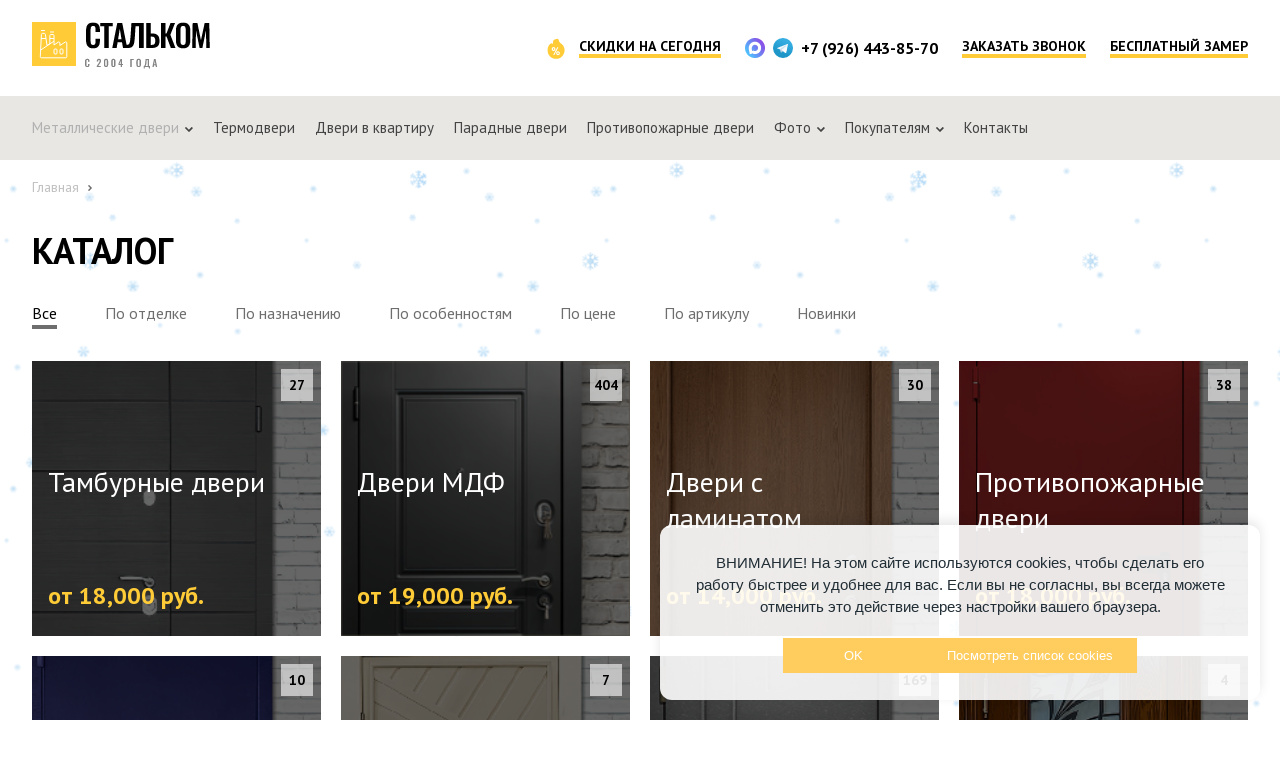

--- FILE ---
content_type: text/html; charset=utf-8
request_url: https://stalcomdver.ru/catalog/
body_size: 21742
content:
<!DOCTYPE HTML>

<html lang="ru">
<head>

    <meta http-equiv="content-type" content="text/html; charset=utf-8">
    <meta name="format-detection" content="telephone=no">
    <meta name="viewport" content="width=device-width">

    
        <meta name="keywords" content="
    
        Каталог стальных дверей
    
" >
        <meta name="description" content="
    
        Онлайн-каталог входных металлических дверей с фото и ценами. На сайте представлены образцы дверей, производство ведется на заказ по Вашим размерам.
    
" >

        <title>
    
    
        Каталог стальных дверей
    
    
</title>
    

    <link rel="preconnect" href="https://fonts.gstatic.com">
    <link href="https://fonts.googleapis.com/css2?family=PT+Sans:wght@400;700&display=swap" rel="stylesheet"> 

    <style>.page{background:url(/static/img/snow.png) 300px,url(/static/img/snow3.png) 500px,url(/static/img/snow2.png) 400px;-webkit-animation:snow 20s linear infinite;animation:snow 20s linear infinite}@keyframes snow{0%{background-position:0 0,0 0,0 0}to{background-position:500px 1000px,400px 400px,300px 300px}}@-webkit-keyframes snow{0%{background-position:0 0,0 0,0 0}to{background-position:500px 1000px,400px 400px,300px 300px}}*{-webkit-box-sizing:border-box;box-sizing:border-box;margin:0;padding:0}:focus{outline:none!important}a{color:#fff;cursor:pointer;text-decoration:none}body,html{height:100%}body{font-size:14px;line-height:normal;font-family:PT Sans,sans-serif;color:#000;display:-webkit-box;display:-webkit-flex;display:-ms-flexbox;display:flex;-webkit-box-orient:vertical;-webkit-box-direction:normal;-webkit-flex-direction:column;-ms-flex-direction:column;flex-direction:column;-webkit-box-pack:justify;-webkit-justify-content:space-between;-ms-flex-pack:justify;justify-content:space-between}body.noscroll{overflow:hidden!important}.page{padding-top:160px}.page--warning{padding-top:234px}.page__title h1{margin:0 0 32px}.main-title-article{font-size:18px;line-height:20px;font-weight:400}@media (max-width:1079px){.main-title-article{font-size:16px}}.container{max-width:1216px;width:100%;height:inherit;margin:0 auto}.container.wr{padding-bottom:64px}.section-bottom{width:100%;display:-webkit-box;display:-webkit-flex;display:-ms-flexbox;display:flex;-webkit-box-align:center;-webkit-align-items:center;-ms-flex-align:center;align-items:center;-webkit-box-pack:center;-webkit-justify-content:center;-ms-flex-pack:center;justify-content:center;margin-top:32px;position:relative}.section-bottom--line{padding-top:32px;border-top:1px solid #e3e3e3}@media screen and (min-width:1080px){.section-bottom--hovercard{margin-top:80px}}@media screen and (max-width:1216px){.container{padding:0 10px}.container.wr{padding-bottom:56px}}@media (max-width:1080px){.page{padding-top:96px}.page--warning{padding-top:178px}}@media screen and (max-width:767px){input{font-size:16px}.container.wr{padding-bottom:48px}.page{padding-top:64px}.page--warning{padding-top:189px}}.img-sale-hide{width:26px}a.svg{position:relative;display:none}a.svg:after{content:"";position:absolute;top:0;right:0;bottom:0;left:0}.header{position:fixed;top:0;left:0;width:100%;z-index:100;background-color:#fff}.header--warning{position:absolute}.header__logo{margin-right:10px}.header__top{height:96px}.header__top--warning{height:170px}.header__top--warning .container{height:96px}.header__top .container{-webkit-box-pack:justify;-webkit-justify-content:space-between;-ms-flex-pack:justify;justify-content:space-between}.header__top .container,.header__top .header__contacts{display:-webkit-box;display:-webkit-flex;display:-ms-flexbox;display:flex;-webkit-box-align:center;-webkit-align-items:center;-ms-flex-align:center;align-items:center}@media screen and (max-width:767px){.header__top .header__contacts{-webkit-box-align:initial;-webkit-align-items:initial;-ms-flex-align:initial;align-items:normal}}.header__top .header__contacts-box{margin-left:24px}.header__top .header__contacts-box,.header__top .header__contacts-box__wrapper{display:-webkit-box;display:-webkit-flex;display:-ms-flexbox;display:flex;-webkit-box-align:center;-webkit-align-items:center;-ms-flex-align:center;align-items:center}.header__top .header__contacts-box__wrapper{margin-left:8px}@media screen and (max-width:1080px){.header__top .header__contacts-box__wrapper{-webkit-box-orient:vertical;-webkit-box-direction:normal;-webkit-flex-direction:column;-ms-flex-direction:column;flex-direction:column;margin-left:16px}.header__top .header__contacts-box__wrapper b{display:none}}.header__top .header__contacts-box__wrapper a+a{margin-left:8px}@media screen and (max-width:1080px){.header__top .header__contacts-box__wrapper a+a{margin:0}}.header__top .header__contacts-social{display:-webkit-box;display:-webkit-flex;display:-ms-flexbox;display:flex;-webkit-box-align:center;-webkit-align-items:center;-ms-flex-align:center;align-items:center}.header__top .header__contacts-social img{min-width:20px;min-height:20px}.header__top .header__contacts-social a+a{margin-left:8px}.header__top .header__contacts-phone{font-size:16px;line-height:20px;font-weight:700;color:#000;text-decoration:none;display:-webkit-box;display:-webkit-flex;display:-ms-flexbox;display:flex;-webkit-box-pack:start;-webkit-justify-content:flex-start;-ms-flex-pack:start;justify-content:flex-start;-webkit-box-align:center;-webkit-align-items:center;-ms-flex-align:center;align-items:center;white-space:nowrap}.header__top .header__contacts-form{margin-left:24px;font-size:15px;line-height:19px;font-weight:700;line-height:22px;text-transform:uppercase;text-decoration:none;border-bottom:4px solid #ffcc37;color:#000;text-align:center;white-space:nowrap}@media screen and (max-width:1320px){.header__top .header__contacts-form{font-size:14px;line-height:16px}}@media screen and (max-width:1080px){.header__top .header__contacts-form{white-space:inherit;text-align:left;width:-webkit-min-content;width:-moz-min-content;width:min-content}}.header__top .header__contacts-form.sale{margin-left:10px!important}.header__top .header__contacts-form:hover{color:#ffcc37}.header__menu{height:64px;background:#e8e7e4}.header__menu .container{display:-webkit-box;display:-webkit-flex;display:-ms-flexbox;display:flex;-webkit-box-pack:start;-webkit-justify-content:flex-start;-ms-flex-pack:start;justify-content:flex-start;-webkit-box-align:start;-webkit-align-items:flex-start;-ms-flex-align:start;align-items:flex-start}.header__menu-contacts{display:none}.header__menu nav{width:100%;height:100%}.header__menu nav ul{display:-webkit-box;display:-webkit-flex;display:-ms-flexbox;display:flex;-webkit-flex-wrap:nowrap;-ms-flex-wrap:nowrap;flex-wrap:nowrap;height:100%;margin:0}.header__menu nav ul li:not(:last-child){margin:0 40px 0 0}.header__menu nav .item{-webkit-transition:.3s;-o-transition:.3s;transition:.3s;height:100%;display:-webkit-box;display:-webkit-flex;display:-ms-flexbox;display:flex;-webkit-box-pack:center;-webkit-justify-content:center;-ms-flex-pack:center;justify-content:center;-webkit-box-align:center;-webkit-align-items:center;-ms-flex-align:center;align-items:center}.header__menu nav a{text-decoration:none;font-size:16px;line-height:20px;color:#444;white-space:nowrap}.header__menu nav a:hover{color:#000}.header__menu nav a.current{color:#b1b1b1}.header__menu nav .submenu{position:relative;-webkit-transition:.3s;-o-transition:.3s;transition:.3s}.header__menu nav .submenu img{margin:3px 0 0 6px;-webkit-transition:.3s;-o-transition:.3s;transition:.3s}.header__menu nav .submenu:hover{background:#ffcc37;padding:0 24px}.header__menu nav .submenu:hover img{-webkit-transform:rotate(180deg);-ms-transform:rotate(180deg);transform:rotate(180deg)}.header__menu nav .submenu:hover .submenu__list{display:-webkit-box;display:-webkit-flex;display:-ms-flexbox;display:flex}.header__menu nav .submenu__list{background:#ffcc37;display:none;height:auto;-webkit-box-orient:vertical;-webkit-box-direction:normal;-webkit-flex-direction:column;-ms-flex-direction:column;flex-direction:column;position:absolute;top:64px;left:0;min-width:250px;z-index:10;margin:0}.header__menu nav .submenu__list li{height:50px;margin:0!important}.header__menu nav .submenu__list li:not(:last-child){border-bottom:1px solid hsla(0,0%,100%,.2)}.header__menu nav .submenu__list .item{-webkit-box-pack:start;-webkit-justify-content:flex-start;-ms-flex-pack:start;justify-content:flex-start}.header__menu nav .submenu__list a{padding:0 0 0 26px;font-size:14px;line-height:20px;color:#6f5406}.header__menu nav .submenu__list a:hover{color:#000}.hamburger-close,.header__hamburger{display:none}@media screen and (max-width:1320px){.header__menu nav a{font-size:15px;line-height:20px}.header__menu nav ul li:not(:last-child){margin:0 20px 0 0}}@media screen and (max-width:1080px){.header__contacts-form.sale,.img-sale-hide{display:none}a.svg{display:block;width:26px;height:26px;top:4px;margin-bottom:9px}.header__top--warning{height:178px}.header__hamburger{display:block;margin:0 0 0 24px}.header__menu{display:none;position:fixed;top:96px;left:0;width:100%;height:-webkit-calc(100% - 96px);height:calc(100% - 96px);overflow:hidden;overflow-y:auto;z-index:100;padding:28px 0 80px}.header__menu .container{-webkit-box-orient:vertical;-webkit-box-direction:normal;-webkit-flex-direction:column;-ms-flex-direction:column;flex-direction:column;height:auto;min-height:100%}.header__menu nav{height:auto}.header__menu nav ul{-webkit-box-orient:vertical;-webkit-box-direction:normal;-webkit-flex-direction:column;-ms-flex-direction:column;flex-direction:column;-webkit-flex-wrap:nowrap;-ms-flex-wrap:nowrap;flex-wrap:nowrap}.header__menu nav ul li:not(:last-child){margin:0 0 30px}.header__menu nav a{font-size:24px;line-height:32px;letter-spacing:.37px}.header__menu nav .submenu a{height:auto}.header__menu nav .submenu img{margin:3px 0 0 4px;border:2px solid transparent}.header__menu nav .submenu img.open{-webkit-transform:rotate(180deg)!important;-ms-transform:rotate(180deg)!important;transform:rotate(180deg)!important}.header__menu nav .submenu:hover{background:none}.header__menu nav .submenu:hover .submenu__list{display:none}.header__menu nav .submenu:hover img{-webkit-transform:rotate(0);-ms-transform:rotate(0);transform:rotate(0)}.header__menu nav .submenu .item{height:auto;-webkit-box-pack:center;-webkit-justify-content:center;-ms-flex-pack:center;justify-content:center}.header__menu nav .submenu.open{background:#ffcc37;margin:0 -16px 30px;padding:21px 0 25px}.header__menu nav .submenu.open .submenu__list{display:block;position:static;margin:21px 0 0;padding:0}.header__menu nav .submenu.open .submenu__list a{-webkit-box-pack:center;-webkit-justify-content:center;-ms-flex-pack:center;justify-content:center;font-size:20px;line-height:50px;padding:0}.header__menu nav .submenu.open .submenu__list li:last-child{padding:0}.header__contacts{margin-left:auto}.header__contacts-box{margin-left:15px!important}}@media screen and (max-width:767px){a.svg{display:none}.header{-webkit-box-shadow:0 1px 6px 0 rgba(0,0,0,.1);box-shadow:0 1px 6px 0 rgba(0,0,0,.1);position:fixed;width:100%;background:#fff;z-index:100}.header--warning{position:absolute;overflow:hidden;-webkit-box-shadow:none;box-shadow:none}.header__top{height:64px}.header__top--warning{height:189px}.header__top--warning .container{height:64px}.header__top .header__contacts-social{display:none}.header__top .header__contacts-box{margin-left:0!important}.header__top .header__contacts-box__wrapper{margin-left:0}.header .header__logo{height:34px}.header .header__logo img{max-width:126px}.header .header__contacts-phone{font-size:14px;text-decoration:underline}.header .header__contacts-form{display:none}.header .header__hamburger{margin:0 0 0 16px;min-width:30px}.header .header__menu{top:64px;height:-webkit-calc(100% - 64px);height:calc(100% - 64px);padding:24px 0 80px}.header .header__menu-contacts{-webkit-box-orient:vertical;-webkit-box-direction:normal;-webkit-flex-direction:column;-ms-flex-direction:column;flex-direction:column;text-align:center;width:100%;border-top:1px solid #e3e3e3;padding-top:24px}.header .header__menu-contacts,.header .header__menu-social{display:-webkit-box;display:-webkit-flex;display:-ms-flexbox;display:flex;-webkit-box-pack:center;-webkit-justify-content:center;-ms-flex-pack:center;justify-content:center;margin-top:40px}.header .header__menu-social{-webkit-box-align:center;-webkit-align-items:center;-ms-flex-align:center;align-items:center}.header .header__menu-social img{width:24px;height:24px}.header .header__menu-social a+a{margin-left:10px}.header .header__menu-links{-webkit-flex-wrap:wrap;-ms-flex-wrap:wrap;flex-wrap:wrap;-webkit-box-pack:center;-webkit-justify-content:center;-ms-flex-pack:center;justify-content:center;margin-right:-24px;margin-bottom:-18px}.header .header__menu-link,.header .header__menu-links{display:-webkit-box;display:-webkit-flex;display:-ms-flexbox;display:flex}.header .header__menu-link{font-size:15px!important;line-height:17px!important;text-transform:uppercase;color:#000!important;-webkit-box-align:center;-webkit-align-items:center;-ms-flex-align:center;align-items:center;margin-right:24px;margin-bottom:18px;font-weight:700!important;text-decoration:none}.header .header__menu-link span{border-bottom:4px solid #ffcc37}.header .header__menu-link .img-sale-hide{display:block!important;margin-right:6px}.header .header__menu nav a{font-size:16px;line-height:20px;width:-webkit-max-content;width:-moz-max-content;width:max-content}.header .header__menu nav ul li:not(:last-child){margin:0 -10px 24px}.header .header__menu nav .submenu.open{padding:16px 0 0}.header .header__menu nav .submenu.open a{color:#000}.header .header__menu nav .submenu.open .submenu__list a{font-size:14px;line-height:40px;color:#6f5406}.header .header__menu nav .submenu.open .submenu__list li{height:40px}.open-menu .header__contacts-form{pointer-events:none}.hamburger-close{display:inline-block;opacity:0;-webkit-transition:opacity .3s;-o-transition:opacity .3s;transition:opacity .3s;visibility:hidden}.hamburger-close.show{opacity:1;visibility:visible}}.showcase{height:541px;overflow:hidden}.showcase__slider{padding:42px 0 0 94px}.showcase__slider-item{display:-webkit-box;display:-webkit-flex;display:-ms-flexbox;display:flex;-webkit-box-pack:start;-webkit-justify-content:flex-start;-ms-flex-pack:start;justify-content:flex-start;-webkit-box-align:start;-webkit-align-items:flex-start;-ms-flex-align:start;align-items:flex-start;display:flex!important}.showcase__slider-txt{margin:84px 0 0 45px;max-width:515px}.showcase__slider-txt .placeholder{font-size:18px;line-height:23px;margin-bottom:20px}.showcase__slider-txt .placeholder p{color:#000;font-size:18px}.showcase__slider-txt .placeholder ul{margin:0;color:#000;font-size:18px}.showcase__slider-txt .h1{max-width:410px}.showcase__slider-img{width:431px;height:499px}@media screen and (max-width:1080px){.showcase{height:420px}.showcase__slider{padding:39px 0 0 45px;height:420px}.showcase__slider-txt{margin:0 0 0 20px;max-width:296px}.showcase__slider-txt .placeholder .list-item{font-size:18px;line-height:23px}.showcase__slider-img{width:329px;height:381px}}@media screen and (max-width:767px){.showcase{height:580px;overflow:hidden}.showcase__slider{padding:24px 0 0;height:580px}.showcase__slider-item{-webkit-box-orient:vertical;-webkit-box-direction:normal;-webkit-flex-direction:column;-ms-flex-direction:column;flex-direction:column}.showcase__slider-img{width:100%;max-height:250px;text-align:center;margin:0 0 16px}.showcase__slider-txt{text-align:center;margin:0;max-width:100%;width:100%}.showcase__slider-txt .placeholder{font-size:16px;line-height:20px}.showcase__slider-txt .placeholder .list-item{-webkit-box-pack:center;-webkit-justify-content:center;-ms-flex-pack:center;justify-content:center}.showcase__slider-txt .h1{max-width:100%;margin:0 0 16px}}.advantages{background:#f9f9f9;height:214px;margin:0 0 42px}.advantages .container{display:-webkit-box;display:-webkit-flex;display:-ms-flexbox;display:flex;-webkit-box-pack:start;-webkit-justify-content:flex-start;-ms-flex-pack:start;justify-content:flex-start;-webkit-box-align:center;-webkit-align-items:center;-ms-flex-align:center;align-items:center}.advantages__item{-webkit-box-flex:1;-webkit-flex:1;-ms-flex:1;flex:1;text-align:center}.advantages__item img{display:block!important;margin:0 auto 16px}.advantages__item span{font-size:16px;line-height:20px;color:#444;display:block}@media screen and (max-width:1080px){.advantages .container{display:none}.advantages .container.slick-initialized{display:-webkit-box;display:-webkit-flex;display:-ms-flexbox;display:flex}.advantages__item span{max-width:186px;margin:0 auto}.advantages .slick-prev:not(.arrow),.advantages .slick-prev:not(.arrow):active,.advantages .slick-prev:not(.arrow):focus,.advantages .slick-prev:not(.arrow):hover{left:0}.advantages .slick-next:not(.arrow),.advantages .slick-next:not(.arrow):active,.advantages .slick-next:not(.arrow):focus,.advantages .slick-next:not(.arrow):hover{right:0}}.btn,.btn:active,.btn:focus{display:inline-block;font-size:15px;line-height:19px;font-weight:700;border-bottom:4px solid #ffcc37;color:#000;-webkit-transition:.3s;-o-transition:.3s;transition:.3s;text-decoration:none;text-transform:uppercase}.btn:active:hover,.btn:focus:hover,.btn:hover{color:#ffcc37}.btn-green{height:34px;padding:10px;font-size:12px;text-transform:uppercase;line-height:15px;color:#fff;border:none;font-family:inherit;background-color:#25d366;display:-webkit-box;display:-webkit-flex;display:-ms-flexbox;display:flex;-webkit-box-align:center;-webkit-align-items:center;-ms-flex-align:center;align-items:center;-webkit-box-pack:center;-webkit-justify-content:center;-ms-flex-pack:center;justify-content:center;-webkit-transition:background-color .5s ease-in-out;-o-transition:background-color .5s ease-in-out;transition:background-color .5s ease-in-out;cursor:pointer}.btn-green:hover{background-color:#1ec15b}.btn-yellow,.btn-yellow:focus{height:49px;padding:0 20px;font-size:15px;text-transform:uppercase;line-height:19px;font-weight:700;color:#000;text-decoration:none;border:none;font-family:inherit;background-color:#ffcc37;outline:none;-webkit-transition:.3s;-o-transition:.3s;transition:.3s;cursor:pointer;display:-webkit-box;display:-webkit-flex;display:-ms-flexbox;display:flex;-webkit-box-align:center;-webkit-align-items:center;-ms-flex-align:center;align-items:center;-webkit-box-pack:center;-webkit-justify-content:center;-ms-flex-pack:center;justify-content:center}.btn-yellow:focus:hover,.btn-yellow:hover{background-color:#eab61d}.btnUp{width:48px;height:48px;-webkit-transition:opacity .3s;-o-transition:opacity .3s;transition:opacity .3s;opacity:0;cursor:pointer;position:fixed;left:40px;bottom:180px}.btnUp.active{opacity:1}.btn-widget{background:-webkit-gradient(linear,right top,left top,from(#ffb702),to(#00b72e));background:-o-linear-gradient(right,#ffb702 0,#00b72e 100%);background:linear-gradient(270deg,#ffb702,#00b72e);width:120px;height:120px;-webkit-border-radius:50%;border-radius:50%;position:fixed;inset:auto 3% 50px auto;z-index:12;display:-webkit-box;display:-webkit-flex;display:-ms-flexbox;display:flex;cursor:pointer;-webkit-transition:opacity .5s ease-in-out;-o-transition:opacity .5s ease-in-out;transition:opacity .5s ease-in-out}@media screen and (max-width:767px){.btn-widget{inset:auto 3% 3% auto;height:80px;width:80px}}@media screen and (min-width:768px){.btn-widget{-webkit-animation:pulse-scale 12s ease-in infinite;animation:pulse-scale 12s ease-in infinite}.btn-widget:hover{-webkit-animation:none;animation:none}.btn-widget:hover .btn-widget__icon,.btn-widget:hover .btn-widget__text{opacity:0}.btn-widget:hover .btn-widget__text{opacity:1;-webkit-transform:perspective(400px) rotateY(0) scale(1);transform:perspective(400px) rotateY(0) scale(1);-webkit-transform-style:preserve-3d;transform-style:preserve-3d}.btn-widget:hover .btn-widget__circle{-webkit-animation:none;animation:none}}.btn-widget__content{width:100%;height:100%;position:relative;z-index:2}.btn-widget__icon{width:100%;height:100%;position:absolute;-webkit-transform-origin:center center;-ms-transform-origin:center center;transform-origin:center center;-webkit-transform:perspective(400px) rotateY(-180deg) scale(.4);transform:perspective(400px) rotateY(-180deg) scale(.4);-webkit-transition:all .8s cubic-bezier(.19,1,.22,1);-o-transition:all .8s cubic-bezier(.19,1,.22,1);transition:all .8s cubic-bezier(.19,1,.22,1);display:-webkit-box;display:-webkit-flex;display:-ms-flexbox;display:flex;-webkit-box-align:center;-webkit-align-items:center;-ms-flex-align:center;align-items:center;-webkit-box-pack:center;-webkit-justify-content:center;-ms-flex-pack:center;justify-content:center;opacity:0}@media screen and (min-width:768px){.btn-widget__icon.active{opacity:1;-webkit-transform:perspective(400px) rotateY(0) scale(1);transform:perspective(400px) rotateY(0) scale(1);-webkit-transform-style:preserve-3d;transform-style:preserve-3d}}@media screen and (max-width:767px){.btn-widget__icon{opacity:1;-webkit-transform:none;-ms-transform:none;transform:none}.btn-widget__icon svg{height:40%;width:auto}}.btn-widget__text{width:100%;height:100%;position:absolute;-webkit-transform-origin:center center;-ms-transform-origin:center center;transform-origin:center center;-webkit-transform:perspective(400px) rotateY(-180deg) scale(.4);transform:perspective(400px) rotateY(-180deg) scale(.4);-webkit-transition:all .8s cubic-bezier(.19,1,.22,1);-o-transition:all .8s cubic-bezier(.19,1,.22,1);transition:all .8s cubic-bezier(.19,1,.22,1);display:-webkit-box;display:-webkit-flex;display:-ms-flexbox;display:flex;-webkit-box-align:center;-webkit-align-items:center;-ms-flex-align:center;align-items:center;-webkit-box-pack:center;-webkit-justify-content:center;-ms-flex-pack:center;justify-content:center;opacity:0;font-size:15px;line-height:20px;color:#fff}@media screen and (min-width:768px){.btn-widget__text.active{opacity:1;-webkit-transform:perspective(400px) rotateY(0) scale(1);transform:perspective(400px) rotateY(0) scale(1);-webkit-transform-style:preserve-3d;transform-style:preserve-3d}}@media screen and (max-width:767px){.btn-widget__text{display:none}}.btn-widget__circle{position:absolute;top:0;left:0;right:0;bottom:0;z-index:1;margin:auto;-webkit-border-radius:100%;border-radius:100%;opacity:0;background:-webkit-gradient(linear,right top,left top,from(#ffb702),to(#00b72e));background:-o-linear-gradient(right,#ffb702 0,#00b72e 100%);background:linear-gradient(270deg,#ffb702,#00b72e);pointer-events:none}@media screen and (min-width:768px){.btn-widget__circle{-webkit-animation-play-state:running;animation-play-state:running;-webkit-animation-duration:12s;animation-duration:12s;-webkit-animation-name:pulse-circle;animation-name:pulse-circle;-webkit-animation-iteration-count:infinite;animation-iteration-count:infinite;-webkit-animation-timing-function:ease-in;animation-timing-function:ease-in}}@media screen and (max-width:767px){.btn-widget__circle{display:none}}@-webkit-keyframes pulse-scale{0.2%,6.2%{-webkit-transform:scale(1.2);transform:scale(1.2);-webkit-box-shadow:0 9px 16px rgba(255,183,2,.4);box-shadow:0 9px 16px rgba(255,183,2,.4)}4.5%,10.5%{-webkit-box-shadow:none;box-shadow:none}3.2%{-webkit-transform:scale(1.3);transform:scale(1.3)}0%,3.5%,4.4%,8.5%,to{-webkit-transform:scale(1);transform:scale(1)}}@keyframes pulse-scale{0.2%,6.2%{-webkit-transform:scale(1.2);transform:scale(1.2);-webkit-box-shadow:0 9px 16px rgba(255,183,2,.4);box-shadow:0 9px 16px rgba(255,183,2,.4)}4.5%,10.5%{-webkit-box-shadow:none;box-shadow:none}3.2%{-webkit-transform:scale(1.3);transform:scale(1.3)}0%,3.5%,4.4%,8.5%,to{-webkit-transform:scale(1);transform:scale(1)}}@-webkit-keyframes pulse-circle{0%,7%,to{-webkit-transform:scale(1);transform:scale(1);opacity:0}2.6%,7.5%{-webkit-transform:scale(1);transform:scale(1);opacity:.7}6.1%,14.5%{-webkit-transform:scale(2);transform:scale(2);opacity:0}}@keyframes pulse-circle{0%,7%,to{-webkit-transform:scale(1);transform:scale(1);opacity:0}2.6%,7.5%{-webkit-transform:scale(1);transform:scale(1);opacity:.7}6.1%,14.5%{-webkit-transform:scale(2);transform:scale(2);opacity:0}}@media screen and (min-width:0px) and (max-width:767px){.btnUp{display:none}}img{display:inline-block;max-width:100%;max-height:100%;height:auto}address{font-style:normal}a,a:focus{font-size:inherit;line-height:inherit;color:#666;text-decoration:underline}a:focus:hover,a:hover{text-decoration:none}li{list-style:none}.h1,h1{font-size:36px}.h1,.h2,h1,h2{color:#000;margin-bottom:24px;font-weight:700;line-height:40px;text-transform:uppercase}.h2,h2{font-size:30px}.h3,h3{font-size:28px;line-height:36px}.h3,.h4,h3,h4{color:#000;margin-bottom:24px;font-weight:700}.h4,h4{font-size:26px}.h4,.h5,h4,h5{line-height:32px}.h5,h5{color:#838383;margin-bottom:24px;font-size:24px}.h6,h6{color:#c41b28;font-weight:700;font-size:20px;line-height:28px}ol,ul{list-style:none}ol li,ul li{margin:0}blockquote{position:relative;color:#000;background-image:url(/static/img/icon-blockquote.svg);min-height:32px}blockquote:before{content:"";width:4px;height:100%;background:#ffcc37;position:absolute;left:58px}blockquote p{color:#000}.content-info{position:relative;color:#000;background-image:url(/static/img/icon-info.svg);min-height:32px}.content-info:before{content:"";width:4px;height:100%;background:#c41b28;position:absolute;left:58px}.content-advice{position:relative;color:#000;background-image:url(/static/img/icon-advice.svg);min-height:32px}.content-advice:before{content:"";width:4px;height:100%;background:#7ab350;position:absolute;left:58px}.placeholder{font-size:18px;line-height:26px;color:#666}.placeholder a{color:#666}.placeholder a:hover{color:#000}.placeholder>:last-child{margin-bottom:0!important}.placeholder>:first-child{margin-top:0!important}.placeholder .tall>:last-child{margin-bottom:0!important}.placeholder .tall>:first-child{margin-top:0!important}.placeholder p{font-size:18px;line-height:26px;color:#666}.placeholder p>:last-child{margin-bottom:0!important}.placeholder p>:first-child{margin-top:0!important}.placeholder img[style*="float:left"],.placeholder img[style*="float: left"]{margin-right:20px;margin-bottom:20px}.placeholder img[style*="float:right"],.placeholder img[style*="float: right"]{margin-left:20px;margin-bottom:20px}.placeholder table iframe,.placeholder table img{max-width:none!important;max-height:none!important}.placeholder .tall img{max-height:none}.placeholder ol,.placeholder ul{margin:24px 0 32px}.placeholder ol li>:first-child,.placeholder ul li>:first-child{margin-top:0!important}.placeholder ol li>:last-child,.placeholder ul li>:last-child{margin-bottom:0!important}.placeholder ol li p,.placeholder ul li p{margin:0}.placeholder ol .list-item,.placeholder ul .list-item{display:-webkit-box;display:-webkit-flex;display:-ms-flexbox;display:flex;-webkit-box-pack:start;-webkit-justify-content:flex-start;-ms-flex-pack:start;justify-content:flex-start;-webkit-box-align:start;-webkit-align-items:flex-start;-ms-flex-align:start;align-items:flex-start}.placeholder ul .list-item{margin-bottom:12px}.placeholder ul .list-item:before{content:"";background:#4f4f4f;width:8px;height:8px;min-width:8px;min-height:8px;-webkit-border-radius:50%;border-radius:50%;margin-right:10px;display:inline-table}.placeholder ul .list-item:last-child{margin-bottom:0}.placeholder ol{counter-reset:list}.placeholder ol .list-item{margin-bottom:12px}.placeholder ol .list-item:before{margin-right:15px;counter-increment:list;content:counter(list) ". "}.placeholder .content-advice,.placeholder .content-attention,.placeholder .content-bookmark,.placeholder .content-description,.placeholder .content-info,.placeholder blockquote{background-repeat:no-repeat;display:-webkit-box;display:-webkit-flex;display:-ms-flexbox;display:flex;-webkit-box-orient:vertical;-webkit-box-direction:normal;-webkit-flex-direction:column;-ms-flex-direction:column;flex-direction:column;-webkit-box-pack:center;-webkit-justify-content:center;-ms-flex-pack:center;justify-content:center}.placeholder .content-advice>:first-child,.placeholder .content-attention>:first-child,.placeholder .content-bookmark>:first-child,.placeholder .content-description>:first-child,.placeholder .content-info>:first-child,.placeholder blockquote>:first-child{margin-top:0!important}.placeholder .content-advice>:last-child,.placeholder .content-attention>:last-child,.placeholder .content-bookmark>:last-child,.placeholder .content-description>:last-child,.placeholder .content-info>:last-child,.placeholder blockquote>:last-child{margin-bottom:0!important}.placeholder .content-advice ol,.placeholder .content-advice ul,.placeholder .content-attention ol,.placeholder .content-attention ul,.placeholder .content-bookmark ol,.placeholder .content-bookmark ul,.placeholder .content-description ol,.placeholder .content-description ul,.placeholder .content-info ol,.placeholder .content-info ul,.placeholder blockquote ol,.placeholder blockquote ul{margin-left:0}.placeholder .content-advice p,.placeholder .content-attention p,.placeholder .content-bookmark p,.placeholder .content-description p,.placeholder .content-info p,.placeholder blockquote p{color:#000}.placeholder table{border-spacing:0;border-collapse:collapse;width:100%;border:none;text-align:left;vertical-align:middle;clear:both}.placeholder table caption,.placeholder table td,.placeholder table th{border:none}.placeholder table caption>:first-child,.placeholder table td>:first-child,.placeholder table th>:first-child{margin-top:0}.placeholder table caption>:last-child,.placeholder table td>:last-child,.placeholder table th>:last-child{margin-bottom:0}.placeholder table td{text-align:left;color:#666}.placeholder table tr:nth-child(odd){background:#f7f3eb}.placeholder table caption,.placeholder table th{color:#000;text-align:left;font-weight:700;background:#ffcc37}.placeholder table.colored tr:nth-child(odd){background-color:#fff}.placeholder table.colored tr:nth-child(2n){background-color:#e9f0f2}.placeholder .table-wrap{overflow:auto}.placeholder .table-wrap table{margin:0}@media screen and (min-width:1080px){blockquote{margin:25px 0;padding:0 17px 0 75px;background-position:left 15px top 0;line-height:20px;color:#000}blockquote p{color:#000!important}.content-advice,.content-attention,.content-bookmark,.content-description,.content-info{margin:25px 0;padding:0 17px 0 75px;background-position:left 15px top 0;line-height:20px}.placeholder p{margin:22px 0}.placeholder ol,.placeholder ul{line-height:26px}.placeholder ul .list-item:before{margin-top:9px}.placeholder table td{padding:16px;font-size:16px;line-height:24px}.placeholder table caption,.placeholder table th{padding:13px 16px 19px;font-size:18px;line-height:24px}.placeholder .table-wrap{margin:24px 0}}@media screen and (min-width:768px) and (max-width:1079px){.h1,h1{font-size:30px;line-height:36px}.h2,h2{font-size:26px;line-height:30px}.h3,h3{font-size:24px;line-height:32px}.h4,h4{font-size:22px;line-height:30px}.h5,h5{font-size:20px;line-height:24px}.h6,h6{font-size:19px;line-height:26px}blockquote{margin:25px 0;padding:18px 17px 22px 76px;background-position:left 16px top 15px;font-size:15px;line-height:20px;color:#000}blockquote p{color:#000!important}.placeholder{font-size:16px;line-height:24px}.content-advice,.content-info{background-position:left 15px top 15px}.content-advice,.content-attention,.content-info{margin:25px 0;padding:18px 17px 20px 76px;font-size:15px;line-height:20px}.content-attention{background-position:left 15px top 16px}.content-bookmark{margin:25px 0;padding:18px 17px 20px 76px;background-position:left 20px top 14px;font-size:15px;line-height:20px}.content-description{margin:25px 0;padding:22px 30px}.placeholder .h1,.placeholder .h2,.placeholder .h3,.placeholder h1,.placeholder h2,.placeholder h3{margin:32px 0 16px}.placeholder .h4,.placeholder .h5,.placeholder .h6,.placeholder h4,.placeholder h5,.placeholder h6{margin:28px 0 14px}.placeholder p{margin:16px 0;font-size:16px;line-height:24px;color:#000}.placeholder ul .list-item{font-size:16px;line-height:24px;margin-bottom:11px}.placeholder ul .list-item:before{margin-top:10px;margin-right:8px;width:6px;height:6px}.placeholder table caption,.placeholder table td,.placeholder table th{padding:10px 12px;font-size:14px;line-height:20px}.placeholder .table-wrap{margin:50px 0}}@media screen and (min-width:0px) and (max-width:767px){.h1,h1{font-size:24px;line-height:29px}.h2,h2{font-size:22px;line-height:26px}.h3,h3{font-size:20px}.h3,.h4,h3,h4{line-height:24px}.h4,h4{font-size:19px}.h5,h5{font-size:18px;line-height:24px}.h6,h6{font-size:16px;line-height:20px}.content-advice,.content-attention,.content-bookmark,.content-info,blockquote{margin:25px 0;padding:0 0 0 60px;font-size:14px;line-height:20px}.content-advice:before,.content-attention:before,.content-bookmark:before,.content-info:before,blockquote:before{left:43px}.content-description{margin:25px 0;padding:22px 20px}.content-description,.placeholder{font-size:14px;line-height:20px}.placeholder .h1,.placeholder .h2,.placeholder .h3,.placeholder .h4,.placeholder .h5,.placeholder .h6,.placeholder h1,.placeholder h2,.placeholder h3,.placeholder h4,.placeholder h5,.placeholder h6{margin:20px 0 10px}.placeholder img{float:none!important;display:block;margin:10px auto!important}.placeholder p{margin:12px 0;font-size:14px;line-height:20px}.placeholder ol .list-item,.placeholder ul .list-item{font-size:14px;line-height:20px;margin-bottom:10px}.placeholder ul .list-item:before{margin-top:9px}.placeholder table{width:100%!important;height:auto!important}.placeholder table td{padding:10px 12px;font-size:13px;line-height:22px}.placeholder table caption,.placeholder table th{padding:10px 12px;font-size:14px;line-height:20px}.placeholder table.content-customer{text-align:center}.placeholder table.content-customer tr{display:-webkit-box;display:-webkit-flex;display:-ms-flexbox;display:flex;-webkit-flex-wrap:wrap;-ms-flex-wrap:wrap;flex-wrap:wrap;-webkit-box-align:start;-webkit-align-items:flex-start;-ms-flex-align:start;align-items:flex-start}.placeholder table.content-customer tr td{text-align:center;width:50%}.placeholder .table-wrap{margin:25px 0}}.breadcrumbs{line-height:0}.breadcrumbs__item{display:inline-block}.breadcrumbs__item:after{content:"";width:4px;height:6px;margin-top:1px;background-image:url(/static/img/fa-chevron-right.svg);background-repeat:no-repeat;background-size:4px 6px;background-position:50%;display:inline-block}.breadcrumbs span{color:hsla(0,0%,51.4%,.5019607843137255)}.breadcrumbs a,.breadcrumbs a:after,.breadcrumbs img,.breadcrumbs span{display:inline-block;vertical-align:middle}.breadcrumbs a,.breadcrumbs a:focus{color:#6e6e6e;text-decoration:none}@media screen and (min-width:1080px){.breadcrumbs{padding:18px 0 34px}.breadcrumbs__item{margin-right:10px}.breadcrumbs__item:after{margin-left:9px}.breadcrumbs span{font-size:14px;line-height:19px}}@media screen and (min-width:768px) and (max-width:1079px){.breadcrumbs{padding:8px 0 24px}.breadcrumbs__item{margin-right:12px}.breadcrumbs__item:after{margin-left:11px}.breadcrumbs span{font-size:13px;line-height:15px}}@media screen and (max-width:767px){.breadcrumbs{padding:10px 0 21px}.breadcrumbs__item{margin:2px 10px 2px 0}.breadcrumbs__item:after{margin-left:8px}.breadcrumbs span{font-size:12px;line-height:14px}}@media screen and (min-width:1080px){.two-columns{display:-webkit-box;display:-webkit-flex;display:-ms-flexbox;display:flex;-webkit-box-pack:start;-webkit-justify-content:flex-start;-ms-flex-pack:start;justify-content:flex-start;-webkit-box-align:start;-webkit-align-items:flex-start;-ms-flex-align:start;align-items:flex-start}.two-columns .left-column{width:289px;margin-bottom:64px;top:192px;position:-webkit-sticky;position:sticky;max-height:-webkit-calc(100vh - 224px);max-height:calc(100vh - 224px);overflow:hidden;overflow-y:auto}.two-columns .left-column--warning{top:32px;max-height:-webkit-calc(100vh - 64px);max-height:calc(100vh - 64px)}.two-columns .left-column h6{-webkit-border-radius:4px 4px 0 0;border-radius:4px 4px 0 0;background:-webkit-gradient(linear,left top,left bottom,from(#ffa279),to(#ff7d79));background:-o-linear-gradient(top,#ffa279 0,#ff7d79 100%);background:linear-gradient(180deg,#ffa279,#ff7d79);height:45px;line-height:45px;text-align:center;font-weight:500;color:#fff}.two-columns .right-column{width:-webkit-calc(100% - 289px);width:calc(100% - 289px);padding-left:20px}}@media screen and (max-width:1079px){.two-columns .left-column{display:none}.two-columns .right-column{margin:0 0 56px}}@media screen and (max-width:767px){.two-columns .right-column{margin:0}}@media screen and (min-width:1080px){.side-catalog{margin-bottom:30px}.side-catalog-item+.side-catalog-item{margin-top:10px}.side-catalog-toggle{height:56px;display:-webkit-box;display:-webkit-flex;display:-ms-flexbox;display:flex;-webkit-box-pack:justify;-webkit-justify-content:space-between;-ms-flex-pack:justify;justify-content:space-between;-webkit-box-align:center;-webkit-align-items:center;-ms-flex-align:center;align-items:center;padding:0 18px;background:#e8e7e4;cursor:pointer;-webkit-transition:.3s;-o-transition:.3s;transition:.3s}.side-catalog-toggle span{color:rgba(0,0,0,.6);font-size:18px;line-height:24px;font-weight:700}.side-catalog-toggle svg{-webkit-transition:-webkit-transform .3s;transition:-webkit-transform .3s;-o-transition:transform .3s;transition:transform .3s;transition:transform .3s,-webkit-transform .3s}.side-catalog-toggle.active{background:#ffcc37}.side-catalog-toggle.active svg{-webkit-transform:rotate(180deg);-ms-transform:rotate(180deg);transform:rotate(180deg)}.side-catalog-content{padding:13px 18px 16px;background:#fbf9f5}.side-catalog-content:not(.active){display:none}.side-catalog-content-item{line-height:0}.side-catalog-content-item:not(:last-child){margin-bottom:16px}.side-catalog-content-item a,.side-catalog-content-item a:focus{text-decoration:none;display:block;position:relative;font-size:16px;line-height:21px;color:#444}.side-catalog-content-item a:focus:hover,.side-catalog-content-item a:hover{color:#000;text-decoration:none}.side-catalog-content-item a.active,.side-catalog-content-item a:focus.active{color:#b1b1b1}}</style>
    
        <link rel="stylesheet" href="/static/bundle/bundle.90c76a0637a776eb8958.css">
    

    <script src="https://ajax.googleapis.com/ajax/libs/jquery/3.5.1/jquery.min.js"></script>
    <link rel="apple-touch-icon" sizes="180x180" href="/static/img/favicons/apple-touch-icon.png">
    <link rel="shortcut icon" type="image/x-icon" href="/static/img/favicons/favicon.ico">
    <link rel="icon" type="image/png" sizes="16x16" href="/static/img/favicons/favicon-16x16.png">
    <link rel="icon" type="image/png" sizes="32x32" href="/static/img/favicons/favicon-32x32.png">
    <link rel="icon" type="image/png" sizes="192x192" href="/static/img/favicons/android-chrome-192x192.png">
    <link rel="icon" type="image/png" sizes="512x512" href="/static/img/favicons/android-chrome-512x512.png">
    <link rel="manifest" href="/static/img/favicons/site.webmanifest">
    <link rel="mask-icon" href="/static/img/favicons/safari-pinned-tab.svg" color="#5bbad5">
    <meta name="msapplication-TileColor" content="#b91d47">
    <meta name="msapplication-TileImage" content="mstile-150x150.png">
    <meta name="theme-color" content="#ffffff">

    

    <!-- noindex -->

<!-- Chatra {literal} -->
<script>
    (function(d, w, c) {
        w.ChatraID = 'vkZS4edLPASZPyoDz';
        var s = d.createElement('script');
        w[c] = w[c] || function() {
            (w[c].q = w[c].q || []).push(arguments);
        };
        s.async = true;
        s.src = 'https://call.chatra.io/chatra.js';
        if (d.head) d.head.appendChild(s);
    })(document, window, 'Chatra');
</script>
<!-- /Chatra {/literal} -->

<meta name="yandex-verification" content="46b4ecfac919419e" />

<!-- /noindex -->



</head>
<body>
<header class="header "><div class="header__top "><div class="container"><div class="header__logo"><a href="/"><img src="/static/img/logo.svg" alt="Stalcom"></a></div><div class="header__contacts"><object class="img-sale-hide" type="image/svg+xml" data="/static/img/icon-sale.svg"></object><a href="/catalog/skidki-na-vhodnye-dveri-do-30/" class="header__contacts-form sale">
                        Скидки на сегодня
                    </a><a href="/catalog/skidki-na-vhodnye-dveri-do-30/" class="svg"><object type="image/svg+xml" data="/static/img/icon-sale.svg"></object></a><div class="header__contacts-box"><div class="header__contacts-social"><a href="https://max.ru/u/f9LHodD0cOKxS9fBRFIvaXDP2InsT1r3UBKriGBL9UkadsL3U5Mcj7YydA4" onclick="dataLayer.push({'event': 'click-phone'});" class="header__contacts-phone"><img src="/static/img/max.svg" alt="" title="Max" class="icon-social"></a><a href="tg://resolve?domain=@Soch_Raha" onclick="dataLayer.push({'event': 'click-phone'});" class="header__contacts-phone"><img src="/static/img/telegram.svg" alt="" title="Telegram" class="icon-social"></a></div><div class="header__contacts-box__wrapper"><a href="tel:+7(926)443-85-70" onclick="dataLayer.push({'event': 'click-phone'});" class="header__contacts-phone">
                                        +7 (926) 443-85-70 </a></div></div><a href="#id_callme" class="header__contacts-form callme" onclick="yaCounter66431437.reachGoal('click-form-callback');">
                        Заказать звонок
                    </a><a href="#id_rackman" class="header__contacts-form rackman" onclick="yaCounter66431437.reachGoal('click-form-consult');">
                        Бесплатный замер
                    </a></div><div class="header__hamburger"><div class="hamburger"><div class="hamburger__line hamburger__line--one"></div><div class="hamburger__line hamburger__line--two"></div><div class="hamburger__line hamburger__line--three"></div></div></div></div></div><div class="header__menu"><div class="container"><nav><ul><li  class="submenu"  ><div class="item"><a href="/catalog/" title="Металлические двери" class="current link"><span>Металлические двери</span></a><img src="/static/img/arrow-down.svg" class="arrow" alt="arrow"></div><ul class="submenu__list"><li  ><div class="item"><a href="/catalog/?novelties=1" title="НОВИНКИ !" class=" "><span>НОВИНКИ !</span></a></div></li><li  ><div class="item"><a href="/catalog/dveri-s-termorazryvom/" title="Двери с терморазрывом (ХИТ!)" class=" "><span>Двери с терморазрывом (ХИТ!)</span></a></div></li><li  ><div class="item"><a href="/catalog/skidki-na-vhodnye-dveri-do-30/" title="СКИДКИ до 30% на двери" class=" "><span>СКИДКИ до 30% на двери</span></a></div></li><li  ><div class="item"><a href="/catalog/protivopozharnye-dveri/" title="Противопожарные двери EI-60" class=" "><span>Противопожарные двери EI-60</span></a></div></li><li  ><div class="item"><a href="/catalog/tehnicheskie-dveri/" title="Технические двери " class=" "><span>Технические двери </span></a></div></li><li  ><div class="item"><a href="/catalog/tamburnye-dveri/" title="Тамбурные двери" class=" "><span>Тамбурные двери</span></a></div></li><li  ><div class="item"><a href="/catalog/paradnye-dveri/" title="Парадные стальные двери" class=" "><span>Парадные стальные двери</span></a></div></li><li  ><div class="item"><a href="/catalog/dveri-mdf/" title="Двери с отделкой МДФ" class=" "><span>Двери с отделкой МДФ</span></a></div></li><li  ><div class="item"><a href="/catalog/dveri-s-poroshkovym-napyleniem/" title="Двери с порошковым напылением" class=" "><span>Двери с порошковым напылением</span></a></div></li><li  ><div class="item"><a href="/catalog/dveri-iz-massiva/" title="Двери с отделкой массив дерева" class=" "><span>Двери с отделкой массив дерева</span></a></div></li></ul></li><li  ><div class="item"><a href="/catalog/dveri-s-termorazryvom/" title="Термодвери" class=" "><span>Термодвери</span></a></div></li><li  ><div class="item"><a href="/catalog/dveri-dlya-kvartiry-hity-prodazh/" title="Двери в квартиру" class=" "><span>Двери в квартиру</span></a></div></li><li  ><div class="item"><a href="/catalog/paradnye-dveri/" title="Парадные двери" class=" "><span>Парадные двери</span></a></div></li><li  ><div class="item"><a href="/catalog/protivopozharnye-dveri/" title="Противопожарные двери" class=" "><span>Противопожарные двери</span></a></div></li><li  class="submenu"  ><div class="item"><a href="/galereya-rabot/foto-vhodnyh-dverej/" title="Фото" class=" link"><span>Фото</span></a><img src="/static/img/arrow-down.svg" class="arrow" alt="arrow"></div><ul class="submenu__list"><li  ><div class="item"><a href="/galereya-rabot/foto-vhodnyh-dverej/" title="Фото входных дверей" class=" "><span>Фото входных дверей</span></a></div></li><li  ><div class="item"><a href="/galereya-rabot/foto-tehnicheskih-dverej/" title="Фото технических дверей" class=" "><span>Фото технических дверей</span></a></div></li><li  ><div class="item"><a href="/galereya-rabot/foto-paradnyh-dverej/" title="Фото парадных дверей" class=" "><span>Фото парадных дверей</span></a></div></li></ul></li><li  class="submenu"  ><div class="item"><a href="/about/" title="Покупателям" class=" link"><span>Покупателям</span></a><img src="/static/img/arrow-down.svg" class="arrow" alt="arrow"></div><ul class="submenu__list"><li  ><div class="item"><a href="/poleznaya-informaciya/payment/" title="Оплата услуг" class=" "><span>Оплата услуг</span></a></div></li><li  ><div class="item"><a href="/poleznaya-informaciya/delivery/" title="Доставка и монтаж" class=" "><span>Доставка и монтаж</span></a></div></li><li  ><div class="item"><a href="/poleznaya-informaciya/garantiya/" title="Гарантийные обязательства" class=" "><span>Гарантийные обязательства</span></a></div></li><li  ><div class="item"><a href="/about/" title="О компании" class=" "><span>О компании</span></a></div></li><li  ><div class="item"><a href="/poleznaya-informaciya/vygodnoe-sotrudnichestvo/" title="Оптовикам" class=" "><span>Оптовикам</span></a></div></li><li  ><div class="item"><a href="/construction/" title="Конструкции дверей" class=" "><span>Конструкции дверей</span></a></div></li></ul></li><li  ><div class="item"><a href="/kontakty/" title="Контакты" class=" "><span>Контакты</span></a></div></li></ul></nav><div class="header__menu-contacts"><div class="header__menu-links"><a href="/catalog/skidki-na-vhodnye-dveri-do-30/" class="header__menu-link"><object class="img-sale-hide" type="image/svg+xml" data="/static/img/icon-sale.svg"></object><span>
                                Скидки на сегодня
                            </span></a><a href="#id_callme" class="header__menu-link" onclick="yaCounter66431437.reachGoal('click-form-callback');"><span>
                                Заказать звонок
                            </span></a><a href="#id_rackman" class="header__menu-link" onclick="yaCounter66431437.reachGoal('click-form-consult');"><span>
                                Бесплатный замер
                            </span></a></div><div class="header__menu-social"><a href="https://max.ru/u/f9LHodD0cOKxS9fBRFIvaXDP2InsT1r3UBKriGBL9UkadsL3U5Mcj7YydA4" onclick="dataLayer.push({'event': 'click-phone'});"><img src="/static/img/max.svg" alt="Max" title="Max" class="icon-social"></a><a href="tg://resolve?domain=@Soch_Raha" onclick="dataLayer.push({'event': 'click-phone'});"><img src="/static/img/telegram.svg" alt="Telegram" title="Telegram" class="icon-social"></a></div></div></div></div></header><main class="page "><div class="container"><ul class="breadcrumbs" itemscope itemtype="https://schema.org/BreadcrumbList"><li class="breadcrumbs__item" itemprop="itemListElement" itemscope itemtype="https://schema.org/ListItem"><a href="/" itemprop="item"><span itemprop="name">Главная</span><meta itemprop="position" content="0"></a></li></ul><div class="page__title"><h1>
	Каталог 
</h1></div><article class="root"><section class="catalog"><div class="root-tabs"><ul class="root-tabs-nav"><li class="root-tabs-nav-item active"><a href="#tab-all"><span>Все</span></a></li><li class="root-tabs-nav-item"><a href="#tab-1"><span>По отделке</span></a></li><li class="root-tabs-nav-item"><a href="#tab-2"><span>По назначению</span></a></li><li class="root-tabs-nav-item"><a href="#tab-3"><span>По особенностям</span></a></li><li class="root-tabs-nav-item"><a href="#tab-4"><span>По цене</span></a></li><li class="root-tabs-nav-item"><a href="#tab-article"><span>По артикулу</span></a></li><li class="root-tabs-nav-item "><a href="#tab-novelties"><span>Новинки</span></a></li><hr><hr class="sec"><hr class="thi"><hr class="for"><hr class="fiv"></ul></div><div class="root-tabs-content"><div id="tab-all" class="root-tab active"><div class="grid grid-root catalog-slider-root"><a href="/catalog/tamburnye-dveri/" class="grid-item section-item section-item-fp "><div class="section-item-info"><div class="section-item-name">
			Тамбурные двери
		</div><div class="section-item-count">
		
		    27
		
		</div><div class="section-item-price">
			
			    от <span class="price">18000</span> руб.
			
		</div></div><div class="section-item-overlay"></div><div class="section-item-img"><img src="/media/upload/attachment/cache/upload/attachment/source/tamburnye-dveri-sectionthumb.png" alt="Тамбурные двери"></div></a><a href="/catalog/dveri-mdf/" class="grid-item section-item section-item-fp "><div class="section-item-info"><div class="section-item-name">
			Двери МДФ
		</div><div class="section-item-count">
		
		    404
		
		</div><div class="section-item-price">
			
			    от <span class="price">19000</span> руб.
			
		</div></div><div class="section-item-overlay"></div><div class="section-item-img"><img src="/media/upload/attachment/cache/upload/attachment/source/mdf_kZYrlhv-sectionthumb.png" alt="Двери МДФ"></div></a><a href="/catalog/dveri-s-laminatom/" class="grid-item section-item section-item-fp "><div class="section-item-info"><div class="section-item-name">
			Двери с ламинатом
		</div><div class="section-item-count">
		
		    30
		
		</div><div class="section-item-price">
			
			    от <span class="price">14000</span> руб.
			
		</div></div><div class="section-item-overlay"></div><div class="section-item-img"><img src="/media/upload/attachment/cache/upload/attachment/source/dveri-s-laminatom_UXSSfb2-sectionthumb.png" alt="Двери с ламинатом"></div></a><a href="/catalog/protivopozharnye-dveri/" class="grid-item section-item section-item-fp "><div class="section-item-info"><div class="section-item-name">
			Противопожарные двери
		</div><div class="section-item-count">
		
		    38
		
		</div><div class="section-item-price">
			
			    от <span class="price">18000</span> руб.
			
		</div></div><div class="section-item-overlay"></div><div class="section-item-img"><img src="/media/upload/attachment/cache/upload/attachment/source/protivopozharnye-dveri_wMlJs4P-sectionthumb.png" alt="Противопожарные двери"></div></a><a href="/catalog/dveri-s-nitroemalyu/" class="grid-item section-item section-item-fp "><div class="section-item-info"><div class="section-item-name">
			Двери с нитроэмалью
		</div><div class="section-item-count">
		
		    10
		
		</div><div class="section-item-price">
			
			    от <span class="price">13500</span> руб.
			
		</div></div><div class="section-item-overlay"></div><div class="section-item-img"><img src="/media/upload/attachment/cache/upload/attachment/source/dveri-s-nitroemaliu-sectionthumb.png" alt="Двери с нитроэмалью"></div></a><a href="/catalog/dveri-s-vagonkoj/" class="grid-item section-item section-item-fp "><div class="section-item-info"><div class="section-item-name">
			Двери с вагонкой
		</div><div class="section-item-count">
		
		    7
		
		</div><div class="section-item-price">
			
			    от <span class="price">17000</span> руб.
			
		</div></div><div class="section-item-overlay"></div><div class="section-item-img"><img src="/media/upload/attachment/cache/upload/attachment/source/dveri-s-vagonkoi-sectionthumb.png" alt="Двери с вагонкой"></div></a><a href="/catalog/dveri-s-poroshkovym-napyleniem/" class="grid-item section-item section-item-fp "><div class="section-item-info"><div class="section-item-name">
			Двери с порошковым напылением
		</div><div class="section-item-count">
		
		    169
		
		</div><div class="section-item-price">
			
			    от <span class="price">12000</span> руб.
			
		</div></div><div class="section-item-overlay"></div><div class="section-item-img"><img src="/media/upload/attachment/cache/upload/attachment/source/dveri-s-poroshkovym-napyleniem_7Jc5pjY-sectionthumb.png" alt="Двери с порошковым напылением"></div></a><a href="/catalog/dveri-iz-massiva/" class="grid-item section-item section-item-fp "><div class="section-item-info"><div class="section-item-name">
			Двери из массива
		</div><div class="section-item-count">
		
		    4
		
		</div><div class="section-item-price">
			
			    от <span class="price">150000</span> руб.
			
		</div></div><div class="section-item-overlay"></div><div class="section-item-img"><img src="/media/upload/attachment/cache/upload/attachment/source/dveri-iz-massiva_tGQoxVQ-sectionthumb.png" alt="Двери из массива"></div></a><a href="/catalog/dveri-s-viniliskozhej/" class="grid-item section-item section-item-fp "><div class="section-item-info"><div class="section-item-name">
			Двери с винилискожей
		</div><div class="section-item-count">
		
		    18
		
		</div><div class="section-item-price">
			
			    от <span class="price">13500</span> руб.
			
		</div></div><div class="section-item-overlay"></div><div class="section-item-img"><img src="/media/upload/attachment/cache/upload/attachment/source/dveri-s-viniliskozhei-sectionthumb.png" alt="Двери с винилискожей"></div></a><a href="/catalog/dveri-s-termorazryvom/" class="grid-item section-item section-item-fp "><div class="section-item-info"><div class="section-item-name">
			Двери с терморазрывом
		</div><div class="section-item-count">
		
		    195
		
		</div><div class="section-item-price">
			
			    от <span class="price">45000</span> руб.
			
		</div></div><div class="section-item-overlay"></div><div class="section-item-img"><img src="/media/upload/attachment/cache/upload/attachment/source/dveri-s-termorazryvom-sectionthumb.png" alt="Двери с терморазрывом"></div></a><a href="/catalog/dveri-s-zerkalom/" class="grid-item section-item section-item-fp "><div class="section-item-info"><div class="section-item-name">
			Двери с зеркалом
		</div><div class="section-item-count">
		
		    13
		
		</div><div class="section-item-price">
			
			    от <span class="price">29000</span> руб.
			
		</div></div><div class="section-item-overlay"></div><div class="section-item-img"><img src="/media/upload/attachment/cache/upload/attachment/source/dveri-s-zerkalom_pqVFLa8-sectionthumb.png" alt="Двери с зеркалом"></div></a><a href="/catalog/vhodnye-gruppy/" class="grid-item section-item section-item-fp "><div class="section-item-info"><div class="section-item-name">
			Входные группы
		</div><div class="section-item-count">
		
		    44
		
		</div><div class="section-item-price">
			
			    от <span class="price">90000</span> руб.
			
		</div></div><div class="section-item-overlay"></div><div class="section-item-img"><img src="/media/upload/attachment/cache/upload/attachment/source/11-vkhodnye-gruppy-sectionthumb.png" alt="Входные группы"></div></a><a href="/catalog/dveri-biznes-klassa/" class="grid-item section-item section-item-fp "><div class="section-item-info"><div class="section-item-name">
			Двери бизнес-класса
		</div><div class="section-item-count">
		
		    345
		
		</div><div class="section-item-price">
			
			    от <span class="price">42000</span> руб.
			
		</div></div><div class="section-item-overlay"></div><div class="section-item-img"><img src="/media/upload/attachment/cache/upload/attachment/source/dveri-biznes-klassa_v4oKPPN-sectionthumb.png" alt="Двери бизнес-класса"></div></a><a href="/catalog/dveri-so-steklopaketom/" class="grid-item section-item section-item-fp "><div class="section-item-info"><div class="section-item-name">
			Двери со стеклопакетом
		</div><div class="section-item-count">
		
		    150
		
		</div><div class="section-item-price">
			
			    от <span class="price">17000</span> руб.
			
		</div></div><div class="section-item-overlay"></div><div class="section-item-img"><img src="/media/upload/attachment/cache/upload/attachment/source/dveri-so-steklopaketom-sectionthumb.png" alt="Двери со стеклопакетом"></div></a><a href="/catalog/dveri-s-kovanymi-elementami/" class="grid-item section-item section-item-fp "><div class="section-item-info"><div class="section-item-name">
			Двери с коваными элементами
		</div><div class="section-item-count">
		
		    87
		
		</div><div class="section-item-price">
			
			    от <span class="price">28500</span> руб.
			
		</div></div><div class="section-item-overlay"></div><div class="section-item-img"><img src="/media/upload/attachment/cache/upload/attachment/source/dveri-s-kovanymi-elementami_anXVNbE-sectionthumb.png" alt="Двери с коваными элементами"></div></a><a href="/catalog/dveri-s-bugelnoj-ruchkoj/" class="grid-item section-item section-item-fp "><div class="section-item-info"><div class="section-item-name">
			Двери с бугельной ручкой
		</div><div class="section-item-count">
		
		    73
		
		</div><div class="section-item-price">
			
			    от <span class="price">45000</span> руб.
			
		</div></div><div class="section-item-overlay"></div><div class="section-item-img"><img src="/media/upload/attachment/cache/upload/attachment/source/10-s-bugelnoi-ruchkoi-sectionthumb.png" alt="Двери с бугельной ручкой"></div></a><a href="/catalog/belye-dveri/" class="grid-item section-item section-item-fp "><div class="section-item-info"><div class="section-item-name">
			Белые двери
		</div><div class="section-item-count">
		
		    26
		
		</div><div class="section-item-price">
			
			    от <span class="price">15000</span> руб.
			
		</div></div><div class="section-item-overlay"></div><div class="section-item-img"><img src="/media/upload/attachment/cache/upload/attachment/source/1-belye-sectionthumb.png" alt="Белые двери"></div></a><a href="/catalog/tehnicheskie-dveri/" class="grid-item section-item section-item-fp "><div class="section-item-info"><div class="section-item-name">
			Технические двери
		</div><div class="section-item-count">
		
		    78
		
		</div><div class="section-item-price">
			
			    от <span class="price">12000</span> руб.
			
		</div></div><div class="section-item-overlay"></div><div class="section-item-img"><img src="/media/upload/attachment/cache/upload/attachment/source/tekhnicheskie-sectionthumb.png" alt="Технические двери"></div></a><a href="/catalog/polutornye-dveri/" class="grid-item section-item section-item-fp "><div class="section-item-info"><div class="section-item-name">
			Полуторные двери
		</div><div class="section-item-count">
		
		    57
		
		</div><div class="section-item-price">
			
			    от <span class="price">18000</span> руб.
			
		</div></div><div class="section-item-overlay"></div><div class="section-item-img"><img src="/media/upload/attachment/cache/upload/attachment/source/4-polutornye-sectionthumb.png" alt="Полуторные двери"></div></a><a href="/catalog/dveri-ekonom-klassa/" class="grid-item section-item section-item-fp "><div class="section-item-info"><div class="section-item-name">
			Двери эконом-класса
		</div><div class="section-item-count">
		
		    238
		
		</div><div class="section-item-price">
			
			    от <span class="price">13500</span> руб.
			
		</div></div><div class="section-item-overlay"></div><div class="section-item-img"><img src="/media/upload/attachment/cache/upload/attachment/source/dveri-ekonom-klassa_AOaEgRe-sectionthumb.png" alt="Двери эконом-класса"></div></a><a href="/catalog/dveri-dlya-chastnogo-doma-luchshie-predlozheniya/" class="grid-item section-item section-item-fp "><div class="section-item-info"><div class="section-item-name">
			Двери для частного дома. Лучшие предложения!
		</div><div class="section-item-count">
		
		    153
		
		</div><div class="section-item-price">
			
			    от <span class="price">30000</span> руб.
			
		</div></div><div class="section-item-overlay"></div><div class="section-item-img"><img src="/media/upload/attachment/cache/upload/attachment/source/dveri-dlia-chastnogo-doma-luchshie-predlozheniia-sectionthumb.png" alt="Двери для частного дома. Лучшие предложения!"></div></a><a href="/catalog/podezdnye-dveri/" class="grid-item section-item section-item-fp "><div class="section-item-info"><div class="section-item-name">
			Подъездные двери
		</div><div class="section-item-count">
		
		    24
		
		</div><div class="section-item-price">
			
			    от <span class="price">18000</span> руб.
			
		</div></div><div class="section-item-overlay"></div><div class="section-item-img"><img src="/media/upload/attachment/cache/upload/attachment/source/podezdnye-dveri_sobiqy4-sectionthumb.png" alt="Подъездные двери"></div></a><a href="/catalog/dveri-elit-klassa/" class="grid-item section-item section-item-fp "><div class="section-item-info"><div class="section-item-name">
			Двери элит-класса
		</div><div class="section-item-count">
		
		    113
		
		</div><div class="section-item-price">
			
			    от <span class="price">100000</span> руб.
			
		</div></div><div class="section-item-overlay"></div><div class="section-item-img"><img src="/media/upload/attachment/cache/upload/attachment/source/dveri-elit-klassa_Mozru7W-sectionthumb.png" alt="Двери элит-класса"></div></a><a href="/catalog/paradnye-dveri/" class="grid-item section-item section-item-fp "><div class="section-item-info"><div class="section-item-name">
			Парадные двери
		</div><div class="section-item-count">
		
		    72
		
		</div><div class="section-item-price">
			
			    от <span class="price">55000</span> руб.
			
		</div></div><div class="section-item-overlay"></div><div class="section-item-img"><img src="/media/upload/attachment/cache/upload/attachment/source/paradnye-dveri_6N26K2q-sectionthumb.png" alt="Парадные двери"></div></a><a href="/catalog/sovremennye-dveri/" class="grid-item section-item section-item-fp "><div class="section-item-info"><div class="section-item-name">
			Современные двери
		</div><div class="section-item-count">
		
		    159
		
		</div><div class="section-item-price">
			
			    от <span class="price">45000</span> руб.
			
		</div></div><div class="section-item-overlay"></div><div class="section-item-img"><img src="/media/upload/attachment/cache/upload/attachment/source/3-sovremennye-sectionthumb.png" alt="Современные двери"></div></a><a href="/catalog/dveri-s-podsvetkoj/" class="grid-item section-item section-item-fp "><div class="section-item-info"><div class="section-item-name">
			Двери с подсветкой
		</div><div class="section-item-count">
		
		    18
		
		</div><div class="section-item-price">
			
			    от <span class="price">60000</span> руб.
			
		</div></div><div class="section-item-overlay"></div><div class="section-item-img"><img src="/media/upload/attachment/cache/upload/attachment/source/9-s-podsvetkoi-sectionthumb.png" alt="Двери с подсветкой"></div></a><a href="/catalog/dveri-s-otbojnymi-plastinami/" class="grid-item section-item section-item-fp "><div class="section-item-info"><div class="section-item-name">
			Двери с отбойными пластинами
		</div><div class="section-item-count">
		
		    8
		
		</div><div class="section-item-price">
			
			    от <span class="price">45000</span> руб.
			
		</div></div><div class="section-item-overlay"></div><div class="section-item-img"><img src="/media/upload/attachment/cache/upload/attachment/source/06-s-otboinymi-plastinami-sectionthumb.png" alt="Двери с отбойными пластинами"></div></a><a href="/catalog/dveri-s-elektronnym-biometricheskim-zamkom/" class="grid-item section-item section-item-fp "><div class="section-item-info"><div class="section-item-name">
			Двери с электронным биометрическим замком
		</div><div class="section-item-count">
		
		    26
		
		</div><div class="section-item-price">
			
			    от <span class="price">45000</span> руб.
			
		</div></div><div class="section-item-overlay"></div><div class="section-item-img"><img src="/media/upload/attachment/cache/upload/attachment/source/2-s-elektronnym-zamkom-sectionthumb.png" alt="Двери с электронным биометрическим замком"></div></a><a href="/catalog/dveri-s-reechnym-dizajnom/" class="grid-item section-item section-item-fp "><div class="section-item-info"><div class="section-item-name">
			Двери с реечным дизайном
		</div><div class="section-item-count">
		
		    37
		
		</div><div class="section-item-price">
			
			    от <span class="price">45000</span> руб.
			
		</div></div><div class="section-item-overlay"></div><div class="section-item-img"><img src="/media/upload/attachment/cache/upload/attachment/source/7-s-reechnym-dizainom-sectionthumb.png" alt="Двери с реечным дизайном"></div></a><a href="/catalog/dveri-v-ofis/" class="grid-item section-item section-item-fp "><div class="section-item-info"><div class="section-item-name">
			Двери в офис
		</div><div class="section-item-count">
		
		    109
		
		</div><div class="section-item-price">
			
			    от <span class="price">18000</span> руб.
			
		</div></div><div class="section-item-overlay"></div><div class="section-item-img"><img src="/media/upload/attachment/cache/upload/attachment/source/5-v-ofis-sectionthumb.png" alt="Двери в офис"></div></a><a href="/catalog/dvustvorchatye-metallicheskie-dveri/" class="grid-item section-item section-item-fp "><div class="section-item-info"><div class="section-item-name">
			Двустворчатые металлические двери
		</div><div class="section-item-count">
		
		    28
		
		</div><div class="section-item-price">
			
			    от <span class="price">19000</span> руб.
			
		</div></div><div class="section-item-overlay"></div><div class="section-item-img"><img src="/media/upload/attachment/cache/upload/attachment/source/dvustvorchatye-metallicheskie-dveri-sectionthumb.png" alt="Двустворчатые металлические двери"></div></a><a href="/catalog/dveri-s-shumoizolyaciej/" class="grid-item section-item section-item-fp "><div class="section-item-info"><div class="section-item-name">
			Двери с шумоизоляцией
		</div><div class="section-item-count">
		
		    177
		
		</div><div class="section-item-price">
			
			    от <span class="price">22500</span> руб.
			
		</div></div><div class="section-item-overlay"></div><div class="section-item-img"><img src="/media/upload/attachment/cache/upload/attachment/source/12-s-shumoizoliatsiei-sectionthumb.png" alt="Двери с шумоизоляцией"></div></a><a href="/catalog/skidki-na-vhodnye-dveri-do-30/" class="grid-item section-item section-item-fp "><div class="section-item-info"><div class="section-item-name">
			Скидки на входные двери до 30%
		</div><div class="section-item-count">
		
		    36
		
		</div><div class="section-item-price">
			
			    от <span class="price">18000</span> руб.
			
		</div></div><div class="section-item-overlay"></div><div class="section-item-img"><img src="/media/upload/attachment/cache/upload/attachment/source/skidki-sectionthumb.png" alt="Скидки на входные двери до 30%"></div></a><a href="/catalog/dveri-s-framugoj/" class="grid-item section-item section-item-fp "><div class="section-item-info"><div class="section-item-name">
			Двери с фрамугой
		</div><div class="section-item-count">
		
		    44
		
		</div><div class="section-item-price">
			
			    от <span class="price">65000</span> руб.
			
		</div></div><div class="section-item-overlay"></div><div class="section-item-img"><img src="/media/upload/attachment/cache/upload/attachment/source/8-s-framugoi-sectionthumb.png" alt="Двери с фрамугой"></div></a><a href="/catalog/dveri-dlya-kvartiry-hity-prodazh/" class="grid-item section-item section-item-fp "><div class="section-item-info"><div class="section-item-name">
			Двери для квартиры – ХИТЫ продаж!
		</div><div class="section-item-count">
		
		    246
		
		</div><div class="section-item-price">
			
			    от <span class="price">13500</span> руб.
			
		</div></div><div class="section-item-overlay"></div><div class="section-item-img"><img src="/media/upload/attachment/cache/upload/attachment/source/dveri-dlia-kvartiry-khity-prodazh-sectionthumb.png" alt="Двери для квартиры – ХИТЫ продаж!"></div></a></div></div><div id="tab-1" class="root-tab"><div class="grid grid-root catalog-slider-root"><a href="/catalog/dveri-mdf/" class="grid-item section-item section-item-fp "><div class="section-item-info"><div class="section-item-name">
			Двери МДФ
		</div><div class="section-item-count">
		
		    404
		
		</div><div class="section-item-price">
			
			    от <span class="price">19000</span> руб.
			
		</div></div><div class="section-item-overlay"></div><div class="section-item-img"><img src="/media/upload/attachment/cache/upload/attachment/source/mdf_kZYrlhv-sectionthumb.png" alt="Двери МДФ"></div></a><a href="/catalog/dveri-s-poroshkovym-napyleniem/" class="grid-item section-item section-item-fp "><div class="section-item-info"><div class="section-item-name">
			Двери с порошковым напылением
		</div><div class="section-item-count">
		
		    169
		
		</div><div class="section-item-price">
			
			    от <span class="price">12000</span> руб.
			
		</div></div><div class="section-item-overlay"></div><div class="section-item-img"><img src="/media/upload/attachment/cache/upload/attachment/source/dveri-s-poroshkovym-napyleniem_7Jc5pjY-sectionthumb.png" alt="Двери с порошковым напылением"></div></a><a href="/catalog/dveri-iz-massiva/" class="grid-item section-item section-item-fp "><div class="section-item-info"><div class="section-item-name">
			Двери из массива
		</div><div class="section-item-count">
		
		    4
		
		</div><div class="section-item-price">
			
			    от <span class="price">150000</span> руб.
			
		</div></div><div class="section-item-overlay"></div><div class="section-item-img"><img src="/media/upload/attachment/cache/upload/attachment/source/dveri-iz-massiva_tGQoxVQ-sectionthumb.png" alt="Двери из массива"></div></a><a href="/catalog/dveri-s-laminatom/" class="grid-item section-item section-item-fp "><div class="section-item-info"><div class="section-item-name">
			Двери с ламинатом
		</div><div class="section-item-count">
		
		    30
		
		</div><div class="section-item-price">
			
			    от <span class="price">14000</span> руб.
			
		</div></div><div class="section-item-overlay"></div><div class="section-item-img"><img src="/media/upload/attachment/cache/upload/attachment/source/dveri-s-laminatom_UXSSfb2-sectionthumb.png" alt="Двери с ламинатом"></div></a><a href="/catalog/dveri-s-viniliskozhej/" class="grid-item section-item section-item-fp "><div class="section-item-info"><div class="section-item-name">
			Двери с винилискожей
		</div><div class="section-item-count">
		
		    18
		
		</div><div class="section-item-price">
			
			    от <span class="price">13500</span> руб.
			
		</div></div><div class="section-item-overlay"></div><div class="section-item-img"><img src="/media/upload/attachment/cache/upload/attachment/source/dveri-s-viniliskozhei-sectionthumb.png" alt="Двери с винилискожей"></div></a><a href="/catalog/dveri-s-vagonkoj/" class="grid-item section-item section-item-fp "><div class="section-item-info"><div class="section-item-name">
			Двери с вагонкой
		</div><div class="section-item-count">
		
		    7
		
		</div><div class="section-item-price">
			
			    от <span class="price">17000</span> руб.
			
		</div></div><div class="section-item-overlay"></div><div class="section-item-img"><img src="/media/upload/attachment/cache/upload/attachment/source/dveri-s-vagonkoi-sectionthumb.png" alt="Двери с вагонкой"></div></a><a href="/catalog/dveri-s-nitroemalyu/" class="grid-item section-item section-item-fp "><div class="section-item-info"><div class="section-item-name">
			Двери с нитроэмалью
		</div><div class="section-item-count">
		
		    10
		
		</div><div class="section-item-price">
			
			    от <span class="price">13500</span> руб.
			
		</div></div><div class="section-item-overlay"></div><div class="section-item-img"><img src="/media/upload/attachment/cache/upload/attachment/source/dveri-s-nitroemaliu-sectionthumb.png" alt="Двери с нитроэмалью"></div></a><a href="/catalog/dveri-s-kovanymi-elementami/" class="grid-item section-item section-item-fp "><div class="section-item-info"><div class="section-item-name">
			Двери с коваными элементами
		</div><div class="section-item-count">
		
		    87
		
		</div><div class="section-item-price">
			
			    от <span class="price">28500</span> руб.
			
		</div></div><div class="section-item-overlay"></div><div class="section-item-img"><img src="/media/upload/attachment/cache/upload/attachment/source/dveri-s-kovanymi-elementami_anXVNbE-sectionthumb.png" alt="Двери с коваными элементами"></div></a><a href="/catalog/dveri-s-zerkalom/" class="grid-item section-item section-item-fp "><div class="section-item-info"><div class="section-item-name">
			Двери с зеркалом
		</div><div class="section-item-count">
		
		    13
		
		</div><div class="section-item-price">
			
			    от <span class="price">29000</span> руб.
			
		</div></div><div class="section-item-overlay"></div><div class="section-item-img"><img src="/media/upload/attachment/cache/upload/attachment/source/dveri-s-zerkalom_pqVFLa8-sectionthumb.png" alt="Двери с зеркалом"></div></a><a href="/catalog/dveri-so-steklopaketom/" class="grid-item section-item section-item-fp "><div class="section-item-info"><div class="section-item-name">
			Двери со стеклопакетом
		</div><div class="section-item-count">
		
		    150
		
		</div><div class="section-item-price">
			
			    от <span class="price">17000</span> руб.
			
		</div></div><div class="section-item-overlay"></div><div class="section-item-img"><img src="/media/upload/attachment/cache/upload/attachment/source/dveri-so-steklopaketom-sectionthumb.png" alt="Двери со стеклопакетом"></div></a><a href="/catalog/dveri-s-reechnym-dizajnom/" class="grid-item section-item section-item-fp "><div class="section-item-info"><div class="section-item-name">
			Двери с реечным дизайном
		</div><div class="section-item-count">
		
		    37
		
		</div><div class="section-item-price">
			
			    от <span class="price">45000</span> руб.
			
		</div></div><div class="section-item-overlay"></div><div class="section-item-img"><img src="/media/upload/attachment/cache/upload/attachment/source/7-s-reechnym-dizainom-sectionthumb.png" alt="Двери с реечным дизайном"></div></a><a href="/catalog/belye-dveri/" class="grid-item section-item section-item-fp "><div class="section-item-info"><div class="section-item-name">
			Белые двери
		</div><div class="section-item-count">
		
		    26
		
		</div><div class="section-item-price">
			
			    от <span class="price">15000</span> руб.
			
		</div></div><div class="section-item-overlay"></div><div class="section-item-img"><img src="/media/upload/attachment/cache/upload/attachment/source/1-belye-sectionthumb.png" alt="Белые двери"></div></a><a href="/catalog/polutornye-dveri/" class="grid-item section-item section-item-fp "><div class="section-item-info"><div class="section-item-name">
			Полуторные двери
		</div><div class="section-item-count">
		
		    57
		
		</div><div class="section-item-price">
			
			    от <span class="price">18000</span> руб.
			
		</div></div><div class="section-item-overlay"></div><div class="section-item-img"><img src="/media/upload/attachment/cache/upload/attachment/source/4-polutornye-sectionthumb.png" alt="Полуторные двери"></div></a></div></div><div id="tab-2" class="root-tab"><div class="grid grid-root catalog-slider-root"><a href="/catalog/protivopozharnye-dveri/" class="grid-item section-item section-item-fp "><div class="section-item-info"><div class="section-item-name">
			Противопожарные двери
		</div><div class="section-item-count">
		
		    38
		
		</div><div class="section-item-price">
			
			    от <span class="price">18000</span> руб.
			
		</div></div><div class="section-item-overlay"></div><div class="section-item-img"><img src="/media/upload/attachment/cache/upload/attachment/source/protivopozharnye-dveri_wMlJs4P-sectionthumb.png" alt="Противопожарные двери"></div></a><a href="/catalog/tamburnye-dveri/" class="grid-item section-item section-item-fp "><div class="section-item-info"><div class="section-item-name">
			Тамбурные двери
		</div><div class="section-item-count">
		
		    27
		
		</div><div class="section-item-price">
			
			    от <span class="price">18000</span> руб.
			
		</div></div><div class="section-item-overlay"></div><div class="section-item-img"><img src="/media/upload/attachment/cache/upload/attachment/source/tamburnye-dveri-sectionthumb.png" alt="Тамбурные двери"></div></a><a href="/catalog/podezdnye-dveri/" class="grid-item section-item section-item-fp "><div class="section-item-info"><div class="section-item-name">
			Подъездные двери
		</div><div class="section-item-count">
		
		    24
		
		</div><div class="section-item-price">
			
			    от <span class="price">18000</span> руб.
			
		</div></div><div class="section-item-overlay"></div><div class="section-item-img"><img src="/media/upload/attachment/cache/upload/attachment/source/podezdnye-dveri_sobiqy4-sectionthumb.png" alt="Подъездные двери"></div></a><a href="/catalog/paradnye-dveri/" class="grid-item section-item section-item-fp "><div class="section-item-info"><div class="section-item-name">
			Парадные двери
		</div><div class="section-item-count">
		
		    72
		
		</div><div class="section-item-price">
			
			    от <span class="price">55000</span> руб.
			
		</div></div><div class="section-item-overlay"></div><div class="section-item-img"><img src="/media/upload/attachment/cache/upload/attachment/source/paradnye-dveri_6N26K2q-sectionthumb.png" alt="Парадные двери"></div></a><a href="/catalog/tehnicheskie-dveri/" class="grid-item section-item section-item-fp "><div class="section-item-info"><div class="section-item-name">
			Технические двери
		</div><div class="section-item-count">
		
		    78
		
		</div><div class="section-item-price">
			
			    от <span class="price">12000</span> руб.
			
		</div></div><div class="section-item-overlay"></div><div class="section-item-img"><img src="/media/upload/attachment/cache/upload/attachment/source/tekhnicheskie-sectionthumb.png" alt="Технические двери"></div></a><a href="/catalog/dveri-dlya-kvartiry-hity-prodazh/" class="grid-item section-item section-item-fp "><div class="section-item-info"><div class="section-item-name">
			Двери для квартиры – ХИТЫ продаж!
		</div><div class="section-item-count">
		
		    246
		
		</div><div class="section-item-price">
			
			    от <span class="price">13500</span> руб.
			
		</div></div><div class="section-item-overlay"></div><div class="section-item-img"><img src="/media/upload/attachment/cache/upload/attachment/source/dveri-dlia-kvartiry-khity-prodazh-sectionthumb.png" alt="Двери для квартиры – ХИТЫ продаж!"></div></a><a href="/catalog/dveri-dlya-chastnogo-doma-luchshie-predlozheniya/" class="grid-item section-item section-item-fp "><div class="section-item-info"><div class="section-item-name">
			Двери для частного дома. Лучшие предложения!
		</div><div class="section-item-count">
		
		    153
		
		</div><div class="section-item-price">
			
			    от <span class="price">30000</span> руб.
			
		</div></div><div class="section-item-overlay"></div><div class="section-item-img"><img src="/media/upload/attachment/cache/upload/attachment/source/dveri-dlia-chastnogo-doma-luchshie-predlozheniia-sectionthumb.png" alt="Двери для частного дома. Лучшие предложения!"></div></a><a href="/catalog/dveri-v-ofis/" class="grid-item section-item section-item-fp "><div class="section-item-info"><div class="section-item-name">
			Двери в офис
		</div><div class="section-item-count">
		
		    109
		
		</div><div class="section-item-price">
			
			    от <span class="price">18000</span> руб.
			
		</div></div><div class="section-item-overlay"></div><div class="section-item-img"><img src="/media/upload/attachment/cache/upload/attachment/source/5-v-ofis-sectionthumb.png" alt="Двери в офис"></div></a><a href="/catalog/vhodnye-gruppy/" class="grid-item section-item section-item-fp "><div class="section-item-info"><div class="section-item-name">
			Входные группы
		</div><div class="section-item-count">
		
		    44
		
		</div><div class="section-item-price">
			
			    от <span class="price">90000</span> руб.
			
		</div></div><div class="section-item-overlay"></div><div class="section-item-img"><img src="/media/upload/attachment/cache/upload/attachment/source/11-vkhodnye-gruppy-sectionthumb.png" alt="Входные группы"></div></a></div></div><div id="tab-3" class="root-tab"><div class="grid grid-root catalog-slider-root"><a href="/catalog/dveri-s-termorazryvom/" class="grid-item section-item section-item-fp "><div class="section-item-info"><div class="section-item-name">
			Двери с терморазрывом
		</div><div class="section-item-count">
		
		    195
		
		</div><div class="section-item-price">
			
			    от <span class="price">45000</span> руб.
			
		</div></div><div class="section-item-overlay"></div><div class="section-item-img"><img src="/media/upload/attachment/cache/upload/attachment/source/dveri-s-termorazryvom-sectionthumb.png" alt="Двери с терморазрывом"></div></a><a href="/catalog/dvustvorchatye-metallicheskie-dveri/" class="grid-item section-item section-item-fp "><div class="section-item-info"><div class="section-item-name">
			Двустворчатые металлические двери
		</div><div class="section-item-count">
		
		    28
		
		</div><div class="section-item-price">
			
			    от <span class="price">19000</span> руб.
			
		</div></div><div class="section-item-overlay"></div><div class="section-item-img"><img src="/media/upload/attachment/cache/upload/attachment/source/dvustvorchatye-metallicheskie-dveri-sectionthumb.png" alt="Двустворчатые металлические двери"></div></a><a href="/catalog/dveri-s-podsvetkoj/" class="grid-item section-item section-item-fp "><div class="section-item-info"><div class="section-item-name">
			Двери с подсветкой
		</div><div class="section-item-count">
		
		    18
		
		</div><div class="section-item-price">
			
			    от <span class="price">60000</span> руб.
			
		</div></div><div class="section-item-overlay"></div><div class="section-item-img"><img src="/media/upload/attachment/cache/upload/attachment/source/9-s-podsvetkoi-sectionthumb.png" alt="Двери с подсветкой"></div></a><a href="/catalog/sovremennye-dveri/" class="grid-item section-item section-item-fp "><div class="section-item-info"><div class="section-item-name">
			Современные двери
		</div><div class="section-item-count">
		
		    159
		
		</div><div class="section-item-price">
			
			    от <span class="price">45000</span> руб.
			
		</div></div><div class="section-item-overlay"></div><div class="section-item-img"><img src="/media/upload/attachment/cache/upload/attachment/source/3-sovremennye-sectionthumb.png" alt="Современные двери"></div></a><a href="/catalog/dveri-s-bugelnoj-ruchkoj/" class="grid-item section-item section-item-fp "><div class="section-item-info"><div class="section-item-name">
			Двери с бугельной ручкой
		</div><div class="section-item-count">
		
		    73
		
		</div><div class="section-item-price">
			
			    от <span class="price">45000</span> руб.
			
		</div></div><div class="section-item-overlay"></div><div class="section-item-img"><img src="/media/upload/attachment/cache/upload/attachment/source/10-s-bugelnoi-ruchkoi-sectionthumb.png" alt="Двери с бугельной ручкой"></div></a><a href="/catalog/dveri-s-elektronnym-biometricheskim-zamkom/" class="grid-item section-item section-item-fp "><div class="section-item-info"><div class="section-item-name">
			Двери с электронным биометрическим замком
		</div><div class="section-item-count">
		
		    26
		
		</div><div class="section-item-price">
			
			    от <span class="price">45000</span> руб.
			
		</div></div><div class="section-item-overlay"></div><div class="section-item-img"><img src="/media/upload/attachment/cache/upload/attachment/source/2-s-elektronnym-zamkom-sectionthumb.png" alt="Двери с электронным биометрическим замком"></div></a><a href="/catalog/dveri-s-otbojnymi-plastinami/" class="grid-item section-item section-item-fp "><div class="section-item-info"><div class="section-item-name">
			Двери с отбойными пластинами
		</div><div class="section-item-count">
		
		    8
		
		</div><div class="section-item-price">
			
			    от <span class="price">45000</span> руб.
			
		</div></div><div class="section-item-overlay"></div><div class="section-item-img"><img src="/media/upload/attachment/cache/upload/attachment/source/06-s-otboinymi-plastinami-sectionthumb.png" alt="Двери с отбойными пластинами"></div></a><a href="/catalog/dveri-s-framugoj/" class="grid-item section-item section-item-fp "><div class="section-item-info"><div class="section-item-name">
			Двери с фрамугой
		</div><div class="section-item-count">
		
		    44
		
		</div><div class="section-item-price">
			
			    от <span class="price">65000</span> руб.
			
		</div></div><div class="section-item-overlay"></div><div class="section-item-img"><img src="/media/upload/attachment/cache/upload/attachment/source/8-s-framugoi-sectionthumb.png" alt="Двери с фрамугой"></div></a><a href="/catalog/dveri-s-shumoizolyaciej/" class="grid-item section-item section-item-fp "><div class="section-item-info"><div class="section-item-name">
			Двери с шумоизоляцией
		</div><div class="section-item-count">
		
		    177
		
		</div><div class="section-item-price">
			
			    от <span class="price">22500</span> руб.
			
		</div></div><div class="section-item-overlay"></div><div class="section-item-img"><img src="/media/upload/attachment/cache/upload/attachment/source/12-s-shumoizoliatsiei-sectionthumb.png" alt="Двери с шумоизоляцией"></div></a></div></div><div id="tab-4" class="root-tab"><div class="grid grid-root catalog-slider-root"><a href="/catalog/dveri-ekonom-klassa/" class="grid-item section-item section-item-fp "><div class="section-item-info"><div class="section-item-name">
			Двери эконом-класса
		</div><div class="section-item-count">
		
		    238
		
		</div><div class="section-item-price">
			
			    от <span class="price">13500</span> руб.
			
		</div></div><div class="section-item-overlay"></div><div class="section-item-img"><img src="/media/upload/attachment/cache/upload/attachment/source/dveri-ekonom-klassa_AOaEgRe-sectionthumb.png" alt="Двери эконом-класса"></div></a><a href="/catalog/dveri-biznes-klassa/" class="grid-item section-item section-item-fp "><div class="section-item-info"><div class="section-item-name">
			Двери бизнес-класса
		</div><div class="section-item-count">
		
		    345
		
		</div><div class="section-item-price">
			
			    от <span class="price">42000</span> руб.
			
		</div></div><div class="section-item-overlay"></div><div class="section-item-img"><img src="/media/upload/attachment/cache/upload/attachment/source/dveri-biznes-klassa_v4oKPPN-sectionthumb.png" alt="Двери бизнес-класса"></div></a><a href="/catalog/dveri-elit-klassa/" class="grid-item section-item section-item-fp "><div class="section-item-info"><div class="section-item-name">
			Двери элит-класса
		</div><div class="section-item-count">
		
		    113
		
		</div><div class="section-item-price">
			
			    от <span class="price">100000</span> руб.
			
		</div></div><div class="section-item-overlay"></div><div class="section-item-img"><img src="/media/upload/attachment/cache/upload/attachment/source/dveri-elit-klassa_Mozru7W-sectionthumb.png" alt="Двери элит-класса"></div></a><a href="/catalog/skidki-na-vhodnye-dveri-do-30/" class="grid-item section-item section-item-fp "><div class="section-item-info"><div class="section-item-name">
			Скидки на входные двери до 30%
		</div><div class="section-item-count">
		
		    36
		
		</div><div class="section-item-price">
			
			    от <span class="price">18000</span> руб.
			
		</div></div><div class="section-item-overlay"></div><div class="section-item-img"><img src="/media/upload/attachment/cache/upload/attachment/source/skidki-sectionthumb.png" alt="Скидки на входные двери до 30%"></div></a></div></div><div id="tab-article" class="root-tab"><div class="root-form"><form class="vendor_code_form form-article" method="POST" action="/catalog/vendor-code-search/"><input type='hidden' name='csrfmiddlewaretoken' value='W9PyIKKxC7dFPnSAttWzJ5w6pv1Xvn6v' /><div class="form-row"><label class="form-field">
            STK - <input name="vendor_code" type="number" required></label><div class="btn-holder"><input type="submit" value="Найти товар"></div></div></form><div class="vendor_code_result_js grid grid-root"></div></div></div><div id="tab-novelties" class="root-tab "><div class="root-form"><div class="grid grid-section grid-section--col4 ajax-update-modal product_list_ajax"><div class="grid-item catalog-item   "><a class="catalog-item-content" href="/catalog/dveri-s-poroshkovym-napyleniem/termodver-s-arochnoj-osteklennoj-framugoj-kovkoj-metallobagetom-i-krasnym-polimernym-okrashivaniem-stk728/"><div class="catalog-item-tags"><div class="catalog-item-tag catalog-item-termo"><img src="/static/img/termo.svg" alt="termo" title="Термодверь"></div></div><div class="catalog-item-img catalog-item-img--full"><img src="/media/upload/attachment/cache/upload/attachment/source/stk728-itemthumb.jpg" alt="Термодверь с арочной остекленной фрамугой, ковкой, металлобагетом и красным полимерным окрашиванием"></div><div class="catalog-item-name">Термодверь с арочной остекленной фрамугой,...</div><div class="catalog-item-article">
            STK728
        </div><div class="catalog-item-price">
            
                
                    от <span class="price">105000</span> руб.
                
            
        </div></a><div class="catalog-item-bottom"><a class="catalog-item-link btn-yellow" href="#id_preorder" onclick="dataLayer.push({'event': 'click-form-order'});">
            Предзаказ
        </a></div></div><div class="grid-item catalog-item   "><a class="catalog-item-content" href="/catalog/dveri-s-poroshkovym-napyleniem/termodver-s-kovkoj-steklom-metallofilenkoj-i-poroshkovym-pokrytiem-grafit-stk727/"><div class="catalog-item-tags"><div class="catalog-item-tag catalog-item-termo"><img src="/static/img/termo.svg" alt="termo" title="Термодверь"></div></div><div class="catalog-item-img catalog-item-img--full"><img src="/media/upload/attachment/cache/upload/attachment/source/stk727-itemthumb.jpg" alt="Термодверь с ковкой, стеклом, металлофиленкой и порошковым покрытием графит"></div><div class="catalog-item-name">Термодверь с ковкой, стеклом, металлофилен...</div><div class="catalog-item-article">
            STK727
        </div><div class="catalog-item-price">
            
                
                    от <span class="price">85000</span> руб.
                
            
        </div></a><div class="catalog-item-bottom"><a class="catalog-item-link btn-yellow" href="#id_preorder" onclick="dataLayer.push({'event': 'click-form-order'});">
            Предзаказ
        </a></div></div><div class="grid-item catalog-item   "><a class="catalog-item-content" href="/catalog/dveri-s-poroshkovym-napyleniem/termodver-s-metallofilenkoj-kovkoj-steklom-i-poroshkovym-napyleniem-grafit-stk726/"><div class="catalog-item-tags"><div class="catalog-item-tag catalog-item-termo"><img src="/static/img/termo.svg" alt="termo" title="Термодверь"></div></div><div class="catalog-item-img catalog-item-img--full"><img src="/media/upload/attachment/cache/upload/attachment/source/stk726-itemthumb.jpg" alt="Термодверь с металлофиленкой, ковкой, стеклом и порошковым напылением графит"></div><div class="catalog-item-name">Термодверь с металлофиленкой, ковкой, стек...</div><div class="catalog-item-article">
            STK726
        </div><div class="catalog-item-price">
            
                
                    от <span class="price">80000</span> руб.
                
            
        </div></a><div class="catalog-item-bottom"><a class="catalog-item-link btn-yellow" href="#id_preorder" onclick="dataLayer.push({'event': 'click-form-order'});">
            Предзаказ
        </a></div></div><div class="grid-item catalog-item   "><a class="catalog-item-content" href="/catalog/dveri-s-poroshkovym-napyleniem/termodver-s-karnizom-bolshim-steklom-metallofilenkoj-i-korichnevoj-polimernoj-pokraskoj-stk725/"><div class="catalog-item-tags"><div class="catalog-item-tag catalog-item-termo"><img src="/static/img/termo.svg" alt="termo" title="Термодверь"></div></div><div class="catalog-item-img catalog-item-img--full"><img src="/media/upload/attachment/cache/upload/attachment/source/stk725-itemthumb.jpg" alt="Термодверь с карнизом, большим стеклом, металлофиленкой и коричневой полимерной покраской"></div><div class="catalog-item-name">Термодверь с карнизом, большим стеклом, ме...</div><div class="catalog-item-article">
            STK725
        </div><div class="catalog-item-price">
            
                
                    от <span class="price">95000</span> руб.
                
            
        </div></a><div class="catalog-item-bottom"><a class="catalog-item-link btn-yellow" href="#id_preorder" onclick="dataLayer.push({'event': 'click-form-order'});">
            Предзаказ
        </a></div></div><div class="grid-item catalog-item   "><a class="catalog-item-content" href="/catalog/dveri-s-poroshkovym-napyleniem/termodver-s-framugoj-ostekleniem-i-korichnevym-poroshkovym-okrashivaniem-stk724/"><div class="catalog-item-tags"><div class="catalog-item-tag catalog-item-termo"><img src="/static/img/termo.svg" alt="termo" title="Термодверь"></div></div><div class="catalog-item-img catalog-item-img--full"><img src="/media/upload/attachment/cache/upload/attachment/source/stk724-itemthumb.jpg" alt="Термодверь с фрамугой, остеклением и коричневым порошковым окрашиванием"></div><div class="catalog-item-name">Термодверь с фрамугой, остеклением и корич...</div><div class="catalog-item-article">
            STK724
        </div><div class="catalog-item-price">
            
                
                    от <span class="price">85000</span> руб.
                
            
        </div></a><div class="catalog-item-bottom"><a class="catalog-item-link btn-yellow" href="#id_preorder" onclick="dataLayer.push({'event': 'click-form-order'});">
            Предзаказ
        </a></div></div><div class="grid-item catalog-item   "><a class="catalog-item-content" href="/catalog/dveri-s-poroshkovym-napyleniem/termodver-s-riflenym-steklom-metallofilenkoj-i-poroshkovym-pokrytiem-antracit-stk723/"><div class="catalog-item-tags"><div class="catalog-item-tag catalog-item-termo"><img src="/static/img/termo.svg" alt="termo" title="Термодверь"></div></div><div class="catalog-item-img catalog-item-img--full"><img src="/media/upload/attachment/cache/upload/attachment/source/stk723-itemthumb.jpg" alt="Термодверь с рифленым стеклом, металлофиленкой и порошковым покрытием антрацит"></div><div class="catalog-item-name">Термодверь с рифленым стеклом, металлофиле...</div><div class="catalog-item-article">
            STK723
        </div><div class="catalog-item-price">
            
                
                    от <span class="price">80000</span> руб.
                
            
        </div></a><div class="catalog-item-bottom"><a class="catalog-item-link btn-yellow" href="#id_preorder" onclick="dataLayer.push({'event': 'click-form-order'});">
            Предзаказ
        </a></div></div><div class="grid-item catalog-item   "><a class="catalog-item-content" href="/catalog/dveri-s-poroshkovym-napyleniem/termodver-s-osteklennoj-framugoj-kovkoj-metallofilenkoj-i-seroj-polimernoj-pokraskoj-stk722/"><div class="catalog-item-tags"><div class="catalog-item-tag catalog-item-termo"><img src="/static/img/termo.svg" alt="termo" title="Термодверь"></div></div><div class="catalog-item-img catalog-item-img--full"><img src="/media/upload/attachment/cache/upload/attachment/source/stk722-itemthumb.jpg" alt="Термодверь с остекленной фрамугой, ковкой, металлофиленкой и серой полимерной покраской"></div><div class="catalog-item-name">Термодверь с остекленной фрамугой, ковкой,...</div><div class="catalog-item-article">
            STK722
        </div><div class="catalog-item-price">
            
                
                    от <span class="price">85000</span> руб.
                
            
        </div></a><div class="catalog-item-bottom"><a class="catalog-item-link btn-yellow" href="#id_preorder" onclick="dataLayer.push({'event': 'click-form-order'});">
            Предзаказ
        </a></div></div><div class="grid-item catalog-item   "><a class="catalog-item-content" href="/catalog/dveri-s-poroshkovym-napyleniem/termodver-s-ostekleniem-metallofilenkoj-i-poroshkovym-okrashivaniem-antik-bronza-stk721/"><div class="catalog-item-tags"><div class="catalog-item-tag catalog-item-termo"><img src="/static/img/termo.svg" alt="termo" title="Термодверь"></div></div><div class="catalog-item-img catalog-item-img--full"><img src="/media/upload/attachment/cache/upload/attachment/source/stk721-itemthumb.jpg" alt="Термодверь с остеклением, металлофиленкой и порошковым окрашиванием антик бронза"></div><div class="catalog-item-name">Термодверь с остеклением, металлофиленкой ...</div><div class="catalog-item-article">
            STK721
        </div><div class="catalog-item-price">
            
                
                    от <span class="price">75000</span> руб.
                
            
        </div></a><div class="catalog-item-bottom"><a class="catalog-item-link btn-yellow" href="#id_preorder" onclick="dataLayer.push({'event': 'click-form-order'});">
            Предзаказ
        </a></div></div><div class="grid-item catalog-item   "><a class="catalog-item-content" href="/catalog/dveri-s-poroshkovym-napyleniem/termodver-s-framugoj-ostekleniem-bugelnoj-ruchkoj-i-serym-poroshkovym-pokrytiem-s-mdf-vstavkoj-stk720/"><div class="catalog-item-tags"><div class="catalog-item-tag catalog-item-termo"><img src="/static/img/termo.svg" alt="termo" title="Термодверь"></div></div><div class="catalog-item-img catalog-item-img--full"><img src="/media/upload/attachment/cache/upload/attachment/source/stk720-itemthumb.jpg" alt="Термодверь с фрамугой, остеклением, бугельной ручкой и серым порошковым покрытием с МДФ вставкой"></div><div class="catalog-item-name">Термодверь с фрамугой, остеклением, бугель...</div><div class="catalog-item-article">
            STK720
        </div><div class="catalog-item-price">
            
                
                    от <span class="price">80000</span> руб.
                
            
        </div></a><div class="catalog-item-bottom"><a class="catalog-item-link btn-yellow" href="#id_preorder" onclick="dataLayer.push({'event': 'click-form-order'});">
            Предзаказ
        </a></div></div><div class="grid-item catalog-item   "><a class="catalog-item-content" href="/catalog/dveri-s-poroshkovym-napyleniem/termodver-so-shtampovannym-risunkom-i-serym-polimernym-pokrytiem-stk719/"><div class="catalog-item-tags"><div class="catalog-item-tag catalog-item-termo"><img src="/static/img/termo.svg" alt="termo" title="Термодверь"></div></div><div class="catalog-item-img catalog-item-img--full"><img src="/media/upload/attachment/cache/upload/attachment/source/stk719-itemthumb.jpg" alt="Термодверь со штампованным рисунком и серым полимерным покрытием"></div><div class="catalog-item-name">Термодверь со штампованным рисунком и серы...</div><div class="catalog-item-article">
            STK719
        </div><div class="catalog-item-price">
            
                
                    от <span class="price">65000</span> руб.
                
            
        </div></a><div class="catalog-item-bottom"><a class="catalog-item-link btn-yellow" href="#id_preorder" onclick="dataLayer.push({'event': 'click-form-order'});">
            Предзаказ
        </a></div></div><div class="grid-item catalog-item   "><a class="catalog-item-content" href="/catalog/dveri-mdf/arochnaya-vhodnaya-gruppa-s-termorazryvom-skrytymi-petlyami-i-otdelkoj-mdf-so-shponom-stk718/"><div class="catalog-item-tags"><div class="catalog-item-tag catalog-item-termo"><img src="/static/img/termo.svg" alt="termo" title="Термодверь"></div></div><div class="catalog-item-img catalog-item-img--full"><img src="/media/upload/attachment/cache/upload/attachment/source/stk718-itemthumb.jpg" alt="Арочная входная группа с терморазрывом, скрытыми петлями и отделкой МДФ со шпоном"></div><div class="catalog-item-name">Арочная входная группа с терморазрывом, ск...</div><div class="catalog-item-article">
            STK718
        </div><div class="catalog-item-price">
            
                
                    от <span class="price">140000</span> руб.
                
            
        </div></a><div class="catalog-item-bottom"><a class="catalog-item-link btn-yellow" href="#id_preorder" onclick="dataLayer.push({'event': 'click-form-order'});">
            Предзаказ
        </a></div></div><div class="grid-item catalog-item   "><a class="catalog-item-content" href="/catalog/dveri-mdf/polutornaya-termodver-s-karnizom-ostekleniem-i-sinimi-panelyami-mdf-s-bagetom-stk717/"><div class="catalog-item-tags"><div class="catalog-item-tag catalog-item-termo"><img src="/static/img/termo.svg" alt="termo" title="Термодверь"></div></div><div class="catalog-item-img catalog-item-img--full"><img src="/media/upload/attachment/cache/upload/attachment/source/stk717-itemthumb.jpg" alt="Полуторная термодверь с карнизом, остеклением и синими панелями МДФ с багетом"></div><div class="catalog-item-name">Полуторная термодверь с карнизом, остеклен...</div><div class="catalog-item-article">
            STK717
        </div><div class="catalog-item-price">
            
                
                    от <span class="price">135000</span> руб.
                
            
        </div></a><div class="catalog-item-bottom"><a class="catalog-item-link btn-yellow" href="#id_preorder" onclick="dataLayer.push({'event': 'click-form-order'});">
            Предзаказ
        </a></div></div><div class="grid-item catalog-item   "><a class="catalog-item-content" href="/catalog/dveri-mdf/termodver-s-bokovymi-vstavkami-i-otdelkoj-mdf-so-shponom-i-filenkoj-stk716/"><div class="catalog-item-tags"><div class="catalog-item-tag catalog-item-termo"><img src="/static/img/termo.svg" alt="termo" title="Термодверь"></div></div><div class="catalog-item-img catalog-item-img--full"><img src="/media/upload/attachment/cache/upload/attachment/source/stk716-itemthumb.jpg" alt="Термодверь с боковыми вставками и отделкой МДФ со шпоном и филенкой"></div><div class="catalog-item-name">Термодверь с боковыми вставками и отделкой...</div><div class="catalog-item-article">
            STK716
        </div><div class="catalog-item-price">
            
                
                    от <span class="price">95000</span> руб.
                
            
        </div></a><div class="catalog-item-bottom"><a class="catalog-item-link btn-yellow" href="#id_preorder" onclick="dataLayer.push({'event': 'click-form-order'});">
            Предзаказ
        </a></div></div><div class="grid-item catalog-item   "><a class="catalog-item-content" href="/catalog/dveri-mdf/arochnaya-polutornaya-termodver-s-ostekleniem-i-panelyami-mdf-stk715/"><div class="catalog-item-tags"><div class="catalog-item-tag catalog-item-termo"><img src="/static/img/termo.svg" alt="termo" title="Термодверь"></div></div><div class="catalog-item-img catalog-item-img--full"><img src="/media/upload/attachment/cache/upload/attachment/source/stk715-itemthumb.jpg" alt="Арочная полуторная термодверь с остеклением и панелями МДФ"></div><div class="catalog-item-name">Арочная полуторная термодверь с остекление...</div><div class="catalog-item-article">
            STK715
        </div><div class="catalog-item-price">
            
                
                    от <span class="price">135000</span> руб.
                
            
        </div></a><div class="catalog-item-bottom"><a class="catalog-item-link btn-yellow" href="#id_preorder" onclick="dataLayer.push({'event': 'click-form-order'});">
            Предзаказ
        </a></div></div><div class="grid-item catalog-item   "><a class="catalog-item-content" href="/catalog/dveri-mdf/polutornaya-termodver-s-osteklennoj-framugoj-kovkoj-i-panelyami-mdf-so-shponom-stk714/"><div class="catalog-item-tags"><div class="catalog-item-tag catalog-item-termo"><img src="/static/img/termo.svg" alt="termo" title="Термодверь"></div></div><div class="catalog-item-img catalog-item-img--full"><img src="/media/upload/attachment/cache/upload/attachment/source/stk714-itemthumb.jpg" alt="Полуторная термодверь с остекленной фрамугой, ковкой и панелями МДФ со шпоном"></div><div class="catalog-item-name">Полуторная термодверь с остекленной фрамуг...</div><div class="catalog-item-article">
            STK714
        </div><div class="catalog-item-price">
            
                
                    от <span class="price">135000</span> руб.
                
            
        </div></a><div class="catalog-item-bottom"><a class="catalog-item-link btn-yellow" href="#id_preorder" onclick="dataLayer.push({'event': 'click-form-order'});">
            Предзаказ
        </a></div></div><div class="grid-item catalog-item   "><a class="catalog-item-content" href="/catalog/dveri-mdf/polutornaya-osteklennaya-termodver-s-framugoj-bugelnoj-ruchkoj-i-dvuhcvetnymi-panelyami-mdf-stk713/"><div class="catalog-item-tags"><div class="catalog-item-tag catalog-item-termo"><img src="/static/img/termo.svg" alt="termo" title="Термодверь"></div></div><div class="catalog-item-img catalog-item-img--full"><img src="/media/upload/attachment/cache/upload/attachment/source/stk713-itemthumb.jpg" alt="Полуторная остекленная термодверь с фрамугой, бугельной ручкой и двухцветными панелями МДФ"></div><div class="catalog-item-name">Полуторная остекленная термодверь с фрамуг...</div><div class="catalog-item-article">
            STK713
        </div><div class="catalog-item-price">
            
                
                    от <span class="price">130000</span> руб.
                
            
        </div></a><div class="catalog-item-bottom"><a class="catalog-item-link btn-yellow" href="#id_preorder" onclick="dataLayer.push({'event': 'click-form-order'});">
            Предзаказ
        </a></div></div><div class="grid-item catalog-item   "><a class="catalog-item-content" href="/catalog/dveri-mdf/polutornaya-termodver-s-bugelnoj-ruchkoj-ostekleniem-i-temno-serymi-frezerovannymi-plitami-mdf-stk712/"><div class="catalog-item-tags"><div class="catalog-item-tag catalog-item-termo"><img src="/static/img/termo.svg" alt="termo" title="Термодверь"></div></div><div class="catalog-item-img catalog-item-img--full"><img src="/media/upload/attachment/cache/upload/attachment/source/stk712-itemthumb.jpg" alt="Полуторная термодверь с бугельной ручкой, остеклением и темно-серыми фрезерованными плитами МДФ"></div><div class="catalog-item-name">Полуторная термодверь с бугельной ручкой, ...</div><div class="catalog-item-article">
            STK712
        </div><div class="catalog-item-price">
            
                
                    от <span class="price">120000</span> руб.
                
            
        </div></a><div class="catalog-item-bottom"><a class="catalog-item-link btn-yellow" href="#id_preorder" onclick="dataLayer.push({'event': 'click-form-order'});">
            Предзаказ
        </a></div></div><div class="grid-item catalog-item   "><a class="catalog-item-content" href="/catalog/dveri-mdf/polutornaya-termodver-so-steklom-kovkoj-i-panelyami-mdf-rozovogo-cveta-stk711/"><div class="catalog-item-tags"><div class="catalog-item-tag catalog-item-termo"><img src="/static/img/termo.svg" alt="termo" title="Термодверь"></div></div><div class="catalog-item-img catalog-item-img--full"><img src="/media/upload/attachment/cache/upload/attachment/source/stk711-itemthumb.jpg" alt="Полуторная термодверь со стеклом, ковкой и панелями МДФ розового цвета"></div><div class="catalog-item-name">Полуторная термодверь со стеклом, ковкой и...</div><div class="catalog-item-article">
            STK711
        </div><div class="catalog-item-price">
            
                
                    от <span class="price">115000</span> руб.
                
            
        </div></a><div class="catalog-item-bottom"><a class="catalog-item-link btn-yellow" href="#id_preorder" onclick="dataLayer.push({'event': 'click-form-order'});">
            Предзаказ
        </a></div></div><div class="grid-item catalog-item   "><a class="catalog-item-content" href="/catalog/dveri-mdf/arochnaya-termodver-s-kovkoj-steklom-i-panelyami-mdf-antracit-stk710/"><div class="catalog-item-tags"><div class="catalog-item-tag catalog-item-termo"><img src="/static/img/termo.svg" alt="termo" title="Термодверь"></div></div><div class="catalog-item-img catalog-item-img--full"><img src="/media/upload/attachment/cache/upload/attachment/source/stk710-itemthumb.jpg" alt="Арочная термодверь с ковкой, стеклом и панелями МДФ антрацит"></div><div class="catalog-item-name">Арочная термодверь с ковкой, стеклом и пан...</div><div class="catalog-item-article">
            STK710
        </div><div class="catalog-item-price">
            
                
                    от <span class="price">90000</span> руб.
                
            
        </div></a><div class="catalog-item-bottom"><a class="catalog-item-link btn-yellow" href="#id_preorder" onclick="dataLayer.push({'event': 'click-form-order'});">
            Предзаказ
        </a></div></div><div class="grid-item catalog-item   "><a class="catalog-item-content" href="/catalog/dveri-mdf/termodver-s-dvuhcvetnymi-panelyami-mdf-so-shponom-i-ostekleniem-stk709/"><div class="catalog-item-tags"><div class="catalog-item-tag catalog-item-termo"><img src="/static/img/termo.svg" alt="termo" title="Термодверь"></div></div><div class="catalog-item-img catalog-item-img--full"><img src="/media/upload/attachment/cache/upload/attachment/source/stk709-itemthumb.jpg" alt="Термодверь с двухцветными панелями МДФ со шпоном и остеклением"></div><div class="catalog-item-name">Термодверь с двухцветными панелями МДФ со ...</div><div class="catalog-item-article">
            STK709
        </div><div class="catalog-item-price">
            
                
                    от <span class="price">75000</span> руб.
                
            
        </div></a><div class="catalog-item-bottom"><a class="catalog-item-link btn-yellow" href="#id_preorder" onclick="dataLayer.push({'event': 'click-form-order'});">
            Предзаказ
        </a></div></div><div class="grid-item catalog-item   "><a class="catalog-item-content" href="/catalog/dveri-mdf/termodver-s-bolshim-steklom-skrytymi-petlyami-i-panelyami-mdf-so-shponom-stk708/"><div class="catalog-item-tags"><div class="catalog-item-tag catalog-item-termo"><img src="/static/img/termo.svg" alt="termo" title="Термодверь"></div></div><div class="catalog-item-img catalog-item-img--full"><img src="/media/upload/attachment/cache/upload/attachment/source/stk708-itemthumb.jpg" alt="Термодверь с большим стеклом, скрытыми петлями и панелями МДФ со шпоном"></div><div class="catalog-item-name">Термодверь с большим стеклом, скрытыми пет...</div><div class="catalog-item-article">
            STK708
        </div><div class="catalog-item-price">
            
                
                    от <span class="price">85000</span> руб.
                
            
        </div></a><div class="catalog-item-bottom"><a class="catalog-item-link btn-yellow" href="#id_preorder" onclick="dataLayer.push({'event': 'click-form-order'});">
            Предзаказ
        </a></div></div><div class="grid-item catalog-item   "><a class="catalog-item-content" href="/catalog/dveri-mdf/arochnaya-termodver-s-ostekleniem-knokerom-i-panelyami-mdf-serogo-cveta-stk707/"><div class="catalog-item-tags"><div class="catalog-item-tag catalog-item-termo"><img src="/static/img/termo.svg" alt="termo" title="Термодверь"></div></div><div class="catalog-item-img catalog-item-img--full"><img src="/media/upload/attachment/cache/upload/attachment/source/stk707-itemthumb.jpg" alt="Арочная термодверь с остеклением, кнокером и панелями МДФ серого цвета"></div><div class="catalog-item-name">Арочная термодверь с остеклением, кнокером...</div><div class="catalog-item-article">
            STK707
        </div><div class="catalog-item-price">
            
                
                    от <span class="price">80000</span> руб.
                
            
        </div></a><div class="catalog-item-bottom"><a class="catalog-item-link btn-yellow" href="#id_preorder" onclick="dataLayer.push({'event': 'click-form-order'});">
            Предзаказ
        </a></div></div><div class="grid-item catalog-item   "><a class="catalog-item-content" href="/catalog/dveri-mdf/termodver-s-osteklennoj-framugoj-bugelnoj-ruchkoj-i-serymi-panelyami-mdf-stk706/"><div class="catalog-item-tags"><div class="catalog-item-tag catalog-item-termo"><img src="/static/img/termo.svg" alt="termo" title="Термодверь"></div></div><div class="catalog-item-img catalog-item-img--full"><img src="/media/upload/attachment/cache/upload/attachment/source/stk706-itemthumb.jpg" alt="Термодверь с остекленной фрамугой, бугельной ручкой и серыми панелями МДФ"></div><div class="catalog-item-name">Термодверь с остекленной фрамугой, бугельн...</div><div class="catalog-item-article">
            STK706
        </div><div class="catalog-item-price">
            
                
                    от <span class="price">90000</span> руб.
                
            
        </div></a><div class="catalog-item-bottom"><a class="catalog-item-link btn-yellow" href="#id_preorder" onclick="dataLayer.push({'event': 'click-form-order'});">
            Предзаказ
        </a></div></div><div class="grid-item catalog-item   "><a class="catalog-item-content" href="/catalog/dveri-mdf/termodver-s-karnizom-i-shponirovannymi-plitami-mdf-stk705/"><div class="catalog-item-tags"><div class="catalog-item-tag catalog-item-termo"><img src="/static/img/termo.svg" alt="termo" title="Термодверь"></div></div><div class="catalog-item-img catalog-item-img--full"><img src="/media/upload/attachment/cache/upload/attachment/source/stk705-itemthumb.jpg" alt="Термодверь с карнизом и шпонированными плитами МДФ"></div><div class="catalog-item-name">Термодверь с карнизом и шпонированными пли...</div><div class="catalog-item-article">
            STK705
        </div><div class="catalog-item-price">
            
                
                    от <span class="price">75000</span> руб.
                
            
        </div></a><div class="catalog-item-bottom"><a class="catalog-item-link btn-yellow" href="#id_preorder" onclick="dataLayer.push({'event': 'click-form-order'});">
            Предзаказ
        </a></div></div><div class="grid-item catalog-item   "><a class="catalog-item-content" href="/catalog/dveri-mdf/termodver-so-steklom-i-otdelkoj-iz-filenchatyh-panelej-mdf-grafit-stk704/"><div class="catalog-item-tags"><div class="catalog-item-tag catalog-item-termo"><img src="/static/img/termo.svg" alt="termo" title="Термодверь"></div></div><div class="catalog-item-img catalog-item-img--full"><img src="/media/upload/attachment/cache/upload/attachment/source/stk704-itemthumb.jpg" alt="Термодверь со стеклом и отделкой из филенчатых панелей МДФ графит"></div><div class="catalog-item-name">Термодверь со стеклом и отделкой из филенч...</div><div class="catalog-item-article">
            STK704
        </div><div class="catalog-item-price">
            
                
                    от <span class="price">75000</span> руб.
                
            
        </div></a><div class="catalog-item-bottom"><a class="catalog-item-link btn-yellow" href="#id_preorder" onclick="dataLayer.push({'event': 'click-form-order'});">
            Предзаказ
        </a></div></div><div class="grid-item catalog-item   "><a class="catalog-item-content" href="/catalog/dveri-mdf/termodver-s-ostekleniem-i-korichnevymi-panelyami-mdf-stk703/"><div class="catalog-item-tags"><div class="catalog-item-tag catalog-item-termo"><img src="/static/img/termo.svg" alt="termo" title="Термодверь"></div></div><div class="catalog-item-img catalog-item-img--full"><img src="/media/upload/attachment/cache/upload/attachment/source/stk703-itemthumb.jpg" alt="Термодверь с остеклением и коричневыми панелями МДФ"></div><div class="catalog-item-name">Термодверь с остеклением и коричневыми пан...</div><div class="catalog-item-article">
            STK703
        </div><div class="catalog-item-price">
            
                
                    от <span class="price">75000</span> руб.
                
            
        </div></a><div class="catalog-item-bottom"><a class="catalog-item-link btn-yellow" href="#id_preorder" onclick="dataLayer.push({'event': 'click-form-order'});">
            Предзаказ
        </a></div></div><div class="grid-item catalog-item   "><a class="catalog-item-content" href="/catalog/dveri-mdf/termodver-s-kruglym-steklopaketom-knokerom-i-zelenymi-frezerovannymi-panelyami-mdf-stk702/"><div class="catalog-item-tags"><div class="catalog-item-tag catalog-item-termo"><img src="/static/img/termo.svg" alt="termo" title="Термодверь"></div></div><div class="catalog-item-img catalog-item-img--full"><img src="/media/upload/attachment/cache/upload/attachment/source/stk702-itemthumb.jpg" alt="Термодверь с круглым стеклопакетом, кнокером и зелеными фрезерованными панелями МДФ"></div><div class="catalog-item-name">Термодверь с круглым стеклопакетом, кнокер...</div><div class="catalog-item-article">
            STK702
        </div><div class="catalog-item-price">
            
                
                    от <span class="price">70000</span> руб.
                
            
        </div></a><div class="catalog-item-bottom"><a class="catalog-item-link btn-yellow" href="#id_preorder" onclick="dataLayer.push({'event': 'click-form-order'});">
            Предзаказ
        </a></div></div><div class="grid-item catalog-item   "><a class="catalog-item-content" href="/catalog/dveri-mdf/termodver-s-bugelnoj-ruchkoj-uzkim-steklom-i-kombinirovannymi-panelyami-mdf-stk701/"><div class="catalog-item-tags"><div class="catalog-item-tag catalog-item-termo"><img src="/static/img/termo.svg" alt="termo" title="Термодверь"></div></div><div class="catalog-item-img catalog-item-img--full"><img src="/media/upload/attachment/cache/upload/attachment/source/stk701-itemthumb.jpg" alt="Термодверь с бугельной ручкой, узким стеклом и комбинированными панелями МДФ"></div><div class="catalog-item-name">Термодверь с бугельной ручкой, узким стекл...</div><div class="catalog-item-article">
            STK701
        </div><div class="catalog-item-price">
            
                
                    от <span class="price">75000</span> руб.
                
            
        </div></a><div class="catalog-item-bottom"><a class="catalog-item-link btn-yellow" href="#id_preorder" onclick="dataLayer.push({'event': 'click-form-order'});">
            Предзаказ
        </a></div></div><div class="grid-item catalog-item   "><a class="catalog-item-content" href="/catalog/dveri-mdf/termodver-s-knokerom-i-okrashennymi-panelyami-mdf-krasnogo-cveta-stk700/"><div class="catalog-item-tags"><div class="catalog-item-tag catalog-item-termo"><img src="/static/img/termo.svg" alt="termo" title="Термодверь"></div></div><div class="catalog-item-img catalog-item-img--full"><img src="/media/upload/attachment/cache/upload/attachment/source/stk700-itemthumb.jpg" alt="Термодверь с кнокером и окрашенными панелями МДФ красного цвета"></div><div class="catalog-item-name">Термодверь с кнокером и окрашенными панеля...</div><div class="catalog-item-article">
            STK700
        </div><div class="catalog-item-price">
            
                
                    от <span class="price">70000</span> руб.
                
            
        </div></a><div class="catalog-item-bottom"><a class="catalog-item-link btn-yellow" href="#id_preorder" onclick="dataLayer.push({'event': 'click-form-order'});">
            Предзаказ
        </a></div></div><div class="grid-item catalog-item   "><a class="catalog-item-content" href="/catalog/dveri-mdf/termodver-s-karnizom-otbojnikom-i-sinimi-panelyami-mdf-s-bagetom-stk699/"><div class="catalog-item-tags"><div class="catalog-item-tag catalog-item-termo"><img src="/static/img/termo.svg" alt="termo" title="Термодверь"></div></div><div class="catalog-item-img catalog-item-img--full"><img src="/media/upload/attachment/cache/upload/attachment/source/stk699-itemthumb.jpg" alt="Термодверь с карнизом, отбойником и синими панелями МДФ с багетом"></div><div class="catalog-item-name">Термодверь с карнизом, отбойником и синими...</div><div class="catalog-item-article">
            STK699
        </div><div class="catalog-item-price">
            
                
                    от <span class="price">70000</span> руб.
                
            
        </div></a><div class="catalog-item-bottom"><a class="catalog-item-link btn-yellow" href="#id_preorder" onclick="dataLayer.push({'event': 'click-form-order'});">
            Предзаказ
        </a></div></div><div class="grid-item catalog-item   "><a class="catalog-item-content" href="/catalog/dveri-mdf/termodver-s-serymi-panelyami-mdf-i-obemnym-dekorom-golova-lva-stk698/"><div class="catalog-item-tags"><div class="catalog-item-tag catalog-item-termo"><img src="/static/img/termo.svg" alt="termo" title="Термодверь"></div></div><div class="catalog-item-img catalog-item-img--full"><img src="/media/upload/attachment/cache/upload/attachment/source/stk698-termo-itemthumb.jpg" alt="Термодверь с серыми панелями МДФ и объемным декором «голова льва»"></div><div class="catalog-item-name">Термодверь с серыми панелями МДФ и объемны...</div><div class="catalog-item-article">
            STK698
        </div><div class="catalog-item-price">
            
                
                    от <span class="price">70000</span> руб.
                
            
        </div></a><div class="catalog-item-bottom"><a class="catalog-item-link btn-yellow" href="#id_preorder" onclick="dataLayer.push({'event': 'click-form-order'});">
            Предзаказ
        </a></div></div><div class="grid-item catalog-item   "><a class="catalog-item-content" href="/catalog/dveri-mdf/dver-s-otdelkoj-panelyami-mdf-grafit-i-biometricheskim-zamkom-stk697/"><div class="catalog-item-tags"></div><div class="catalog-item-img catalog-item-img--full"><img src="/media/upload/attachment/cache/upload/attachment/source/stk697-itemthumb.jpg" alt="Дверь с отделкой панелями МДФ графит и биометрическим замком"></div><div class="catalog-item-name">Дверь с отделкой панелями МДФ графит и био...</div><div class="catalog-item-article">
            STK697
        </div><div class="catalog-item-price">
            
                
                    от <span class="price">65000</span> руб.
                
            
        </div></a><div class="catalog-item-bottom"><a class="catalog-item-link btn-yellow" href="#id_preorder" onclick="dataLayer.push({'event': 'click-form-order'});">
            Предзаказ
        </a></div></div><div class="grid-item catalog-item   "><a class="catalog-item-content" href="/catalog/dveri-mdf/dver-s-korichnevymi-frezerovannymi-panelyami-mdf-uzkoj-vertikalnoj-vstavkoj-i-elektronnym-zamkom-stk696/"><div class="catalog-item-tags"></div><div class="catalog-item-img catalog-item-img--full"><img src="/media/upload/attachment/cache/upload/attachment/source/stk696-itemthumb.jpg" alt="Дверь с коричневыми фрезерованными панелями МДФ, узкой вертикальной вставкой и электронным замком"></div><div class="catalog-item-name">Дверь с коричневыми фрезерованными панелям...</div><div class="catalog-item-article">
            STK696
        </div><div class="catalog-item-price">
            
                
                    от <span class="price">65000</span> руб.
                
            
        </div></a><div class="catalog-item-bottom"><a class="catalog-item-link btn-yellow" href="#id_preorder" onclick="dataLayer.push({'event': 'click-form-order'});">
            Предзаказ
        </a></div></div><div class="grid-item catalog-item   "><a class="catalog-item-content" href="/catalog/dveri-mdf/dver-s-sovremennoj-otdelkoj-mdf-i-elektronnym-zamkom-stk695/"><div class="catalog-item-tags"></div><div class="catalog-item-img catalog-item-img--full"><img src="/media/upload/attachment/cache/upload/attachment/source/stk695-itemthumb.jpg" alt="Дверь с современной отделкой МДФ и электронным замком"></div><div class="catalog-item-name">Дверь с современной отделкой МДФ и электро...</div><div class="catalog-item-article">
            STK695
        </div><div class="catalog-item-price">
            
                
                    от <span class="price">65000</span> руб.
                
            
        </div></a><div class="catalog-item-bottom"><a class="catalog-item-link btn-yellow" href="#id_preorder" onclick="dataLayer.push({'event': 'click-form-order'});">
            Предзаказ
        </a></div></div><div class="grid-item catalog-item   "><a class="catalog-item-content" href="/catalog/dveri-mdf/dver-s-temnymi-frezerovannymi-panelyami-mdf-grafit-s-biometricheskim-zamkom-stk694/"><div class="catalog-item-tags"></div><div class="catalog-item-img catalog-item-img--full"><img src="/media/upload/attachment/cache/upload/attachment/source/stk694-itemthumb.jpg" alt="Дверь с темными фрезерованными панелями МДФ графит с биометрическим замком"></div><div class="catalog-item-name">Дверь с темными фрезерованными панелями МД...</div><div class="catalog-item-article">
            STK694
        </div><div class="catalog-item-price">
            
                
                    от <span class="price">65000</span> руб.
                
            
        </div></a><div class="catalog-item-bottom"><a class="catalog-item-link btn-yellow" href="#id_preorder" onclick="dataLayer.push({'event': 'click-form-order'});">
            Предзаказ
        </a></div></div><div class="grid-item catalog-item   "><a class="catalog-item-content" href="/catalog/dveri-mdf/dver-s-panelyami-mdf-i-vertikalnoj-chernoj-ruchkoj-stk693/"><div class="catalog-item-tags"></div><div class="catalog-item-img catalog-item-img--full"><img src="/media/upload/attachment/cache/upload/attachment/source/stk693-itemthumb.jpg" alt="Дверь с панелями МДФ и вертикальной черной ручкой"></div><div class="catalog-item-name">Дверь с панелями МДФ и вертикальной черной...</div><div class="catalog-item-article">
            STK693
        </div><div class="catalog-item-price">
            
                
                    от <span class="price">55000</span> руб.
                
            
        </div></a><div class="catalog-item-bottom"><a class="catalog-item-link btn-yellow" href="#id_preorder" onclick="dataLayer.push({'event': 'click-form-order'});">
            Предзаказ
        </a></div></div><div class="section-bottom show-more-novelties" data-url="/catalog/novelties/"><a class="btn" href="?page=2">
            Смотреть еще
        </a></div></div></div></div></div></section><!--статьи--><section class="block-articles"><div class="h2 block-articles-title">
                В помощь покупателям
            </div><div class="grid grid-blockarticles articles-slider"><a href="/poleznaya-informaciya/delivery/" class="article-item grid-item"><div class="item-img"><img src="/media/upload/attachment/source/dostavka.png" alt="Доставка и монтаж"></div><p>Доставка и монтаж</p></a><a href="/poleznaya-informaciya/vygodnoe-sotrudnichestvo/" class="article-item grid-item"><div class="item-img"><img src="/media/upload/attachment/source/optovikam.png" alt="Выгодное сотрудничество"></div><p>Выгодное сотрудничество</p></a><a href="/poleznaya-informaciya/garantiya/" class="article-item grid-item"><div class="item-img"><img src="/media/upload/attachment/source/garantiia_MiyQc06.png" alt="Гарантия 10 лет"></div><p>Гарантия 10 лет</p></a><a href="/poleznaya-informaciya/payment/" class="article-item grid-item"><div class="item-img"><img src="/media/upload/attachment/source/oplata.png" alt="Удобная оплата"></div><p>Удобная оплата</p></a></div></section></article></div></main><footer class="footer"><div class="footer__top"><div class="container"><div class="footer__menu"><div class="footer__menu-item"><span><div class="toggle"></div><a href="" title="Покупателям">
							Покупателям
						</a></span><nav><ul><li><a href="/poleznaya-informaciya/payment/" title="Оплата услуг"><span>Оплата услуг</span></a></li><li><a href="/poleznaya-informaciya/delivery/" title="Доставка и монтаж"><span>Доставка и монтаж</span></a></li><li><a href="/poleznaya-informaciya/garantiya/" title=" Гарантийные обязательства"><span> Гарантийные обязательства</span></a></li><li><a href="/poleznaya-informaciya/vygodnoe-sotrudnichestvo/" title="Стальные двери оптом"><span>Стальные двери оптом</span></a></li><li><a href="/about/" title="О нашем производстве"><span>О нашем производстве</span></a></li><li><a href="/galereya-rabot/" title="Фотогалерея готовых дверей"><span>Фотогалерея готовых дверей</span></a></li><li><a href="/kontakty/" title="Контактная информация"><span>Контактная информация</span></a></li><li><a href="/politika-konfidencialnosti/" title="Политика конфиденциальности"><span>Политика конфиденциальности</span></a></li></ul></nav></div><div class="footer__menu-item"><span><div class="toggle"></div><a href="/catalog/" title="Металлические двери">
							Металлические двери
						</a></span><nav><ul><li><a href="/catalog/dveri-s-termorazryvom/" title="Двери с терморазрывом (ХИТ продаж)"><span>Двери с терморазрывом (ХИТ продаж)</span></a></li><li><a href="/catalog/dveri-dlya-kvartiry-hity-prodazh/" title="Входные двери в квартиру"><span>Входные двери в квартиру</span></a></li><li><a href="/catalog/skidki-na-vhodnye-dveri-do-30/" title="СКИДКИ до 30% на стальные двери"><span>СКИДКИ до 30% на стальные двери</span></a></li><li><a href="/catalog/podezdnye-dveri/" title="Тамбурные двери, в подъезд"><span>Тамбурные двери, в подъезд</span></a></li><li><a href="/catalog/protivopozharnye-dveri/" title="Противопожарные двери EI-60"><span>Противопожарные двери EI-60</span></a></li><li><a href="/catalog/dveri-ekonom-klassa/" title="Недорогие стальные двери"><span>Недорогие стальные двери</span></a></li><li><a href="/catalog/dveri-biznes-klassa/" title="Двери бизнес-класса"><span>Двери бизнес-класса</span></a></li><li><a href="/catalog/dveri-elit-klassa/" title="Элитные стальные двери"><span>Элитные стальные двери</span></a></li><li><a href="/catalog/protivopozharnye-dveri/" title="Парадные двери на заказ"><span>Парадные двери на заказ</span></a></li><li><a href="/catalog/tehnicheskie-dveri/" title="Технические двери "><span>Технические двери </span></a></li></ul></nav></div><div class="footer__menu-item"><span><div class="toggle"></div><a href="" title="Дополнительно о продукции">
							Дополнительно о продукции
						</a></span><nav><ul><li><a href="/construction/" title="Конструкции дверей"><span>Конструкции дверей</span></a></li><li><a href="/finish/" title="Образцы отделки дверей"><span>Образцы отделки дверей</span></a></li><li><a href="/dvernaya-furnitura/dvernye-zamki/" title="Комплектующие замки"><span>Комплектующие замки</span></a></li><li><a href="/dvernaya-furnitura/dvernye-ruchki/" title="Комплектующие ручки"><span>Комплектующие ручки</span></a></li><li><a href="/dvernaya-furnitura/bronenakladki/" title="Комплектующие броненакладки"><span>Комплектующие броненакладки</span></a></li><li><a href="/dvernaya-furnitura/dvernye-glazki/" title="Комплектующие дверные глазки"><span>Комплектующие дверные глазки</span></a></li><li><a href="/reshetki/" title="Металлические решетки на окна"><span>Металлические решетки на окна</span></a></li><li><a href="/kozyrki/" title="Кованые и сварные козырьки"><span>Кованые и сварные козырьки</span></a></li><li><a href="/garazhnye-vorota/" title="Стальные гаражные ворота"><span>Стальные гаражные ворота</span></a></li></ul></nav></div></div><div class="footer__contacts"><div class="footer__contacts-item" itemscope itemtype="https://schema.org/Organization"><meta content='СтальКом' itemprop="name"><div class="footer__contacts-group"><div class="footer__contacts-social"><a href="https://max.ru/u/f9LHodD0cOKxS9fBRFIvaXDP2InsT1r3UBKriGBL9UkadsL3U5Mcj7YydA4" onclick="dataLayer.push({'event': 'click-phone'});"><img src="/static/img/max.svg" alt="Max" title="Max"></a><a href="tg://resolve?domain=@Soch_Raha" onclick="dataLayer.push({'event': 'click-phone'});"><img src="/static/img/telegram.svg" alt="Telegram" title="Telegram"></a></div><div class="footer__contacts-phones"><a href="tel:+7(926)443-85-70"><span itemprop="telephone">
                                        +7 (926) 443-85-70
                                    </span></a></div></div><span class="footer__contacts-address" itemprop="address" itemscope itemtype="https://schema.org/PostalAddress">
                                Адрес:
                                г. <span itemprop="addressLocality">Москва</span>, <span itemprop="streetAddress">Варшавское шоссе, д. 125Д, корпус 1, эт. 1, ком. 173</span></span></div><div class="footer__contacts-company"><span>© 2004-2026. Все права защищены.</span><span>ООО «СПЕЦПРОФКОНТУР», ОГРН 1187746529816.
Р/с: 40702810463030000711 в АО «Россельхозбанк».
К/с: 30101810045250000430</span></div><div class="footer__contacts-search"><div class="footer__search"><div class="ya-site-form ya-site-form_inited_no" data-bem="{&quot;action&quot;:&quot;https://stalcomdver.ru/search/&quot;,&quot;arrow&quot;:false,&quot;bg&quot;:&quot;#FFCC37&quot;,&quot;fontsize&quot;:14,&quot;fg&quot;:&quot;#000000&quot;,&quot;language&quot;:&quot;ru&quot;,&quot;logo&quot;:&quot;rb&quot;,&quot;publicname&quot;:&quot;stalcomdver.ru&quot;,&quot;suggest&quot;:true,&quot;target&quot;:&quot;_self&quot;,&quot;tld&quot;:&quot;ru&quot;,&quot;type&quot;:3,&quot;usebigdictionary&quot;:true,&quot;searchid&quot;:2467696,&quot;input_fg&quot;:&quot;#000000&quot;,&quot;input_bg&quot;:&quot;#ffffff&quot;,&quot;input_fontStyle&quot;:&quot;normal&quot;,&quot;input_fontWeight&quot;:&quot;normal&quot;,&quot;input_placeholder&quot;:&quot;Поиск по сайту&quot;,&quot;input_placeholderColor&quot;:&quot;#CECECE&quot;,&quot;input_borderColor&quot;:&quot;#FFCC37&quot;}"><form action="https://yandex.ru/search/site/" method="get" target="_self" accept-charset="utf-8"><input type="hidden" name="searchid" value="2467696"/><input type="hidden" name="l10n" value="ru"/><input type="hidden" name="reqenc" value=""/><input type="search" name="text" value=""/><input type="submit" value="Найти"/></form></div><style type="text/css">.ya-page_js_yes .ya-site-form_inited_no { display: none; }</style><script type="text/javascript">(function(w,d,c){var s=d.createElement('script'),h=d.getElementsByTagName('script')[0],e=d.documentElement;if((' '+e.className+' ').indexOf(' ya-page_js_yes ')===-1){e.className+=' ya-page_js_yes';}s.type='text/javascript';s.async=true;s.charset='utf-8';s.src=(d.location.protocol==='https:'?'https:':'http:')+'//site.yandex.net/v2.0/js/all.js';h.parentNode.insertBefore(s,h);(w[c]||(w[c]=[])).push(function(){Ya.Site.Form.init()})})(window,document,'yandex_site_callbacks');</script></div><div class="footer__social"></div></div></div></div></div><section class="footer-menu"></footer><div class="btnUp"><img src="/static//img/scroll-up.svg" alt="UP"></div><div id="id_callme" class="mfp-hide popup-feedback block-form callme"><div class="h2"><span>Закажите звонок</span></div><!--noindex--><form action="/custom-feedback/ajax/callme/"
      method="post" id="id_feedback_form_callme"
      class="feedback_form feedback_form_callme"
      data-ga-counter="send-form-callback" novalidate><input type='hidden' name='csrfmiddlewaretoken' value='W9PyIKKxC7dFPnSAttWzJ5w6pv1Xvn6v' /><input id="id_callme-flag" name="callme-flag" type="hidden" value="none" /><p class="form-text">Если Вам неудобно звонить, оставьте заявку, и мы сами Вам перезвоним для консультации. Мы ответим на все интересующие Вас вопросы о нашей продукции. Услуга бесплатна. </p><div class="form-row"><textarea class="form_message_hidden_" cols="40" id="id_callme-message_" name="callme-message_" rows="10"></textarea><div class="form-col"><label class="form-field "><span>Ваше имя *</span><input id="id_callme-name" name="callme-name" placeholder="Иван" type="text" /></label></div><div class="form-col"><label class="form-field "><span>Ваш телефон *</span><input id="id_callme-phone" name="callme-phone" placeholder="+7 (___) ___-__-__" type="text" /></label></div></div><div class="form__switcher"><div class="switcher "><div class="switcher__title">Выберите красный квадрат: *</div><div class="switcher__list"><span class="switcher__item switch on"></span><span class="switcher__item switch off"></span></div></div></div><div class="form__privacy"><div class="default-checkbox "><label class="default-checkbox__label"><input class="default-checkbox__input" type="checkbox" checked name="callme-confirm" required=""><div class="default-checkbox__content"><div class="default-checkbox__fake"><svg xmlns="http://www.w3.org/2000/svg" xmlns:xlink="http://www.w3.org/1999/xlink" width="14px" height="11px" viewBox="0 0 14 11" version="1.1"><title>Выбрать</title><g id="Desktop-1920-px" stroke="none" stroke-width="1" fill="none" fill-rule="evenodd"><g id="КАРТОЧКА-товара-Однопольная---1" transform="translate(-819.000000, -945.000000)" stroke="#303030" stroke-width="2"><g id="Вид-внтури" transform="translate(766.000000, 349.000000)"><g id="Отделка-внутри" transform="translate(0.000000, 526.000000)"><g id="Рисунок-внутри" transform="translate(0.000000, 28.000000)"><g id="Float" transform="translate(50.000000, 36.000000)"><polyline id="Check" points="4.5 11.5 8 15 16 7"/></g></g></g></g></g></g></svg></div><div class="default-checkbox__text form__privacy-text">
                            Нажимая на кнопку, я соглашаюсь с <a target="_blank" href="/politika-konfidencialnosti/">политикой конфиденциальности</a> при обработке персональных данных*
                        </div></div></label></div></div><div class="submit-block"><div class="btn-holder"><input type="submit" value="Отправить" /></div></div><div class="phone-block">Или свяжитесь с нами по телефону: <a href="tel:+7(926)443-85-70"> +7 (926) 443-85-70</a></div></form><!--/noindex--></div><div id="id_rackman" class="mfp-hide popup-feedback block-form rackman"><div class="h2"><span>Вызвать замерщика</span></div><!--noindex--><form action="/custom-feedback/ajax/rackman/"
      method="post" id="id_feedback_form_rackman"
      class="feedback_form feedback_form_rackman"
      data-ga-counter="send-form-consult" novalidate><input type='hidden' name='csrfmiddlewaretoken' value='W9PyIKKxC7dFPnSAttWzJ5w6pv1Xvn6v' /><input id="id_rackman-flag" name="rackman-flag" type="hidden" value="none" /><div class="form-text">
        Уважаемые покупатели! Выезд замерщика по Москве и Московской области осуществляется БЕСПЛАТНО при заключении договора сразу после замера и внесении предоплаты наличными.
    </div><div class="form-row"><textarea class="form_message_hidden_" cols="40" id="id_rackman-message_" name="rackman-message_" rows="10"></textarea><div class="form-col"><div class="form-row"><label class="form-field "><span>Ваше имя *</span><input id="id_rackman-name" name="rackman-name" placeholder="Иван" type="text" /></label></div><div class="form-row"><label class="form-field "><span>Контактный телефон *</span><input id="id_rackman-phone" name="rackman-phone" placeholder="+7 (___) ___-__-__" type="text" /></label></div><div class="form-row"><label class="form-field "><span>Адрес электронной почты</span><input id="id_rackman-email" name="rackman-email" placeholder="ivan@mail.ru" type="text" /></label></div></div><div class="form-col"><div class="form-row"><label class="form-field "><span>Оставьте здесь своё сообщение</span><textarea cols="40" id="id_rackman-message" maxlength="1000" name="rackman-message" placeholder="Введите текст" rows="10"></textarea></label></div></div></div><div class="form__switcher"><div class="switcher "><div class="switcher__title">Выберите красный квадрат: *</div><div class="switcher__list"><span class="switcher__item switch on"></span><span class="switcher__item switch off"></span></div></div></div><div class="form__privacy"><div class="default-checkbox "><label class="default-checkbox__label"><input class="default-checkbox__input" type="checkbox" checked name="rackman-confirm" required><div class="default-checkbox__content"><div class="default-checkbox__fake"><svg xmlns="http://www.w3.org/2000/svg" xmlns:xlink="http://www.w3.org/1999/xlink" width="14px" height="11px" viewBox="0 0 14 11" version="1.1"><title>Выбрать</title><g id="Desktop-1920-px" stroke="none" stroke-width="1" fill="none" fill-rule="evenodd"><g id="КАРТОЧКА-товара-Однопольная---1" transform="translate(-819.000000, -945.000000)" stroke="#303030" stroke-width="2"><g id="Вид-внтури" transform="translate(766.000000, 349.000000)"><g id="Отделка-внутри" transform="translate(0.000000, 526.000000)"><g id="Рисунок-внутри" transform="translate(0.000000, 28.000000)"><g id="Float" transform="translate(50.000000, 36.000000)"><polyline id="Check" points="4.5 11.5 8 15 16 7"/></g></g></g></g></g></g></svg></div><div class="default-checkbox__text form__privacy-text">
                            Нажимая на кнопку, я соглашаюсь с <a target="_blank" href="/politika-konfidencialnosti/">политикой конфиденциальности</a> при обработке персональных данных*
                        </div></div></label></div></div><div class="submit-block"><div class="btn-holder"><input type="submit" value="Отправить" /></div></div></form><!--/noindex--></div><div id="id_requestprice" class="mfp-hide popup-feedback block-form default-modal"><div class="h2"><span>Узнать цену товара</span></div><div class="default-modal__subtitle"></div><!--noindex--><form action="/custom-feedback/ajax/request_price/"
      method="post" id="id_feedback_form_request_price"
      class="feedback_form feedback_form_request_price"
      data-ym-counter="send-price" novalidate><input type='hidden' name='csrfmiddlewaretoken' value='W9PyIKKxC7dFPnSAttWzJ5w6pv1Xvn6v' /><input id="id_request_price-flag" name="request_price-flag" type="hidden" value="none" /><textarea class="form_message_hidden_" cols="40" id="id_request_price-message_" name="request_price-message_" rows="10"></textarea><input id="id_request_price-image" name="request_price-image" type="hidden" /><div class="form-row"><div class="form-col"><label class="form-field "><span>Ваше имя *</span><input id="id_request_price-name" name="request_price-name" placeholder="Иван" type="text" /></label></div><div class="form-col"><label class="form-field "><span>Ваш телефон *</span><input id="id_request_price-phone" name="request_price-phone" placeholder="+7 (___) ___-__-__" type="text" /></label></div></div><div class="form__switcher"><div class="switcher "><div class="switcher__title">Выберите красный квадрат: *</div><div class="switcher__list"><span class="switcher__item switch on"></span><span class="switcher__item switch off"></span></div></div></div><div class="form__privacy"><div class="default-checkbox "><label class="default-checkbox__label"><input class="default-checkbox__input" type="checkbox" checked name="request_price-confirm" required=""><div class="default-checkbox__content"><div class="default-checkbox__fake"><svg xmlns="http://www.w3.org/2000/svg" xmlns:xlink="http://www.w3.org/1999/xlink" width="14px" height="11px" viewBox="0 0 14 11" version="1.1"><title>Выбрать</title><g id="Desktop-1920-px" stroke="none" stroke-width="1" fill="none" fill-rule="evenodd"><g id="КАРТОЧКА-товара-Однопольная---1" transform="translate(-819.000000, -945.000000)" stroke="#303030" stroke-width="2"><g id="Вид-внтури" transform="translate(766.000000, 349.000000)"><g id="Отделка-внутри" transform="translate(0.000000, 526.000000)"><g id="Рисунок-внутри" transform="translate(0.000000, 28.000000)"><g id="Float" transform="translate(50.000000, 36.000000)"><polyline id="Check" points="4.5 11.5 8 15 16 7"/></g></g></g></g></g></g></svg></div><div class="default-checkbox__text form__privacy-text">
                            Нажимая на кнопку, я соглашаюсь с <a target="_blank" href="/politika-konfidencialnosti/">политикой конфиденциальности</a> при обработке персональных данных*
                        </div></div></label></div></div><div class="submit-block"><div class="btn-holder"><input type="submit" value="Отправить" /></div></div><div class="phone-block">Или свяжитесь с нами по телефону: <a href="tel:+7(926)443-85-70"> +7 (926) 443-85-70</a></div></form><!--/noindex--></div><div id="id_preorder" class="mfp-hide popup-feedback block-form order"><div class="h2">Предзаказ</div><div class="default-modal__subtitle"></div><!--noindex--><form action="/custom-feedback/ajax/order/"
      method="post" id="id_feedback_form_order"
      class="feedback_form feedback_form_order"
      data-ga-counter="send-form-order" novalidate><input type='hidden' name='csrfmiddlewaretoken' value='W9PyIKKxC7dFPnSAttWzJ5w6pv1Xvn6v' /><input id="id_order-item" name="order-item" type="hidden" /><div class="form-row order__form"><textarea class="form_message_hidden_" cols="40" id="id_order-message_" name="order-message_" rows="10"></textarea><div class="order__form-item"><div class="form-col"><div class="form-row "><label class="form-field"><span>Ваше имя *</span><input id="id_order-name" name="order-name" placeholder="Иван" type="text" /></label></div><div class="form-row "><label class="form-field"><span>Контактный телефон *</span><input id="id_order-phone" name="order-phone" placeholder="+7 (___) ___-__-__" type="text" /></label></div><div class="form-row "><label class="form-field"><span>Адрес электронной почты</span><input id="id_order-email" name="order-email" placeholder="ivan@mail.ru" type="text" /></label></div></div><div class="form-col"><div class="form-row "><label class="form-field"><span>Оставьте здесь своё сообщение</span><textarea cols="40" id="id_order-comment" maxlength="1000" name="order-comment" placeholder="Введите текст" rows="10"></textarea></label></div></div></div><div class="order__form-item"><div class="form-col form-col-mobile"><div class="custom-radio"><div class="form__info">Варианты оплаты (при получении)</div><label for="id_order-payment_0"><input checked="checked" id="id_order-payment_0" name="order-payment" placeholder="Введите текст" type="radio" value="Наличный расчет"><span>Наличный расчет</span></label><label for="id_order-payment_1"><input id="id_order-payment_1" name="order-payment" placeholder="Введите текст" type="radio" value="Безналичный расчет"><span>Безналичный расчет</span></label></div><div class="custom-radio custom-radio-adress"><div class="form__info">Варианты доставки</div><label for="id_order-delivery_0"><input class="order-delivery-adress" checked="checked" id="id_order-delivery_0" name="order-delivery" placeholder="Введите текст" type="radio" value="Доставка по адресу"><span>Доставка по адресу</span></label><label for="id_order-delivery_1"><input id="id_order-delivery_1" name="order-delivery" placeholder="Введите текст" type="radio" value="Самовывоз"><span>Самовывоз</span></label></div></div><div class="form-col textarea-min textarea-order-adress"><span class="form__info">Адрес доставки</span><textarea cols="40" id="id_order-address" maxlength="1000" name="order-address" placeholder="Введите адрес" rows="10"></textarea></div></div></div><div class="form__privacy"><div class="default-checkbox "><label class="default-checkbox__label"><input class="default-checkbox__input" type="checkbox" checked name="order-confirm" required=""><div class="default-checkbox__content"><div class="default-checkbox__fake"><svg xmlns="http://www.w3.org/2000/svg" xmlns:xlink="http://www.w3.org/1999/xlink" width="14px" height="11px" viewBox="0 0 14 11" version="1.1"><title>Выбрать</title><g id="Desktop-1920-px" stroke="none" stroke-width="1" fill="none" fill-rule="evenodd"><g id="КАРТОЧКА-товара-Однопольная---1" transform="translate(-819.000000, -945.000000)" stroke="#303030" stroke-width="2"><g id="Вид-внтури" transform="translate(766.000000, 349.000000)"><g id="Отделка-внутри" transform="translate(0.000000, 526.000000)"><g id="Рисунок-внутри" transform="translate(0.000000, 28.000000)"><g id="Float" transform="translate(50.000000, 36.000000)"><polyline id="Check" points="4.5 11.5 8 15 16 7"/></g></g></g></g></g></g></svg></div><div class="default-checkbox__text form__privacy-text">
                            Нажимая на кнопку, я соглашаюсь с <a target="_blank" href="/politika-konfidencialnosti/">политикой конфиденциальности</a> при обработке персональных данных*
                        </div></div></label></div></div><div class="submit-block"><div class="btn-holder"><input type="submit" value="Отправить" /></div></div></form><!--/noindex--></div><div id="id_thankyou" class="default-modal popup-feedback block-form mfp-hide"><div class="thankyou"><div class="h3"><img src="/static/img/icon-thx.svg" alt=""><span>Спасибо!</span></div><p>Ваша заявка принята. Мы свяжемся с Вами в ближайшее время!</p></div></div><div class="multi-widget"><div class="multi-widget__slider multi-widget--slider"><div class="multi-widget__item"><a class="widget-btn widget-btn--telegram" href="tg://resolve?domain=@Soch_Raha" onclick="dataLayer.push({'event': 'click-phone'});"><span class="widget-btn__anim"></span><span class="widget-btn__anim"></span><div class="widget-btn__content"><svg width="35" height="28" viewBox="0 0 35 28" fill="none" xmlns="http://www.w3.org/2000/svg"><path fill-rule="evenodd" clip-rule="evenodd" d="M12.452 26.4867C11.449 26.4867 11.6195 26.1125 11.2736 25.169L8.32422 15.5782L31.0269 2.27051" fill="#C8DAEA"/><path fill-rule="evenodd" clip-rule="evenodd" d="M12.1084 26.4865C12.934 26.4865 13.2987 26.1471 13.7595 25.7444L18.1625 21.896L12.6703 18.9189" fill="#A9C9DD"/><path fill-rule="evenodd" clip-rule="evenodd" d="M13.3409 18.4782L25.9611 27.6186C27.4013 28.3976 28.4407 27.9943 28.7994 26.3079L33.9365 2.57674C34.4624 0.509616 33.1327 -0.427933 31.755 0.18523L1.59002 11.5876C-0.469024 12.3972 -0.45702 13.5234 1.2147 14.0251L8.95571 16.3936L26.877 5.31C27.723 4.80708 28.4995 5.07746 27.8622 5.63193" fill="url(#paint0_linear_2469_15)"/><defs><linearGradient id="paint0_linear_2469_15" x1="2085.29" y1="1280.56" x2="2420.31" y2="2027.9" gradientUnits="userSpaceOnUse"><stop stop-color="#EFF7FC"/><stop offset="1" stop-color="white"/></linearGradient></defs></svg><div class="widget-btn__text">
                                    Telegram<span>Мы онлайн!</span></div></div></a></div><div class="multi-widget__item"><a class="widget-btn widget-btn--max" href="https://max.ru/u/f9LHodD0cOKxS9fBRFIvaXDP2InsT1r3UBKriGBL9UkadsL3U5Mcj7YydA4" onclick="dataLayer.push({'event': 'click-phone'});"><span class="widget-btn__anim"></span><span class="widget-btn__anim"></span><div class="widget-btn__content"><svg width="77" height="77" viewBox="0 0 77 77" fill="none" xmlns="http://www.w3.org/2000/svg"><path fill-rule="evenodd" clip-rule="evenodd" d="M39.3271 76.7803C31.7706 76.7803 28.2589 75.6723 22.1548 71.2406C18.2938 76.2263 6.0673 80.1226 5.53411 73.4565C5.53411 68.4523 4.43097 64.2236 3.18074 59.6072C1.69149 53.9198 0 47.586 0 38.4086C0 16.4898 17.9077 0 39.1249 0C60.3604 0 76.9998 17.3023 76.9998 38.6117C77.0708 59.5916 60.216 76.6684 39.3271 76.7803ZM39.6397 18.9458C29.3069 18.4103 21.2539 25.5934 19.4705 36.8575C17.9997 46.1827 20.6104 57.539 22.8351 58.1299C23.9015 58.3885 26.5858 56.2095 28.2589 54.5291C31.0255 56.4487 34.2471 57.6015 37.5989 57.8714C48.3054 58.3887 57.4536 50.2024 58.1725 39.4611C58.591 28.6972 50.3477 19.5802 39.6397 18.9642V18.9458Z" fill="white"/></svg><div class="widget-btn__text">
                                    Max<span>Мы онлайн!</span></div></div></a></div></div></div><a class="btn-widget modal-open" href="#id_callme"><div class="btn-widget__content"><div class="btn-widget__icon active"><svg width="51" height="50" viewBox="0 0 51 50" fill="none" xmlns="http://www.w3.org/2000/svg"><path d="M33.3489 35.5347L37.6561 31.2275C38.8414 30.0569 40.6053 29.6951 42.1556 30.3045L47.4051 32.4004C48.9732 33.0369 50.0047 34.5539 50.0202 36.2461V45.8605C50.0112 46.9981 49.538 48.0827 48.7104 48.8632C47.8827 49.6436 46.7722 50.0523 45.636 49.9946C8.85159 47.7064 1.42932 16.556 0.0256277 4.6342C-0.10617 3.45004 0.274544 2.26603 1.0718 1.38059C1.86906 0.495161 3.0068 -0.007217 4.19825 1.60046e-05H13.4857C15.1812 0.005113 16.7035 1.04024 17.3314 2.6152L19.4274 7.86462C20.0573 9.40983 19.7014 11.182 18.5236 12.3641L14.2164 16.6714C14.2164 16.6714 16.6969 33.458 33.3489 35.5347Z" fill="white"/></svg></div><div class="btn-widget__text"><span>
                    Перезвоним?
                </span></div></div><div class="btn-widget__circle"></div></a><script rel="stylesheet" src="/static/bundle/bundle.90c76a0637a776eb8958.js"></script><div class="hidden"><!--noindex--><!-- Yandex.Metrika counter --><script type="text/javascript" >
   (function(m,e,t,r,i,k,a){m[i]=m[i]||function(){(m[i].a=m[i].a||[]).push(arguments)};
   m[i].l=1*new Date();
   for (var j = 0; j < document.scripts.length; j++) {if (document.scripts[j].src === r) { return; }}
   k=e.createElement(t),a=e.getElementsByTagName(t)[0],k.async=1,k.src=r,a.parentNode.insertBefore(k,a)})
   (window, document, "script", "https://mc.yandex.ru/metrika/tag.js", "ym");

   ym(66431437, "init", {
        clickmap:true,
        trackLinks:true,
        accurateTrackBounce:true,
        webvisor:true
   });
</script><noscript><div><img src="https://mc.yandex.ru/watch/66431437" style="position:absolute; left:-9999px;" alt="" /></div></noscript><!-- /Yandex.Metrika counter --><script type="text/javascript" src="https://cookiezilla.redsolution.ru/static/widget.js?project_id=b2eee9a0e55f99bb" charset="UTF-8" async></script><!--/noindex--></div>
</body>
</html>


--- FILE ---
content_type: text/css
request_url: https://stalcomdver.ru/static/bundle/bundle.90c76a0637a776eb8958.css
body_size: 28921
content:
.scroll-custom-y--pc{overflow:hidden;overflow-y:auto;scrollbar-color:#d8d8d8 #f8f8f8;scrollbar-width:thin}.scroll-custom-y--pc::-webkit-scrollbar{width:4px}.scroll-custom-y--pc::-webkit-scrollbar-track{background-color:#f8f8f8}.scroll-custom-y--pc::-webkit-scrollbar-thumb{background-color:#d8d8d8}@media screen and (min-width:0px) and (max-width:767px){.scroll-custom-x--xs{overflow:hidden;overflow-y:auto;scrollbar-color:#d8d8d8 #f8f8f8;scrollbar-width:thin}.scroll-custom-x--xs::-webkit-scrollbar{height:4px}.scroll-custom-x--xs::-webkit-scrollbar-track{background-color:#f8f8f8}.scroll-custom-x--xs::-webkit-scrollbar-thumb{background-color:#d8d8d8}}.default-checkbox,.default-checkbox__label{display:-webkit-box;display:-webkit-flex;display:-ms-flexbox;display:flex;width:100%}.default-checkbox__label{cursor:pointer}.default-checkbox input{display:none}.default-checkbox__content{-webkit-box-align:start;-webkit-align-items:flex-start;-ms-flex-align:start;align-items:flex-start}.default-checkbox__content,.default-checkbox__fake{display:-webkit-box;display:-webkit-flex;display:-ms-flexbox;display:flex}.default-checkbox__fake{width:20px;height:20px;min-height:20px;min-width:20px;-webkit-box-align:center;-webkit-align-items:center;-ms-flex-align:center;align-items:center;-webkit-box-pack:center;-webkit-justify-content:center;-ms-flex-pack:center;justify-content:center;border:1px solid #303030;margin-right:10px;background-color:#fff;-webkit-border-radius:2px;border-radius:2px}.default-checkbox__fake svg{width:14px;height:11px;-o-object-fit:contain;object-fit:contain;height:auto;opacity:0;-webkit-transition:opacity .3s ease-in-out;-o-transition:opacity .3s ease-in-out;transition:opacity .3s ease-in-out}.default-checkbox .default-checkbox__input:checked+.default-checkbox__content .default-checkbox__fake svg{opacity:1}.default-checkbox__text{-webkit-transition:color .5s ease-in-out;-o-transition:color .5s ease-in-out;transition:color .5s ease-in-out;font-size:14px;line-height:22px;color:#666}.default-checkbox.error .default-checkbox__text,.default-checkbox.error .default-checkbox__text a{color:#c41b28}form .form-row:not(:first-of-type):not(.indent-row){margin-top:15px}form .form-row.indent-row{margin-top:20px}form .form-row .form-field,form label{width:100%;line-height:0}form label{display:block}form label span{display:block;color:#6e6e6e}form input:not([type=submit]),form textarea{border:1px solid #c4cacd;-webkit-border-radius:3px;border-radius:3px;padding:0 9px;background-color:#fff;color:#4f4f4f;line-height:20px;height:36px;font-size:14px;font-family:PT Sans,sans-serif;-webkit-appearance:none;-moz-appearance:none;appearance:none;width:100%;outline:none}form input:not([type=submit])::-webkit-input-placeholder,form textarea::-webkit-input-placeholder{color:#a0abab;opacity:1}form input:not([type=submit])::-moz-placeholder,form textarea::-moz-placeholder{color:#a0abab;opacity:1}form input:not([type=submit]):-ms-input-placeholder,form textarea:-ms-input-placeholder{color:#a0abab;opacity:1}form input:not([type=submit])::-ms-input-placeholder,form textarea::-ms-input-placeholder{color:#a0abab;opacity:1}form input:not([type=submit])::placeholder,form textarea::placeholder{color:#a0abab;opacity:1}form input[type=submit]{-webkit-appearance:none;-moz-appearance:none;appearance:none}form textarea.form_message_hidden_{height:0!important;min-height:0!important;width:0!important;min-width:0!important;border:none!important;background:none;padding:0;margin:0;opacity:0;display:none}form textarea{min-height:113px;max-width:100%;min-width:100%;padding:8px}form .form-text{color:#666;font-size:14px;line-height:20px;margin-bottom:24px}form .phone-block{font-weight:700;font-size:18px;line-height:28px;padding-bottom:29px}form .phone-block b{margin-right:5px}@media screen and (max-width:767px){form .phone-block b{display:none}}form .phone-block a{color:#000;text-decoration:none}form .submit-block{display:-webkit-box;display:-webkit-flex;display:-ms-flexbox;display:flex;margin-top:32px;padding-bottom:30px}form .submit-block .important-field{display:none}form .btn-holder{display:-webkit-box;display:-webkit-flex;display:-ms-flexbox;display:flex;-webkit-box-pack:center;-webkit-justify-content:center;-ms-flex-pack:center;justify-content:center;-webkit-box-align:end;-webkit-align-items:flex-end;-ms-flex-align:end;align-items:flex-end;width:100%}form .btn-holder .hint{display:block;max-width:175px;color:#666;font-size:14px;line-height:20px}form .btn-holder .hint.error{color:#c41b28}form .btn-holder input{display:block;width:121px;height:49px;text-transform:uppercase;font-weight:700;font-family:inherit;background:#ffcc37;border:0;outline:0;cursor:pointer;-webkit-border-radius:0;border-radius:0;font-size:15px;line-height:19px;-webkit-transition:.3s;-o-transition:.3s;transition:.3s}form .btn-holder input:hover{background:#eab61d}form .btn-holder--autowidth input{width:auto;padding:0 20px}form .error input:not([type=submit]),form .error textarea{color:#c41b28;border:1px solid #c41b28}form .error input:not([type=submit]):focus,form .error textarea:focus{color:#a0abab;border-color:#c41b28}form .error input:not([type=submit])::-webkit-input-placeholder,form .error textarea::-webkit-input-placeholder{color:#c41b28;opacity:1}form .error input:not([type=submit])::-moz-placeholder,form .error textarea::-moz-placeholder{color:#c41b28;opacity:1}form .error input:not([type=submit]):-ms-input-placeholder,form .error textarea:-ms-input-placeholder{color:#c41b28;opacity:1}form .error input:not([type=submit])::-ms-input-placeholder,form .error textarea::-ms-input-placeholder{color:#c41b28;opacity:1}form .error input:not([type=submit])::placeholder,form .error textarea::placeholder{color:#c41b28;opacity:1}form .error.captcha{border:1px solid #c41b28}form .error span{color:#c41b28}form.form-article{margin-bottom:40px}@media screen and (max-width:767px){form.form-article{margin-bottom:24px}}form.form-article .form-row{-webkit-box-pack:start;-webkit-justify-content:flex-start;-ms-flex-pack:start;justify-content:flex-start}form.form-article .form-row,form.form-article .form-row .form-field{display:-webkit-box;display:-webkit-flex;display:-ms-flexbox;display:flex;-webkit-box-align:center;-webkit-align-items:center;-ms-flex-align:center;align-items:center}form.form-article .form-row .form-field{max-width:600px;width:100%;white-space:nowrap;color:#333}form.form-article .form-row .form-field input{margin-left:8px}form.form-article .form-row .btn-holder{width:auto;margin-left:68px;margin-top:0}@media screen and (max-width:767px){form.form-article .form-row .btn-holder{margin-left:32px}}form .form__privacy{width:100%;margin-top:24px}.block-form:not(.popup-feedback){background-color:#eeedec}.block-form .h2{font-size:24px;line-height:28px;text-transform:none}.block-form.popup-feedback{position:relative;background-color:#fff}.block-form.popup-feedback form textarea{resize:none}.block-form.sites-list{width:780px;padding:30px;height:685px;position:relative}.block-form.sites-list .site_item{padding-bottom:10px}.block-form.sites-list .current_site{color:#4f4f4f;background:url(/static/img/icon-location.svg) no-repeat 0;padding-left:20px}.block-form.sites-list .sites_list_container{display:-webkit-box;display:-webkit-flex;display:-ms-flexbox;display:flex;-webkit-box-orient:vertical;-webkit-box-direction:normal;-webkit-flex-direction:column;-ms-flex-direction:column;flex-direction:column;-webkit-box-align:start;-webkit-align-items:flex-start;-ms-flex-align:start;align-items:flex-start;-webkit-flex-wrap:wrap;-ms-flex-wrap:wrap;flex-wrap:wrap;width:100%;max-height:580px}.block-form.sites-list .h2{padding:0 0 25px!important}.block-form .default-modal__subtitle{font-size:14px;line-height:20px;color:#666;padding:0 20px;margin-bottom:17px;width:100%;word-break:break-all}.popup-feedback .thankyou{display:-webkit-box;display:-webkit-flex;display:-ms-flexbox;display:flex;-webkit-box-pack:center;-webkit-justify-content:center;-ms-flex-pack:center;justify-content:center;-webkit-box-align:start;-webkit-align-items:flex-start;-ms-flex-align:start;align-items:flex-start;-webkit-box-orient:vertical;-webkit-box-direction:normal;-webkit-flex-direction:column;-ms-flex-direction:column;flex-direction:column;height:315px}.popup-feedback .thankyou p{color:#666;font-size:18px;line-height:26px}.sites-popup-panel .container{position:relative;padding:0;display:-webkit-box;display:-webkit-flex;display:-ms-flexbox;display:flex;-webkit-box-pack:justify;-webkit-justify-content:space-between;-ms-flex-pack:justify;justify-content:space-between;-webkit-box-align:center;-webkit-align-items:center;-ms-flex-align:center;align-items:center}.sites-popup-container{display:none;width:306px;height:130px;position:absolute;z-index:100;right:180px;top:-80px}.sites-popup-container .sites-popup{padding:25px;width:100%;height:120px;-webkit-box-shadow:0 3px 10px 0 rgba(0,0,0,.5);box-shadow:0 3px 10px 0 rgba(0,0,0,.5);-webkit-border-radius:4px;border-radius:4px;background-color:#fff}.sites-popup-container .sites-popup:after{content:"";position:absolute;top:0;left:140px;margin:-10px 0 0;border-right:10px solid transparent;border-left:10px solid transparent;border-bottom:10px solid #fff}.sites-popup-container .sites-popup.filter-drop-shadow{-webkit-filter:drop-shadow(0 1px 5px rgba(0,0,0,.5));-moz-filter:drop-shadow(0 1px 5px rgba(0,0,0,.5));-ms-filter:drop-shadow(0 1px 5px rgba(0,0,0,.5));-o-filter:drop-shadow(0 1px 5px rgba(0,0,0,.5));filter:drop-shadow(0 1px 5px rgba(0,0,0,.5))}.sites-popup-container .sites-popup .sites-popup-btns{display:-webkit-box;display:-webkit-flex;display:-ms-flexbox;display:flex;-webkit-box-pack:justify;-webkit-justify-content:space-between;-ms-flex-pack:justify;justify-content:space-between}.sites-popup-container .sites-popup .sites-popup-btns a:hover{opacity:.8}.sites-popup-container .sites-popup .sites-popup-btns a:first-child{width:53px;background:-webkit-gradient(linear,left top,left bottom,from(#ffa279),to(#ff7d79));background:-o-linear-gradient(top,#ffa279 0,#ff7d79 100%);background:linear-gradient(180deg,#ffa279,#ff7d79)}.sites-popup-container .sites-popup .sites-popup-btns a:first-child,.sites-popup-container .sites-popup .sites-popup-btns a:last-child{height:40px;display:block;display:-webkit-box;display:-webkit-flex;display:-ms-flexbox;display:flex;-webkit-box-pack:center;-webkit-justify-content:center;-ms-flex-pack:center;justify-content:center;-webkit-box-align:center;-webkit-align-items:center;-ms-flex-align:center;align-items:center;color:#fff;text-decoration:none}.sites-popup-container .sites-popup .sites-popup-btns a:last-child{width:189px;background:-webkit-gradient(linear,left top,left bottom,from(#b3d7dd),to(#65b8c3));background:-o-linear-gradient(top,#b3d7dd 0,#65b8c3 100%);background:linear-gradient(180deg,#b3d7dd,#65b8c3)}.sites-popup-container .sites-popup-close{cursor:pointer;position:absolute;top:6px;right:7px;width:15px;height:15px;z-index:101}.sites-popup-container .sites-popup-close:before{-webkit-transform:rotate(-45deg) translate(-50%,-50%);-ms-transform:rotate(-45deg) translate(-50%,-50%);transform:rotate(-45deg) translate(-50%,-50%);transform-origin:0 0}.sites-popup-container .sites-popup-close:after,.sites-popup-container .sites-popup-close:before{content:"";width:-webkit-calc(100% - 2px);width:calc(100% - 2px);height:2px;background-color:#accad1;position:absolute;top:50%;left:50%;-webkit-transform-origin:0 0;-ms-transform-origin:0 0}.sites-popup-container .sites-popup-close:after{transform-origin:0 0;-webkit-transform:rotate(45deg) translate(-50%,-50%);-ms-transform:rotate(45deg) translate(-50%,-50%);transform:rotate(45deg) translate(-50%,-50%)}.sites-popup-container .sites-popup-title{font-family:Roboto;font-size:16px;line-height:19px;text-align:center;padding-bottom:16px}.d_container{background-color:#f3fce9;border:1px solid #accad1}.d_container .d_title{text-align:center;padding:40px 0 20px}.d_container .d_row{border-bottom:1px solid #accad1;padding:20px 30px;display:-webkit-box;display:-webkit-flex;display:-ms-flexbox;display:flex;-webkit-box-pack:justify;-webkit-justify-content:space-between;-ms-flex-pack:justify;justify-content:space-between;-webkit-box-align:center;-webkit-align-items:center;-ms-flex-align:center;align-items:center}.d_container .d_row:last-child{border-bottom:none}.d_container .d_row.pink{background-color:#fcfae9}.d_container .d_row.payment_info{display:-webkit-box;display:-webkit-flex;display:-ms-flexbox;display:flex;-webkit-box-pack:center;-webkit-justify-content:center;-ms-flex-pack:center;justify-content:center}.d_container .d_row.payment_info svg{margin-right:20px}.d_container .d_row.centered{text-align:center;display:block}.d_container .d_row .d_col .wrapped{justify-items:flex-start;-webkit-flex-wrap:wrap;-ms-flex-wrap:wrap;flex-wrap:wrap;margin-bottom:5px;font-size:13px}.d_container .d_row .d_col .btn,.d_container .d_row .d_col .wrapped{display:-webkit-box;display:-webkit-flex;display:-ms-flexbox;display:flex}.d_container .d_row .d_col .btn{-webkit-box-align:center;-webkit-align-items:center;-ms-flex-align:center;align-items:center;border:2px solid #ff8a6a;padding:0 10px;color:#ff8a6a}.d_container .d_row .phone_info{-webkit-box-flex:2;-webkit-flex:2 2 50%;-ms-flex:2 2 50%;flex:2 2 50%;min-width:240px;display:-webkit-box;display:-webkit-flex;display:-ms-flexbox;display:flex;-webkit-box-orient:vertical;-webkit-box-direction:normal;-webkit-flex-direction:column;-ms-flex-direction:column;flex-direction:column}.d_container .d_row .phone_info a.h2{color:#3d5058;text-decoration:none;font-size:24px;line-height:28px}.d_container .d_row .phone_info a.h2:focus{font-size:24px;line-height:28px}.d_container .d_row.main_info .d_col:first-child{margin-right:20px}.d_container .d_row .btns{display:-webkit-box;display:-webkit-flex;display:-ms-flexbox;display:flex;-webkit-box-pack:justify;-webkit-justify-content:space-between;-ms-flex-pack:justify;justify-content:space-between;width:100%}.d_container .d_row .btns a.bordered{margin-left:0}.d_container .d_row .btns a span{white-space:nowrap}.d_container .d_row .btns a:first-child{-webkit-flex-wrap:no-wrap;-ms-flex-wrap:no-wrap;flex-wrap:no-wrap}.frontpage .d_container .d_row .btns{-webkit-box-pack:end;-webkit-justify-content:flex-end;-ms-flex-pack:end;justify-content:flex-end}.frontpage .d_container .d_row .btns a:first-child{margin-right:30px}@media screen and (min-width:1080px){form label span{font-size:13px;line-height:20px;margin-bottom:6px}form .form-row{display:-webkit-box;display:-webkit-flex;display:-ms-flexbox;display:flex;-webkit-box-pack:start;-webkit-justify-content:flex-start;-ms-flex-pack:start;justify-content:flex-start;-webkit-box-align:start;-webkit-align-items:flex-start;-ms-flex-align:start;align-items:flex-start;-webkit-box-pack:justify;-webkit-justify-content:space-between;-ms-flex-pack:justify;justify-content:space-between}form .form-row.indent-row{-webkit-box-align:center;-webkit-align-items:center;-ms-flex-align:center;align-items:center}.block-form .h2 svg{display:none}.block-form:not(.popup-feedback){padding:16px 20px 0}.block-form:not(.popup-feedback) .h2{margin-bottom:25px}.block-form:not(.popup-feedback) form{display:block!important}.block-form:not(.popup-feedback) form .form-col:first-of-type{width:44%;padding-right:10px}.block-form:not(.popup-feedback) form .form-col:last-of-type{width:56%;padding-left:10px}.block-form.popup-feedback{margin-left:auto;margin-right:auto}.block-form.popup-feedback .h2{padding:28px 20px 0;text-transform:none;margin:0 0 17px;font-size:24px;line-height:28px;text-align:center}.block-form.popup-feedback form{padding:0 20px}.block-form.popup-feedback form .form-col{width:50%}.block-form.popup-feedback form .form-col:first-of-type{padding-right:10px}.block-form.popup-feedback form .form-col:last-of-type{padding-left:10px}.block-form.popup-feedback .thankyou{padding:0 20px 40px}.block-form.contact-us textarea{min-height:190px}.block-form.contact-us .thankyou{text-align:center;height:328px;display:-webkit-box;display:-webkit-flex;display:-ms-flexbox;display:flex;-webkit-box-orient:vertical;-webkit-box-direction:normal;-webkit-flex-direction:column;-ms-flex-direction:column;flex-direction:column;padding-top:90px}.block-form.contact-us .thankyou .h3{color:#22a3b4}.block-form.contact-us .thankyou .h3 span{margin-left:16px}.block-form.contact-us .thankyou p{font-size:18px;line-height:26px;color:#666}.block-form.ask .thankyou,.block-form.review .thankyou{text-align:center;height:251px;display:-webkit-box;display:-webkit-flex;display:-ms-flexbox;display:flex;-webkit-box-orient:vertical;-webkit-box-direction:normal;-webkit-flex-direction:column;-ms-flex-direction:column;flex-direction:column;padding-top:40px}.block-form.ask .thankyou .h3,.block-form.review .thankyou .h3{color:#22a3b4}.block-form.ask .thankyou .h3 span,.block-form.review .thankyou .h3 span{margin-left:16px}.block-form.ask .thankyou p,.block-form.review .thankyou p{font-size:18px;line-height:26px;color:#666}.block-form.callme{width:620px}.block-form.callme form .form-row.indent-row{-webkit-box-orient:vertical;-webkit-box-direction:normal;-webkit-flex-direction:column;-ms-flex-direction:column;flex-direction:column;-webkit-box-pack:start;-webkit-justify-content:flex-start;-ms-flex-pack:start;justify-content:flex-start}.block-form.order{width:620px}.block-form.order .order__form{-webkit-box-orient:vertical;-webkit-box-direction:normal;-webkit-flex-direction:column;-ms-flex-direction:column;flex-direction:column}.block-form.order .order__form .order__form-item+.order__form-item{margin-top:15px}.block-form.order .order__form-item{display:-webkit-box;display:-webkit-flex;display:-ms-flexbox;display:flex;width:100%}.block-form.order form textarea{min-height:190px}.block-form.order form .textarea-disabled textarea{pointer-events:none;opacity:.4}.block-form.order form .textarea-min textarea{min-height:130px}.block-form.order form .captcha-holder p{max-width:-webkit-calc(100% - 239px);max-width:calc(100% - 239px);font-size:12px;line-height:1.4;margin-left:15px}.block-form.rackman{width:620px}.block-form.rackman form textarea{min-height:190px}.block-form.rackman form .captcha-holder p{max-width:-webkit-calc(100% - 239px);max-width:calc(100% - 239px);font-size:12px;line-height:1.4;margin-left:15px}.block-form.default-modal{width:620px}}@media screen and (min-width:768px) and (max-width:1079px){form label span{font-size:13px;line-height:20px;margin-bottom:6px}form .form-row{display:-webkit-box;display:-webkit-flex;display:-ms-flexbox;display:flex;-webkit-box-pack:start;-webkit-justify-content:flex-start;-ms-flex-pack:start;justify-content:flex-start;-webkit-box-align:start;-webkit-align-items:flex-start;-ms-flex-align:start;align-items:flex-start;-webkit-box-pack:justify;-webkit-justify-content:space-between;-ms-flex-pack:justify;justify-content:space-between}form .form-row.indent-row{-webkit-box-align:center;-webkit-align-items:center;-ms-flex-align:center;align-items:center}.phone-block{text-align:center}.block-form:not(.popup-feedback){padding:28px 19px 0}.block-form:not(.popup-feedback) .h2{margin-bottom:20px}.block-form:not(.popup-feedback) form{display:block!important}.block-form:not(.popup-feedback) form .form-col{width:50%}.block-form:not(.popup-feedback) form .form-col:first-of-type{padding-right:10px}.block-form:not(.popup-feedback) form .form-col:last-of-type{padding-left:10px}.block-form.contact-us textarea{min-height:180px}.block-form.contact-us .thankyou{text-align:center;height:328px;display:-webkit-box;display:-webkit-flex;display:-ms-flexbox;display:flex;-webkit-box-orient:vertical;-webkit-box-direction:normal;-webkit-flex-direction:column;-ms-flex-direction:column;flex-direction:column;padding-top:90px}.block-form.contact-us .thankyou .h3{color:#22a3b4}.block-form.contact-us .thankyou .h3 span{margin-left:16px}.block-form.contact-us .thankyou p{font-size:18px;line-height:26px;color:#666}.block-form.ask .thankyou,.block-form.review .thankyou{text-align:center;height:251px;display:-webkit-box;display:-webkit-flex;display:-ms-flexbox;display:flex;-webkit-box-orient:vertical;-webkit-box-direction:normal;-webkit-flex-direction:column;-ms-flex-direction:column;flex-direction:column;padding-top:40px}.block-form.ask .thankyou .h3,.block-form.review .thankyou .h3{color:#22a3b4}.block-form.ask .thankyou .h3 span,.block-form.review .thankyou .h3 span{margin-left:16px}.block-form.ask .thankyou p,.block-form.review .thankyou p{font-size:18px;line-height:26px;color:#666}.block-form.callme,.block-form.default-modal,.block-form.rackman,.block-form.sites-list{width:100%;height:100%!important;overflow:auto}.block-form.callme .h2,.block-form.default-modal .h2,.block-form.rackman .h2,.block-form.sites-list .h2{padding:34px 20px 40px;text-align:center;margin:0}.block-form.callme .h2 span,.block-form.callme .h2 svg,.block-form.default-modal .h2 span,.block-form.default-modal .h2 svg,.block-form.rackman .h2 span,.block-form.rackman .h2 svg,.block-form.sites-list .h2 span,.block-form.sites-list .h2 svg{display:inline-block;vertical-align:top}.block-form.callme .h2 svg+span,.block-form.default-modal .h2 svg+span,.block-form.rackman .h2 svg+span,.block-form.sites-list .h2 svg+span{margin-left:16px;max-width:-webkit-calc(100% - 60px);max-width:calc(100% - 60px)}.block-form.callme .h2 svg,.block-form.default-modal .h2 svg,.block-form.rackman .h2 svg,.block-form.sites-list .h2 svg{margin-top:5px}.block-form.callme .h2 [fill],.block-form.default-modal .h2 [fill],.block-form.rackman .h2 [fill],.block-form.sites-list .h2 [fill]{fill:#497782!important}.block-form.callme form,.block-form.default-modal form,.block-form.rackman form,.block-form.sites-list form{padding:0 20px 40px}.block-form.callme form .form-text,.block-form.default-modal form .form-text,.block-form.rackman form .form-text,.block-form.sites-list form .form-text{margin:0 auto 24px;max-width:363px;font-size:14px;line-height:20px}.block-form.callme form textarea,.block-form.default-modal form textarea,.block-form.rackman form textarea,.block-form.sites-list form textarea{min-height:190px}.block-form.callme form .captcha-holder p,.block-form.default-modal form .captcha-holder p,.block-form.rackman form .captcha-holder p,.block-form.sites-list form .captcha-holder p{max-width:-webkit-calc(100% - 239px);max-width:calc(100% - 239px);font-size:12px;line-height:1.4;margin:10px 0 0}.block-form.callme form .captcha-holder,.block-form.callme form .form-row,.block-form.default-modal form .captcha-holder,.block-form.default-modal form .form-row,.block-form.rackman form .captcha-holder,.block-form.rackman form .form-row,.block-form.sites-list form .captcha-holder,.block-form.sites-list form .form-row{display:-webkit-box;display:-webkit-flex;display:-ms-flexbox;display:flex;-webkit-box-orient:vertical;-webkit-box-direction:normal;-webkit-flex-direction:column;-ms-flex-direction:column;flex-direction:column;-webkit-box-align:center;-webkit-align-items:center;-ms-flex-align:center;align-items:center}.block-form.callme form .form-col,.block-form.default-modal form .form-col,.block-form.rackman form .form-col,.block-form.sites-list form .form-col{width:363px}.block-form.callme form .form-col+.form-col,.block-form.default-modal form .form-col+.form-col,.block-form.rackman form .form-col+.form-col,.block-form.sites-list form .form-col+.form-col{margin-top:12px}.block-form.callme form .btn-holder,.block-form.default-modal form .btn-holder,.block-form.rackman form .btn-holder,.block-form.sites-list form .btn-holder{-webkit-box-pack:center;-webkit-justify-content:center;-ms-flex-pack:center;justify-content:center;width:100%;-webkit-flex-wrap:wrap;-ms-flex-wrap:wrap;flex-wrap:wrap;text-align:center}.block-form.callme form .btn-holder .hint,.block-form.default-modal form .btn-holder .hint,.block-form.rackman form .btn-holder .hint,.block-form.sites-list form .btn-holder .hint{margin:0 0 24px;max-width:100%;width:100%;font-size:14px;line-height:20px}.block-form.callme form .btn-holder .square,.block-form.default-modal form .btn-holder .square,.block-form.rackman form .btn-holder .square,.block-form.sites-list form .btn-holder .square{margin:0 12px;width:48px;height:48px}.block-form.callme .thankyou,.block-form.default-modal .thankyou,.block-form.rackman .thankyou,.block-form.sites-list .thankyou{margin-top:200px;width:100%;display:-webkit-box;display:-webkit-flex;display:-ms-flexbox;display:flex;-webkit-box-orient:vertical;-webkit-box-direction:normal;-webkit-flex-direction:column;-ms-flex-direction:column;flex-direction:column;-webkit-box-align:center;-webkit-align-items:center;-ms-flex-align:center;align-items:center}.block-form.callme .submit-block,.block-form.default-modal .submit-block,.block-form.rackman .submit-block,.block-form.sites-list .submit-block{-webkit-box-orient:vertical;-webkit-box-direction:normal;-webkit-flex-direction:column;-ms-flex-direction:column;flex-direction:column;-webkit-box-align:center!important;-webkit-align-items:center!important;-ms-flex-align:center!important;align-items:center!important}.block-form.order{width:100%;height:100%!important;margin-left:auto;margin-right:auto}.block-form.order .order__form{-webkit-box-orient:vertical;-webkit-box-direction:normal;-webkit-flex-direction:column;-ms-flex-direction:column;flex-direction:column}.block-form.order .order__form .order__form-item+.order__form-item{margin-top:15px}.block-form.order .order__form-item{display:-webkit-box;display:-webkit-flex;display:-ms-flexbox;display:flex;width:100%}.block-form.order .h2{padding:30px 20px 20px}.block-form.order form{padding:0 20px 40px}.block-form.order form .form-col{width:50%}.block-form.order form .form-col:first-of-type{padding-right:10px}.block-form.order form .form-col:last-of-type{padding-left:10px}.block-form.order form textarea{min-height:180px}.block-form.order form .textarea-disabled textarea{pointer-events:none;opacity:.4}.block-form.order form .textarea-min textarea{min-height:130px}.block-form.order form .captcha-holder p{max-width:-webkit-calc(100% - 239px);max-width:calc(100% - 239px);font-size:12px;line-height:1.4;margin-left:15px}.block-form.order .thankyou{padding:0 20px 40px}.sites-popup-container{top:90px}.d_container .d_row .btns{-webkit-box-pack:end;-webkit-justify-content:flex-end;-ms-flex-pack:end;justify-content:flex-end}.d_container .d_row .btns a:first-child{margin-right:30px}}@media screen and (max-width:767px){form .textarea-disabled textarea{pointer-events:none;opacity:.4}form .order__form-item+.order__form-item{margin-top:15px}form .form-col-mobile{display:-webkit-box;display:-webkit-flex;display:-ms-flexbox;display:flex}form .form-col-mobile .custom-radio{width:50%;padding-right:10px}form label span{font-size:14px;line-height:20px;margin-bottom:6px}form .btn-holder{-webkit-box-pack:center;-webkit-justify-content:center;-ms-flex-pack:center;justify-content:center}form .form-row.indent-row{display:-webkit-box;display:-webkit-flex;display:-ms-flexbox;display:flex;-webkit-box-orient:vertical;-webkit-box-direction:normal;-webkit-flex-direction:column;-ms-flex-direction:column;flex-direction:column;-webkit-box-align:center;-webkit-align-items:center;-ms-flex-align:center;align-items:center}form .form-col+.form-col{margin-top:12px}form .submit-block{position:relative;margin-top:50px;padding-bottom:32px}form .phone-block{text-align:center;font-size:16px;line-height:22px}form .phone-block a{display:block}.block-form:not(.popup-feedback){margin:0 -10px;padding:19px 10px 0}.block-form:not(.popup-feedback) .h2 .toggler,.block-form:not(.popup-feedback) .h2 span{display:inline-block;vertical-align:middle}.block-form:not(.popup-feedback) .h2 .toggler{margin-right:10px;width:20px;height:20px}.block-form:not(.popup-feedback) .h2 .toggler:after,.block-form:not(.popup-feedback) .h2 .toggler:before{width:10px}.block-form:not(.popup-feedback) .thankyou{padding:52px 10px 20px;-webkit-box-pack:start;-webkit-justify-content:start;-ms-flex-pack:start;justify-content:start;height:400px}.block-form:not(.popup-feedback) .thankyou .h3{margin:0 auto;text-align:center;color:#22a3b4}.block-form:not(.popup-feedback) .thankyou .h3 img{display:block;margin:0 auto 10px}.block-form:not(.popup-feedback) .thankyou .h3 span{margin:0}.block-form:not(.popup-feedback) .thankyou p{text-align:center;font-size:14px;line-height:20px;margin:16px 0 0}.block-form.popup-feedback{height:100%!important;width:100%;overflow:auto}.block-form.popup-feedback .h2{font-size:20px;line-height:28px;text-align:center;padding:48px 0 21px;margin:0}.block-form.popup-feedback .h2 span,.block-form.popup-feedback .h2 svg{display:inline-block;vertical-align:top}.block-form.popup-feedback .h2 svg+span{margin-left:16px;max-width:-webkit-calc(100% - 60px);max-width:calc(100% - 60px)}.block-form.popup-feedback .h2 svg{margin-top:5px}.block-form.popup-feedback .h2 [fill]{fill:#fff!important}.block-form.popup-feedback form{padding:0 10px}.block-form.popup-feedback .thankyou{padding:52px 10px 20px;-webkit-box-pack:start;-webkit-justify-content:start;-ms-flex-pack:start;justify-content:start}.block-form.popup-feedback .thankyou .h3{margin:0 auto;text-align:center;color:#22a3b4}.block-form.popup-feedback .thankyou .h3 img{display:block;margin:0 auto 10px}.block-form.popup-feedback .thankyou .h3 span{margin:0}.block-form.popup-feedback .thankyou p{text-align:center;font-size:14px;line-height:20px;margin:16px 0 0}.block-form.popup-feedback .thankyou .thankyou-text-center{margin:16px auto!important}.block-form.sites-list{padding:0}.block-form.sites-list .sites_list_container{padding:20px;-webkit-flex-wrap:nowrap;-ms-flex-wrap:nowrap;flex-wrap:nowrap;max-height:100%}.block-form.sites-list .h2{padding:17px 10px!important}.block-form .default-modal__subtitle{padding:0 10px}.device-ios form input:not([type=submit]),.device-ios form textarea{font-size:16px!important}.sites-popup-panel .container #id_sites_popup_bg{height:100%!important;width:100%;min-width:320px;position:fixed!important;top:0!important;outline:0!important;z-index:99;background:rgba(0,0,0,.5);display:none}.sites-popup-container{top:180px;left:50%;right:auto;-webkit-transform:translateX(-50%);-ms-transform:translateX(-50%);transform:translateX(-50%);position:fixed}.sites-popup-container .sites-popup:after{content:none}.d_container .d_row,.d_container .d_row .btns{-webkit-box-orient:vertical;-webkit-box-direction:normal;-webkit-flex-direction:column;-ms-flex-direction:column;flex-direction:column}.d_container .d_row .btns{display:-webkit-box;display:-webkit-flex;display:-ms-flexbox;display:flex;-webkit-box-align:center;-webkit-align-items:center;-ms-flex-align:center;align-items:center}.d_container .d_row .btns a:first-child{margin-right:0!important;margin-bottom:20px}.d_container .d_row .phone_info{margin-bottom:20px}.d_container .d_row .phone_info,.d_container .d_row .phone_info .wrapped{-webkit-box-orient:vertical;-webkit-box-direction:normal;-webkit-flex-direction:column;-ms-flex-direction:column;flex-direction:column;-webkit-box-align:center;-webkit-align-items:center;-ms-flex-align:center;align-items:center}.d_container .d_row.payment_info{-webkit-box-orient:horizontal;-webkit-box-direction:normal;-webkit-flex-direction:row;-ms-flex-direction:row;flex-direction:row}.d_container .d_row.main_info{-webkit-box-align:start;-webkit-align-items:flex-start;-ms-flex-align:start;align-items:flex-start}.d_container .d_row.main_info .d_col:first-child{margin-bottom:20px;margin-right:0}}@media screen and (max-width:375px){form .form-col-mobile{-webkit-box-orient:vertical;-webkit-box-direction:normal;-webkit-flex-direction:column;-ms-flex-direction:column;flex-direction:column}form .form-col-mobile .custom-radio+.custom-radio{margin-top:15px}form .form-col-mobile .custom-radio{width:100%;padding-right:0}}.thankyou .h3{margin-bottom:17px}.thankyou .h3 img,.thankyou .h3 span,.thankyou .h3 svg{display:inline-block;vertical-align:middle}.thankyou .h3 span{margin-left:9px}body .mfp-container:after,body .mfp-figure:after{display:none}body .mfp-container{padding:0}body .mfp-bg,body .mfp-wrap{position:fixed!important;top:0!important;height:100%!important;z-index:150;min-width:320px}body .mfp-inline-holder .mfp-close{width:14px;height:14px;top:17px!important;right:15px!important;opacity:1!important;background:url(/static/img/close-form.svg) 50% no-repeat!important}body .mfp-inline-holder .mfp-close:after,body .mfp-inline-holder .mfp-close:before{content:none!important}.mfp-opened{overflow:visible!important;margin:0!important}@media screen and (min-width:768px){body .mfp-image-holder .mfp-close,body .mfp-image-holder .mfp-close:active{margin:0;padding:0;right:0;top:-46px;bottom:10px;opacity:1;width:30px;height:30px;background-image:url(/static/img/close-gallery.svg);background-repeat:no-repeat;background-position:50%}body .mfp-image-holder .mfp-arrow{background:none;position:absolute;cursor:pointer;width:81px;-webkit-transition:opacity .2s;-o-transition:opacity .2s;transition:opacity .2s;top:10px;margin:0;opacity:1;-webkit-transform-origin:50% 50%;-ms-transform-origin:50% 50%;transform-origin:50% 50%;height:-webkit-calc(100% - 50px);height:calc(100% - 50px);z-index:5}body .mfp-image-holder .mfp-arrow:before{display:none}body .mfp-image-holder .mfp-arrow:after{border:none;margin:0;opacity:1;width:100%;height:70px;top:50%;background-repeat:no-repeat;background-position:50%}body .mfp-image-holder .mfp-arrow:hover:after{background:url(/static/img/slider-arrow-hover.png) 50%}body .mfp-image-holder .mfp-arrow-left{left:-100px}body .mfp-image-holder .mfp-arrow-left:after{background:url(/static/img/slider-arrow.png) 50%}body .mfp-image-holder .mfp-arrow-right{right:-100px}body .mfp-image-holder .mfp-arrow-right:after{background:url(/static/img/slider-arrow.png) 50%;-webkit-transform:rotate(180deg);-ms-transform:rotate(180deg);transform:rotate(180deg)}body .mfp-bottom-bar{line-height:0;margin:0;top:auto;bottom:-36px}body .mfp-title{height:26px;font-size:18px;line-height:26px;color:#fff;font-family:PT Sans,sans-serif;margin:0;overflow:hidden;position:relative;z-index:15}body .mfp-title:empty{display:none}body .mfp-content{max-height:100%;max-width:-webkit-calc(100% - 40px);max-width:calc(100% - 40px)}body .mfp-figure{max-height:100%;max-width:100%;min-width:250px}body .mfp-img{max-width:100%;padding:0!important;max-height:800px!important}}@media screen and (max-width:1079px){body .mfp-inline-holder{padding:0}body .mfp-inline-holder,body .mfp-inline-holder .mfp-content{display:-webkit-box;display:-webkit-flex;display:-ms-flexbox;display:flex;-webkit-box-align:center;-webkit-align-items:center;-ms-flex-align:center;align-items:center;-webkit-box-pack:center;-webkit-justify-content:center;-ms-flex-pack:center;justify-content:center}body .mfp-inline-holder .mfp-content{width:100%;max-width:100%;height:100%}body .mfp-inline-holder .mfp-content .phone{text-align:center;color:#4f4f4f;border-top:1px solid #497782;margin:0 10px}body .mfp-inline-holder .mfp-content .phone a,body .mfp-inline-holder .mfp-content .phone a:focus{margin-top:10px;margin-bottom:20px;font-size:24px;line-height:28px;color:#497782;font-weight:700;display:block;text-decoration:none!important}body .mfp-inline-holder .mfp-content .phone p{font-size:14px;margin-top:12px}body .mfp-arrow{-webkit-transform:scale(1);-ms-transform:scale(1);transform:scale(1);opacity:1;margin:0}}@media screen and (min-width:768px) and (max-width:1079px){body .mfp-image-holder .mfp-arrow{opacity:1}body .mfp-inline-holder .mfp-close{opacity:1!important}body .mfp-inline-holder .mfp-close.close-rackman-callme,body .mfp-inline-holder .mfp-close.close-rackman-callme:active{top:39px!important;right:10px!important;width:16px;height:16px;background-size:14px!important;background:url(/static/img/close-form-tablet.svg) 50% no-repeat!important}body .mfp-inline-holder .mfp-close.close-rackman-callme:active:after,body .mfp-inline-holder .mfp-close.close-rackman-callme:active:before,body .mfp-inline-holder .mfp-close.close-rackman-callme:after,body .mfp-inline-holder .mfp-close.close-rackman-callme:before{background-color:#497782;width:100%;height:2px}}@media screen and (max-width:767px){body .mfp-image-holder .mfp-close,body .mfp-image-holder .mfp-close:active,body .mfp-inline-holder .mfp-close,body .mfp-inline-holder .mfp-close:active{margin:0;padding:0;right:0;top:-46px;bottom:10px;opacity:1;width:30px;height:30px;background-image:url(/static/img/close-gallery.svg);background-repeat:no-repeat;background-position:50%}body .mfp-inline-holder .mfp-close,body .mfp-inline-holder .mfp-close:active{top:10px!important;right:4px!important;background-size:13px 13px!important}body .mfp-image-holder .mfp-close,body .mfp-image-holder .mfp-close:active{top:4px;right:11px;width:24px;height:24px;background-size:cover}body .mfp-image-holder .mfp-content{padding:0 50px}body .mfp-image-holder .mfp-bottom-bar{padding:0 10px}body .mfp-content{max-height:100%;max-width:-webkit-calc(100% - 100px);max-width:calc(100% - 100px)}body .mfp-figure{background:none;min-width:100%}body .mfp-img{padding:40px 0}body .mfp-title{color:#fff;font-size:12px;line-height:14px;padding:4px 0 0;width:100%}body .mfp-arrow{background:none;position:absolute;cursor:pointer;width:44px;height:44px;-webkit-transition:opacity .2s;-o-transition:opacity .2s;transition:opacity .2s;top:10px;margin:0;opacity:1;-webkit-transform-origin:50% 50%;-ms-transform-origin:50% 50%;transform-origin:50% 50%;height:-webkit-calc(100% - 50px);height:calc(100% - 50px);z-index:5}body .mfp-arrow:before{display:none}body .mfp-arrow:after{border:none;margin:0;opacity:1;width:100%;height:44px;top:50%;background-repeat:no-repeat;background-position:50%}body .mfp-arrow-left{left:4px}body .mfp-arrow-left:after{background:url(/static/img/slider-arrow.png) no-repeat 50%;background-size:cover}body .mfp-arrow-right{right:4px}body .mfp-arrow-right:after{background:url(/static/img/slider-arrow.png) no-repeat 50%;background-size:cover;-webkit-transform:rotate(180deg);-ms-transform:rotate(180deg);transform:rotate(180deg)}.mfp-feedback .mfp-bg{background:transparent}}body .mfp-arrow{top:50%!important;-webkit-transform:translateY(-50%)!important;-ms-transform:translateY(-50%)!important;transform:translateY(-50%)!important;height:44px!important}body .mfp-arrow:active{margin-top:0!important}body .mfp-arrow:after{top:0!important}body .swiper-wrapper{-webkit-box-align:center;-webkit-align-items:center;-ms-flex-align:center;align-items:center}body .swiper-button{height:44px;width:44px;margin:0;-webkit-transform:translateY(-50%);-ms-transform:translateY(-50%);transform:translateY(-50%);-webkit-transition:all .2s;-o-transition:all .2s;transition:all .2s;opacity:1;background:none;display:-webkit-box;display:-webkit-flex;display:-ms-flexbox;display:flex;-webkit-box-pack:start;-webkit-justify-content:flex-start;-ms-flex-pack:start;justify-content:flex-start;-webkit-box-align:start;-webkit-align-items:flex-start;-ms-flex-align:start;align-items:flex-start;-webkit-box-align:center;-webkit-align-items:center;-ms-flex-align:center;align-items:center;-webkit-box-pack:center;-webkit-justify-content:center;-ms-flex-pack:center;justify-content:center}body .swiper-button-next{right:0}body .swiper-button-prev{left:0;-webkit-transform:rotate(180deg) translateY(50%);-ms-transform:rotate(180deg) translateY(50%);transform:rotate(180deg) translateY(50%)}body .swiper-pagination-wr{width:100%;position:absolute;z-index:5;bottom:30px;left:50%;-webkit-transform:translateX(-50%);-ms-transform:translateX(-50%);transform:translateX(-50%);text-align:center;line-height:0}body .swiper-pagination{text-align:center;width:auto;position:static;display:inline-block;color:#7b7b7b;line-height:0}body .swiper-pagination-bullet{width:21px;height:15px;border:2px solid #ff8a6a;background-color:#fff;-webkit-border-radius:0;border-radius:0;margin-left:10px;-webkit-transition:all .3s;-o-transition:all .3s;transition:all .3s;opacity:1}body .swiper-pagination-bullet-active{border:2px solid #fff;background-color:#ff8a6a}body .slick-slider.slick-dotted{margin:0}body .slick-slide img{display:inline-block}body .slick-dots{position:static;line-height:0;margin-top:20px}body .slick-dots li{height:15px;border:2px solid #ff8a6a;background-color:#fff;-webkit-border-radius:0;border-radius:0;-webkit-transition:all .3s;-o-transition:all .3s;transition:all .3s}body .slick-dots li:first-child{margin-left:0}body .slick-dots li:last-child{margin-right:0}body .slick-dots li.slick-active{border:2px solid #fff;background-color:#ff8a6a}body .slick-dots li button{padding:0;margin:0;width:100%;height:100%;-webkit-appearance:none;-moz-appearance:none;appearance:none;border:none}body .slick-dots li button:before{display:none}body .slick-arrow:not(.arrow),body .slick-arrow:not(.arrow):active,body .slick-arrow:not(.arrow):focus{background:none;font-size:0;-webkit-transition:opacity .3s;-o-transition:opacity .3s;transition:opacity .3s;-webkit-appearance:none;-moz-appearance:none;appearance:none;border:none;display:inline-block;height:86px;width:86px;position:absolute;z-index:5;top:50%;-webkit-transform:translateY(-50%);-ms-transform:translateY(-50%);transform:translateY(-50%);cursor:pointer;background:url(/static/img/slider-arrow.png) no-repeat 50%;-webkit-transition:.3s;-o-transition:.3s;transition:.3s}body .slick-arrow:not(.arrow):active:hover,body .slick-arrow:not(.arrow):focus:hover,body .slick-arrow:not(.arrow):hover{background:url(/static/img/slider-arrow-hover.png) no-repeat 50%}body .slick-arrow:not(.arrow):active:after,body .slick-arrow:not(.arrow):active:before,body .slick-arrow:not(.arrow):after,body .slick-arrow:not(.arrow):before,body .slick-arrow:not(.arrow):focus:after,body .slick-arrow:not(.arrow):focus:before{display:none}body .slick-prev:not(.arrow),body .slick-prev:not(.arrow):active,body .slick-prev:not(.arrow):focus,body .slick-prev:not(.arrow):hover{left:-15px}body .slick-next:not(.arrow),body .slick-next:not(.arrow):active,body .slick-next:not(.arrow):focus,body .slick-next:not(.arrow):hover{right:-15px;-webkit-transform:rotate(180deg) translateY(50%);-ms-transform:rotate(180deg) translateY(50%);transform:rotate(180deg) translateY(50%)}body .slick-disabled:not(.arrow){display:none!important}@media screen and (max-width:1080px){body .slick-arrow:not(.arrow),body .slick-arrow:not(.arrow):active,body .slick-arrow:not(.arrow):focus{background-size:contain;width:64px;height:64px}body .slick-arrow:not(.arrow):active:hover,body .slick-arrow:not(.arrow):focus:hover,body .slick-arrow:not(.arrow):hover{background-size:contain}body .slick-prev:not(.arrow),body .slick-prev:not(.arrow):active,body .slick-prev:not(.arrow):focus,body .slick-prev:not(.arrow):hover{left:-10px}body .slick-next:not(.arrow),body .slick-next:not(.arrow):active,body .slick-next:not(.arrow):focus,body .slick-next:not(.arrow):hover{right:-10px}}@media screen and (max-width:767px){body .slick-arrow:not(.arrow),body .slick-arrow:not(.arrow):active,body .slick-arrow:not(.arrow):focus{background-size:contain;width:44px;height:44px}body .slick-arrow:not(.arrow):active:hover,body .slick-arrow:not(.arrow):focus:hover,body .slick-arrow:not(.arrow):hover{background-size:contain}body .slick-prev:not(.arrow),body .slick-prev:not(.arrow):active,body .slick-prev:not(.arrow):focus,body .slick-prev:not(.arrow):hover{left:-10px}body .slick-next:not(.arrow),body .slick-next:not(.arrow):active,body .slick-next:not(.arrow):focus,body .slick-next:not(.arrow):hover{right:-10px}body .showcase__slider .slick-arrow:not(.arrow){top:25%}}.slidable .tall{overflow:hidden}.slidable .controller{text-align:right;margin-top:24px}.slidable .controller>span{color:#666;display:inline-block;cursor:pointer;font-size:16px;line-height:20px}.slidable .controller>span:hover span{border-bottom-color:transparent}.slidable .controller>span i,.slidable .controller>span span{display:inline-block;vertical-align:middle}.slidable .controller>span span{line-height:1;-webkit-transition:all .1s ease-in-out;-o-transition:all .1s ease-in-out;transition:all .1s ease-in-out}.slidable .controller>span i{margin-left:9px;display:inline-block;background-image:url(/static/img/arrow-down.svg);background-repeat:no-repeat;background-size:cover;background-position:50%;width:8px;height:5px}.slidable .controller.less i{-webkit-transform:rotate(180deg);-ms-transform:rotate(180deg);transform:rotate(180deg)}@media screen and (min-width:0px) and (max-width:767px){.slidable .controller>span i{display:none}.slidable .controller{margin:10px 10px 0 0}.slidable .controller span{font-size:14px;line-height:20px}.slidable .controller span span{border-bottom:1px dashed #666}}.grid:not(.slick-initialized){display:-webkit-box;display:-webkit-flex;display:-ms-flexbox;display:flex;-webkit-flex-wrap:wrap;-ms-flex-wrap:wrap;flex-wrap:wrap;-webkit-box-align:start;-webkit-align-items:flex-start;-ms-flex-align:start;align-items:flex-start}.grid-gallery img{width:100%}.grid-free{margin:-10px}.grid-free .grid-item{line-height:0;margin:10px}.grid-free span{font-size:13px!important;text-align:center}@media screen and (min-width:1080px){.grid-fpcatalog{margin:-10px}.grid-fpcatalog .grid-item{margin:10px;width:-webkit-calc(25% - 20px);width:calc(25% - 20px)}.grid-root{margin:-10px}.grid-root .grid-item{margin:10px;width:-webkit-calc(25% - 20px);width:calc(25% - 20px)}.grid-section{margin:-10px}.grid-section .grid-item{margin:10px;width:-webkit-calc(33.33% - 20px);width:calc(33.33% - 20px)}.grid-section .grid-item-banner{width:-webkit-calc(100% - 20px);width:calc(100% - 20px);margin:32px 10px}.grid-section--col4 .grid-item{margin:10px;width:-webkit-calc(25% - 20px);width:calc(25% - 20px)}.grid-gallery{margin:-10px}.grid-gallery .grid-item{margin:10px;width:-webkit-calc(33.33% - 20px);width:calc(33.33% - 20px)}.grid-list{margin:-17px -10px}.grid-list .grid-item{margin:17px 10px;width:auto;max-width:-webkit-calc(33.33% - 20px);max-width:calc(33.33% - 20px)}.grid-list .grid-item img{max-height:287px}.grid-article{margin:-10px}.grid-article .grid-item{margin:10px;width:-webkit-calc(33.33% - 20px);width:calc(33.33% - 20px)}.grid-blockarticles{margin:-10px}.grid-blockarticles .grid-item{margin:10px;width:-webkit-calc(25% - 20px);width:calc(25% - 20px)}.grid-similars{margin:-10px}.grid-similars .grid-item{margin:10px;width:-webkit-calc(33.33% - 20px);width:calc(33.33% - 20px)}.grid-similars--col4 .grid-item{margin:10px;width:-webkit-calc(25% - 20px);width:calc(25% - 20px)}}@media screen and (min-width:768px) and (max-width:1079px){.grid-fpcatalog{margin:-20px -10px}.grid-fpcatalog .grid-item{margin:20px 10px;width:-webkit-calc(33.33% - 20px);width:calc(33.33% - 20px)}.grid-root{margin:-10px}.grid-root .grid-item{margin:10px;width:-webkit-calc(33.33% - 20px);width:calc(33.33% - 20px)}.grid-section{margin:-10px}.grid-section .grid-item{margin:10px;width:-webkit-calc(33.33% - 20px);width:calc(33.33% - 20px)}.grid-section .grid-item-banner{width:-webkit-calc(100% - 20px);width:calc(100% - 20px);margin:32px 10px!important}.grid-gallery{margin:-10px}.grid-gallery .grid-item{margin:10px;width:-webkit-calc(33.33% - 20px);width:calc(33.33% - 20px)}.grid-list{margin:-17px -10px}.grid-list .grid-item{margin:17px 10px;width:auto;max-width:-webkit-calc(33.33% - 20px);max-width:calc(33.33% - 20px)}.grid-list .grid-item img{height:250px}.grid-article{margin:-10px}.grid-article .grid-item{margin:10px;width:-webkit-calc(33.33% - 20px);width:calc(33.33% - 20px)}.grid-blockarticles{margin:-10px}.grid-blockarticles .grid-item{margin:10px;width:-webkit-calc(33.33% - 20px);width:calc(33.33% - 20px)}.grid-similars:not(.slick-initialized){margin:-10px}.grid-similars:not(.slick-initialized) .grid-item{margin:10px;width:-webkit-calc(33.33% - 20px);width:calc(33.33% - 20px)}}@media screen and (min-width:768px){.grid-free{height:auto!important;position:static!important;overflow:hidden}}@media screen and (max-width:767px){.grid-fpcatalog .grid-item{width:100%}.grid-root:not(.slick-initialized){margin:-15px 0;display:-webkit-box;display:-webkit-flex;display:-ms-flexbox;display:flex;-webkit-box-orient:vertical;-webkit-box-direction:normal;-webkit-flex-direction:column;-ms-flex-direction:column;flex-direction:column;-webkit-box-align:center;-webkit-align-items:center;-ms-flex-align:center;align-items:center}.grid-root:not(.slick-initialized) .grid-item{width:220px;margin:0 0 20px}.grid-section{margin:-10px}.grid-section .grid-item{margin:10px;width:-webkit-calc(50% - 20px);width:calc(50% - 20px)}.grid-section .grid-item-banner{width:-webkit-calc(100% - 20px);width:calc(100% - 20px);margin:16px 10px}.grid-gallery{margin:-10px}.grid-gallery .grid-item{margin:10px;width:-webkit-calc(50% - 20px);width:calc(50% - 20px)}.grid-list:not(.slick-initialized){margin:-17px 0;display:-webkit-box;display:-webkit-flex;display:-ms-flexbox;display:flex;-webkit-box-orient:vertical;-webkit-box-direction:normal;-webkit-flex-direction:column;-ms-flex-direction:column;flex-direction:column;-webkit-box-align:center;-webkit-align-items:center;-ms-flex-align:center;align-items:center}.grid-list:not(.slick-initialized) .grid-item{margin:12px 0;width:auto}.grid-list:not(.slick-initialized) .grid-item img{max-height:200px}.grid-article{margin:-10px}.grid-article .grid-item{margin:10px;width:-webkit-calc(50% - 20px);width:calc(50% - 20px)}.grid-blockarticles.slick-slider.slick-dotted{width:300px;margin-left:auto;margin-right:auto}.grid-blockarticles.slick-slider.slick-dotted .grid-item{width:100%}.grid-free--xs-nomargin{margin:0}.grid-free:not(.slick-initialized) .grid-item{text-align:center;margin:0;padding:10px;width:50%}}.pagination{width:100%;text-align:center;border-top:1px solid #e3e3e3}.pagination .page{display:inline-block;text-decoration:none!important;background:#ffcc37;color:#fff;text-align:center;-webkit-transition:.3s;-o-transition:.3s;transition:.3s;-webkit-border-radius:100%;border-radius:100%;opacity:.5}.pagination .page.current,.pagination .page:not(.current):hover{opacity:1}.pagination .page.current{pointer-events:none}@media screen and (min-width:1080px){.pagination{margin-top:30px;padding-top:30px}.pagination .page{height:48px;max-height:48px;width:48px;font-size:18px;line-height:48px;margin:0 10px;padding-top:0}}@media screen and (min-width:768px) and (max-width:1079px){.pagination{margin-top:30px;padding-top:30px;margin-bottom:24px}.pagination .page{height:44px;width:44px;line-height:42px;font-size:18px;margin:0 10px;padding-top:0}}@media screen and (max-width:767px){.pagination{margin-top:30px;padding-top:30px;margin-bottom:18px}.pagination .page{height:44px;width:44px;line-height:42px;font-size:18px;margin:0 10px;padding-top:0}}.tabs-nav{list-style:none;margin:0 0 -1px}.tabs-nav li{margin-right:5px;display:inline-block}.tabs-nav li a,.tabs-nav li a:focus{text-decoration:none;color:#666;font-weight:700;display:block;outline:0;-webkit-transition:all .3s;-o-transition:all .3s;transition:all .3s}.tabs-nav li a:focus:hover,.tabs-nav li a:hover{color:#000}.tabs-nav li.active a,.tabs-nav li.active a:focus{background-color:#fbf9f5;color:#000}.tabs-content .tab{background-color:#fbf9f5}.tabs-content .tab-toggle .toggler,.tabs-content .tab-toggle a{display:inline-block;vertical-align:middle}@media screen and (min-width:1080px){.tabs-nav li a,.tabs-nav li a:focus{font-size:18px;line-height:24px;padding:16px 24px}.tabs-content .tab{padding:35px 24px 30px}}@media screen and (min-width:768px) and (max-width:1079px){.tabs-nav li a,.tabs-nav li a:focus{font-size:16px;line-height:20px;padding:15px 20px}.tabs-content .tab{padding:20px}}@media screen and (min-width:0px) and (max-width:767px){.tabs-nav{display:-webkit-box;display:-webkit-flex;display:-ms-flexbox;display:flex}.tabs-nav li a,.tabs-nav li a:focus{font-size:14px;line-height:20px;padding:15px 20px}.tabs-content .tab{padding:20px 10px;margin:0 -10px}.tabs-content .tab-toggle{height:50px;padding:0 10px}.tabs-content .tab-toggle.active{background-color:#fbf9f5}.tabs-content .tab-toggle .toggler,.tabs-content .tab-toggle a{display:inline-block;vertical-align:middle}.tabs-content .tab-toggle .toggler{height:20px;width:20px}.tabs-content .tab-toggle .toggler:after,.tabs-content .tab-toggle .toggler:before{width:10px}.tabs-content .tab-toggle a,.tabs-content .tab-toggle a:focus{font-size:14px;line-height:50px;font-weight:700;text-decoration:none;margin-left:10px}}.catalog-item{display:block;text-align:center;position:relative}.catalog-item,.catalog-item:after{-webkit-transition:all .3s;-o-transition:all .3s;transition:all .3s}.catalog-item:after{content:"";display:inline-block;height:100%;width:100%;position:absolute;z-index:0;top:50%;left:50%;-webkit-transform:translate(-50%,-50%);-ms-transform:translate(-50%,-50%);transform:translate(-50%,-50%)}.catalog-item-content{text-decoration:none!important;display:block;position:relative;z-index:2;background-color:#fff}.catalog-item-name{-webkit-box-align:center;-webkit-align-items:center;-ms-flex-align:center;align-items:center;text-decoration:none;color:#666;overflow:hidden}.catalog-item-img,.catalog-item-name{display:-webkit-box;display:-webkit-flex;display:-ms-flexbox;display:flex;-webkit-box-pack:center;-webkit-justify-content:center;-ms-flex-pack:center;justify-content:center}.catalog-item-img{position:relative;-webkit-box-align:start;-webkit-align-items:flex-start;-ms-flex-align:start;align-items:flex-start;margin-bottom:16px}.catalog-item-img img{width:auto;height:auto;max-width:-webkit-calc(50% - 4px);max-width:calc(50% - 4px);margin-right:4px}.catalog-item-img img.inside{margin-right:0;margin-left:4px}.catalog-item-img--full img{max-width:100%;margin-right:0}.catalog-item-price{color:#000;font-weight:700}.catalog-item .old-price{font-size:14px;line-height:19px;color:#808688;font-weight:400;padding-top:6px}.catalog-item-bottom{position:absolute;left:0;top:100%;width:100%;padding:0 20px 20px;z-index:1;background-color:#fff;display:-webkit-box;display:-webkit-flex;display:-ms-flexbox;display:flex;-webkit-box-align:center;-webkit-align-items:center;-ms-flex-align:center;align-items:center;-webkit-box-pack:center;-webkit-justify-content:center;-ms-flex-pack:center;justify-content:center;opacity:0;pointer-events:none;-webkit-transition:-webkit-box-shadow .3s;transition:-webkit-box-shadow .3s;-o-transition:box-shadow .3s;transition:box-shadow .3s;transition:box-shadow .3s,-webkit-box-shadow .3s}.catalog-item-link{width:-webkit-max-content;width:-moz-max-content;width:max-content}.catalog-item-tags{-webkit-box-orient:vertical;-webkit-box-direction:normal;-webkit-flex-direction:column;-ms-flex-direction:column;flex-direction:column;-webkit-box-pack:start;-webkit-justify-content:flex-start;-ms-flex-pack:start;justify-content:flex-start;position:absolute;top:37px;right:8px;z-index:30}.catalog-item-tag,.catalog-item-tags{display:-webkit-box;display:-webkit-flex;display:-ms-flexbox;display:flex;-webkit-box-align:center;-webkit-align-items:center;-ms-flex-align:center;align-items:center}.catalog-item-tag{-webkit-box-pack:center;-webkit-justify-content:center;-ms-flex-pack:center;justify-content:center;width:32px;height:32px}.catalog-item-tag img,.catalog-item-tag svg{max-width:100%;max-height:100%;-o-object-fit:contain;object-fit:contain}.catalog-item-tag+.catalog-item-tag{margin-top:4px}@media screen and (min-width:1080px){.catalog-item:hover{z-index:5}.catalog-item:hover:after{-webkit-box-shadow:0 0 15px 1px rgba(73,119,130,.3);box-shadow:0 0 15px 1px rgba(73,119,130,.3)}.catalog-item:hover .catalog-item-bottom{-webkit-box-shadow:0 0 15px 2px rgba(73,119,130,.3);box-shadow:0 0 15px 2px rgba(73,119,130,.3);opacity:1;pointer-events:auto}.catalog-item-content{padding:21px 16px 24px}.catalog-item-name{font-size:17px;line-height:20px;margin-bottom:5px;height:40px}.catalog-item-article{color:#000;font-size:14px;line-height:20px;margin-bottom:5px}.catalog-item-img{height:238px}.catalog-item-price{font-size:24px;line-height:32px}}@media screen and (min-width:768px) and (max-width:1079px){.catalog-item-content{padding:16px 12px 10px}.catalog-item-name{font-size:14px;line-height:16px;margin-bottom:5px;height:48px;-webkit-box-align:start;-webkit-align-items:flex-start;-ms-flex-align:start;align-items:flex-start}.catalog-item-article{font-size:13px;line-height:20px;margin-bottom:5px;color:#000}.catalog-item-price{font-size:20px;line-height:26px}.catalog-item-img{height:230px}.catalog-item-hits .catalog-item-img,.catalog-item-section .catalog-item-img,.catalog-item-similar .catalog-item-img{height:225px}.catalog-item-bottom{position:relative;top:auto;left:auto;opacity:1;pointer-events:auto;padding:0 12px 12px}}@media screen and (min-width:0px) and (max-width:767px){.catalog-item-content{padding:15px 5px 13px}.catalog-item-name{margin-bottom:5px;height:27px;font-size:12px;line-height:13px;-webkit-box-align:start;-webkit-align-items:flex-start;-ms-flex-align:start;align-items:flex-start}.catalog-item-article{font-size:12px;line-height:20px;margin-bottom:5px;color:#000}.catalog-item-img{height:145px;margin-bottom:8px}.catalog-item-img img{max-width:-webkit-calc(50% - 2px);max-width:calc(50% - 2px);margin-right:2px}.catalog-item-img img.inside{margin-right:0;margin-left:2px}.catalog-item-img--full img{max-width:100%;margin-left:0}.catalog-item-price{font-size:14px;line-height:19px}.catalog-item-section .catalog-item-name,.catalog-item-similar .catalog-item-name{font-size:12px;line-height:13px}.catalog-item-section .catalog-item-img,.catalog-item-similar .catalog-item-img{height:145px}.catalog-item-section .catalog-item-price,.catalog-item-similar .catalog-item-price{font-size:14px;line-height:19px}.catalog-item-bottom{position:relative;top:auto;left:auto;opacity:1;pointer-events:auto;padding:0 5px 13px}.catalog-item-link,.catalog-item-link:focus{height:36px;font-size:13px}.catalog-item .old-price{padding-top:0;font-size:12px;line-height:14px}.catalog-item-tags{top:10px}.catalog-item-tag{width:20px;height:20px}}.section-item{display:block;text-align:center;text-decoration:none!important;-webkit-transition:all .4s;-o-transition:all .4s;transition:all .4s;position:relative;overflow:hidden}.section-item-overlay{background-color:rgba(0,0,0,.6);opacity:1;position:absolute;z-index:1;left:0;top:0}.section-item-img,.section-item-overlay{height:100%;width:100%;-webkit-transition:all .4s;-o-transition:all .4s;transition:all .4s}.section-item-img{display:block;line-height:0;background:#f5e8c4;text-align:right}.section-item-img img{height:275px}.section-item-info{height:100%;width:100%;position:absolute;z-index:2;top:-webkit-calc(100% - 44px);top:calc(100% - 44px);left:0;text-align:left;-webkit-transition:top .4s;-o-transition:top .4s;transition:top .4s;top:0;background-color:transparent;-webkit-box-pack:center;-webkit-justify-content:center;-ms-flex-pack:center;justify-content:center}.section-item-name{color:#fff;overflow:hidden;position:absolute;top:103px;left:16px;font-size:28px;line-height:36px;max-width:232px;height:108px}.section-item-count,.section-item-price{opacity:1;-webkit-transition:.3s;-o-transition:.3s;transition:.3s}.section-item-count{top:8px;right:8px;background-color:hsla(0,0%,100%,.6);height:32px;width:32px;font-size:14px;color:#000;text-align:center}.section-item-count,.section-item-price{position:absolute;line-height:32px;font-weight:700}.section-item-price{color:#ffcc37;font-size:24px;bottom:24px;left:16px}.section-item:hover .section-item-overlay{background-color:rgba(0,0,0,.2)}@media screen and (min-width:768px) and (max-width:1079px){.section-item-img img{height:225px}.section-item-img .plug{-o-object-fit:cover;object-fit:cover}.section-item-name{top:86px;font-size:22px;line-height:29px;max-width:204px}.section-item-price{font-size:20px;line-height:26px}.section-item-fp:nth-of-type(7),.section-item-fp:nth-of-type(8){display:none!important}}@media screen and (min-width:0px) and (max-width:767px){.section-item-img .plug{-o-object-fit:cover;object-fit:cover}.section-gallery .grid-gallery{margin-bottom:-40px}.section-gallery .grid-gallery .grid-item{width:100%}}.news-item{display:inline-block;text-decoration:none!important}.news-item:hover img{outline:6px solid #ffcc37}.news-item:hover p{text-decoration:none;color:#000}.news-item img{width:100%;display:block;margin-bottom:7px}.news-item p{text-decoration:underline;color:#666}.news-item time{display:block;color:#949494}@media screen and (min-width:1080px){.news-item p{font-size:18px;line-height:26px;margin:0 0 10px}.news-item time{font-size:13px;line-height:20px}}@media screen and (min-width:768px) and (max-width:1079px){.news-item p{font-size:14px;line-height:18px;margin:5px 0 3px}.news-item time{font-size:13px;line-height:20px}}@media screen and (min-width:0px) and (max-width:767px){.news-item p{font-size:13px;line-height:20px;margin:5px 0 3px}.news-item time{font-size:12px;line-height:20px}.news-item:hover img{outline:0}}.article-item{display:inline-block;text-decoration:none!important}.article-item img{max-width:100%;height:auto;-o-object-fit:contain;object-fit:contain;display:block;margin:0 auto}.article-item p{text-decoration:underline;margin-top:8px;color:#666}.article-item:hover p{text-decoration:none;color:#000}.article-item:hover .item-img{outline:6px solid #ffcc37}@media screen and (min-width:1080px){.article-item p{font-size:18px;line-height:26px}}@media screen and (min-width:768px) and (max-width:1079px){.article-item p{font-size:16px;line-height:24px}}@media screen and (max-width:767px){.article-item p{font-size:14px;line-height:20px}.article-item:hover .item-img{outline:0}}.hits{position:relative;background:#f0f0f0;padding:64px 0}.hits--nobg{background:none}.hits--line{border-top:1px solid #e3e3e3}.hits__title{text-align:center;margin:0 0 16px}.hits__star{text-align:center;color:#ffcc37;font-size:24px;line-height:normal;margin-bottom:32px}@media screen and (max-width:1080px){.hits{padding:56px 0}}@media screen and (max-width:767px){.hits{padding:48px 0}.hits__star{margin-bottom:16px}}.goods__slider{margin:0 auto}.goods .slick-list{margin:-10px}.goods .slick-slide{padding:10px}.goods .slick-prev:not(.arrow),.goods .slick-prev:not(.arrow):active,.goods .slick-prev:not(.arrow):focus,.goods .slick-prev:not(.arrow):hover{left:0}.goods .slick-next:not(.arrow),.goods .slick-next:not(.arrow):active,.goods .slick-next:not(.arrow):focus,.goods .slick-next:not(.arrow):hover{right:0}@media screen and (min-width:1080px){.goods .slick-list{margin-bottom:-70px;padding-bottom:80px}}@media screen and (max-width:767px){.goods .slick-slide{text-align:center}.goods .slick-prev:not(.arrow){left:-10px!important}.goods .slick-next:not(.arrow){right:-10px!important}.goods .goods__slider-item{max-width:224px}}.new{position:relative;padding:64px 0}.new--line{border-top:1px solid #e3e3e3;margin-top:64px}@media screen and (max-width:1080px){.new{padding:56px 0}.new--line{margin-top:56px}}@media screen and (max-width:767px){.new{padding:48px 0}.new--line{margin-top:48px}}.information{margin:80px 0;height:498px}.information .container{display:-webkit-box;display:-webkit-flex;display:-ms-flexbox;display:flex;-webkit-box-pack:justify;-webkit-justify-content:space-between;-ms-flex-pack:justify;justify-content:space-between;-webkit-box-align:start;-webkit-align-items:flex-start;-ms-flex-align:start;align-items:flex-start}.information .news,.information .reviews{position:relative;height:inherit}.information .news__item:not(:last-child),.information .reviews__item:not(:last-child){margin:0 0 24px}.information .news__item-title,.information .reviews__item-title{font-size:20px;line-height:26px;font-weight:700;text-decoration:underline;color:#000;margin:0 0 6px;display:block}.information .news__item-title:hover,.information .reviews__item-title:hover{text-decoration:none}.information .news__item-date,.information .reviews__item-date{font-size:13px;line-height:20px;color:#949494;margin:0 0 16px}.information .news__item-txt,.information .reviews__item-txt{font-size:18px;line-height:26px;color:#666}.information .news__more,.information .reviews__more{position:absolute;bottom:0}.information .news{max-width:496px}.information .reviews{max-width:598px}.information .reviews__item{background:#fbf9f5;padding:24px 24px 24px 33px;position:relative}.information .reviews__item:after{content:"";width:42px;height:32px;position:absolute;right:24px;top:24px;background:url(/static/img/review-icon.svg) no-repeat}.information .reviews__item-name{font-size:20px;line-height:20px;color:#000;font-weight:700;margin:0 0 6px}.information .reviews__item-txt{max-height:289px;overflow:hidden}@media screen and (max-width:1080px){.information{margin:56px 0 0}.information .news__item:not(:last-child),.information .reviews__item:not(:last-child){margin:0 0 32px}.information .news__item-title,.information .reviews__item-title{font-size:18px;line-height:26px;margin:0 0 8px}.information .news__item-date,.information .reviews__item-date{font-size:13px;line-height:20px}.information .news__item-txt,.information .reviews__item-txt{font-size:16px;line-height:24px}.information .news,.information .reviews{max-width:-webkit-calc(50% - 10px);max-width:calc(50% - 10px)}.information .reviews__item-name{font-size:18px;line-height:20px}}@media screen and (max-width:767px){.information{height:auto;margin:48px 0 56px}.information .container{-webkit-box-orient:vertical;-webkit-box-direction:normal;-webkit-flex-direction:column;-ms-flex-direction:column;flex-direction:column;-webkit-box-align:center;-webkit-align-items:center;-ms-flex-align:center;align-items:center}.information .news__item:not(:last-child),.information .reviews__item:not(:last-child){margin:0 0 24px}.information .news__item-title,.information .reviews__item-title{font-size:16px;line-height:20px;margin:0 0 8px}.information .news__item-date,.information .reviews__item-date{font-size:12px;line-height:20px}.information .news__item-txt,.information .reviews__item-txt{font-size:14px;line-height:20px}.information .news__more,.information .reviews__more{position:relative;margin:24px auto 0;display:block;width:-webkit-max-content;width:-moz-max-content;width:max-content}.information .news .h2,.information .reviews .h2{text-align:center}.information .news{max-width:100%;margin:0 0 48px}.information .reviews{max-width:100%}.information .reviews__item{padding:16px 16px 24px}.information .reviews__item:after{content:none}.information .reviews__item-txt{max-height:281px}.information .reviews__item-name{font-size:16px;line-height:20px}}.block-articles{margin:64px 0 0;padding:63px 0 0;border-top:1px solid #e3e3e3}.block-articles-title{text-align:center}@media screen and (min-width:1080px){.block-articles-title{margin-bottom:26px}}@media screen and (min-width:768px) and (max-width:1079px){.block-articles{margin:39px 0 0;padding:39px 0 0}.block-articles-title{margin-bottom:24px}.block-articles .article-item:last-child{display:none}}@media screen and (max-width:767px){.block-articles{padding:32px 0 40px;margin:56px 0 0}.block-articles-title{margin-bottom:25px}.block-articles .slick-list{margin:0 -10px}.block-articles .slick-slide{margin:0 10px}}.block-faq .faq-item:not(:last-child){border-bottom:1px solid #e3e3e3}.block-faq .faq-item-date{display:block;color:#949494}.block-faq .faq-item-text{color:#666}.block-faq .faq-item-text .placeholder,.block-faq .faq-item .question .faq-item-title{color:#000}.block-faq .faq-item .answer{margin-left:45px;padding-left:13px;border-left:4px solid #7ab350;position:relative}.block-faq .faq-item .answer .faq-item-title{color:#000;font-weight:700}.block-faq .faq-item .answer:after{content:"";background:url(/static/img/icon-advice.svg);position:absolute;width:28px;height:24px;left:-45px;top:0}@media screen and (min-width:1080px){.block-faq .faq-item{padding:0 0 32px;margin:0 0 32px}.block-faq .faq-item-title{font-size:18px;line-height:20px}.block-faq .faq-item-date{font-size:13px;line-height:20px}.block-faq .faq-item-text{font-size:14px;line-height:20px}.block-faq .faq-item+.faq-item{margin-top:30px}.block-faq .question .faq-item-title{margin-bottom:8px;font-size:26px;line-height:32px;font-weight:700}.block-faq .question .faq-item-date{margin-bottom:21px}.block-faq .answer{margin-top:24px;display:block!important}.block-faq .answer .faq-item-title{margin-bottom:8px;font-size:20px;line-height:28px;font-weight:700}}@media screen and (min-width:768px) and (max-width:1079px){.block-faq .faq-item{padding:0 0 32px}.block-faq .faq-item-title{font-size:24px;line-height:32px;font-weight:700}.block-faq .faq-item-date{font-size:13px;line-height:20px}.block-faq .faq-item-text{font-size:14px;line-height:22px}.block-faq .faq-item+.faq-item{margin-top:20px}.block-faq .question .faq-item-title{margin-bottom:1px}.block-faq .question .faq-item-date{margin-bottom:6px}.block-faq .answer{margin-left:42px;margin-top:17px;display:block!important}.block-faq .answer .faq-item-title{margin-bottom:7px;font-size:19px;line-height:26px}}@media screen and (max-width:767px){.block-faq .faq-item{padding:24px 0}.block-faq .faq-item-title{font-size:19px;line-height:24px;font-weight:700}.block-faq .faq-item-date{font-size:12px;line-height:20px}.block-faq .faq-item-text{font-size:13px;line-height:22px}.block-faq .faq-item+.faq-item{margin-top:20px}.block-faq .question .faq-item-title{margin-bottom:5px}.block-faq .question .faq-item-date{margin-bottom:18px}.block-faq .answer{margin-left:30px;margin-top:24px}.block-faq .answer-toggle{text-align:right;line-height:0;margin-top:7px}.block-faq .answer-toggle span{color:#497782;font-size:13px;line-height:20px;cursor:pointer;text-decoration:underline;-webkit-text-decoration-style:dashed;text-decoration-style:dashed}.block-faq .answer .faq-item-title{margin-bottom:7px}}@media screen and (min-width:1080px){.gallery-groups .gallery-group+.gallery-group{margin-top:32px}.gallery-groups .gallery-group .h3{margin-bottom:24px}.gallery-groups .gallery-group.finish .gallery-item span,.gallery-groups .gallery-group.furniture .gallery-item span{display:none;position:absolute;-webkit-box-align:center;-webkit-align-items:center;-ms-flex-align:center;align-items:center;-webkit-box-pack:center;-webkit-justify-content:center;-ms-flex-pack:center;justify-content:center;width:100%;height:100%;top:0;left:0;font-size:18px;line-height:23px;color:#ffcc37;z-index:1;padding:0 10px}.gallery-groups .gallery-group.finish .gallery-item:after,.gallery-groups .gallery-group.furniture .gallery-item:after{background:rgba(0,0,0,.5)}.gallery-groups .gallery-group.finish .gallery-item:hover span,.gallery-groups .gallery-group.furniture .gallery-item:hover span{display:-webkit-box;display:-webkit-flex;display:-ms-flexbox;display:flex}#finishings .gallery-group .grid-free a{height:auto!important}}@media screen and (min-width:768px) and (max-width:1079px){.gallery-groups .gallery-group+.gallery-group{margin-top:40px}.gallery-groups .gallery-group .h3{margin-bottom:25px}.gallery-groups .gallery-group.finish .gallery-item:hover:after,.gallery-groups .gallery-group.finish .gallery-item span,.gallery-groups .gallery-group.furniture .gallery-item:hover:after,.gallery-groups .gallery-group.furniture .gallery-item span{display:none}#finishings .gallery-group .grid-free a{height:auto!important}}@media screen and (max-width:767px){.gallery-groups .gallery-group+.gallery-group{margin-top:40px}.gallery-groups .gallery-group .h3{margin-bottom:24px}.gallery-groups .gallery-group.finish .gallery-item:hover:after,.gallery-groups .gallery-group.finish .gallery-item span,.gallery-groups .gallery-group.furniture .gallery-item:hover:after,.gallery-groups .gallery-group.furniture .gallery-item span{display:none}.gallery-groups .gallery-group.finish #finishings .gallery-group .grid-free a,.gallery-groups .gallery-group.furniture #finishings .gallery-group .grid-free a{height:auto!important}}.fotorama-picture{position:relative}.fotorama-picture a{display:inline-block;text-align:center;line-height:0;width:auto!important;min-height:384px;margin-right:20px}.fotorama-picture a img{height:100%;width:auto}.fotorama-picture img{max-height:380px;max-width:none}.fotorama-picture-slider{min-height:384px;overflow:hidden}.fotorama-picture-slider,.fotorama-picture .slick-track{display:-webkit-box;display:-webkit-flex;display:-ms-flexbox;display:flex}.fotorama-picture .slick-slider{overflow:hidden}.fotorama-picture .slick-slide{margin:0 10px;width:auto!important}.fotorama-picture .slick-slide a{margin:0}.fotorama-thumbs{position:relative;margin-top:20px}.fotorama-thumbs .slick-initialized .thumb{display:-webkit-box!important;display:-webkit-flex!important;display:-ms-flexbox!important;display:flex!important;-webkit-box-align:center;-webkit-align-items:center;-ms-flex-align:center;align-items:center;-webkit-box-pack:center;-webkit-justify-content:center;-ms-flex-pack:center;justify-content:center}.fotorama-thumbs .thumb{display:none;text-align:center;border:1px solid #ddd;height:60px}.fotorama-thumbs .thumb img{max-height:50px;max-width:50px}.fotorama-thumbs .slick-slider{overflow:hidden}.fotorama-thumbs .slick-slide{margin:0 10px;width:60px;min-width:60px}.fotorama-tags{-webkit-box-orient:vertical;-webkit-box-direction:normal;-webkit-flex-direction:column;-ms-flex-direction:column;flex-direction:column;-webkit-box-pack:start;-webkit-justify-content:flex-start;-ms-flex-pack:start;justify-content:flex-start;position:absolute;top:-20px;right:-10px}.fotorama-tag,.fotorama-tags{display:-webkit-box;display:-webkit-flex;display:-ms-flexbox;display:flex;-webkit-box-align:center;-webkit-align-items:center;-ms-flex-align:center;align-items:center}.fotorama-tag{width:32px;height:32px;-webkit-box-pack:center;-webkit-justify-content:center;-ms-flex-pack:center;justify-content:center}.fotorama-tag img,.fotorama-tag svg{max-width:100%;max-height:100%;-o-object-fit:contain;object-fit:contain}.fotorama-tag+.fotorama-tag{margin-top:4px}@media screen and (min-width:0px) and (max-width:767px){.fotorama-picture img{max-height:230px}.fotorama-picture-slider,.fotorama-picture a{min-height:230px}.fotorama-tags{top:-10px;right:8px}}.toggler{display:inline-block;width:14px;height:14px;border:1px solid #666;position:relative;-webkit-border-radius:50%;border-radius:50%;cursor:pointer}.toggler:after,.toggler:before{content:"";display:inline-block;height:1px;width:8px;background-color:#666;position:absolute;top:50%;left:50%;-webkit-transform:translate(-50%,-50%);-ms-transform:translate(-50%,-50%);transform:translate(-50%,-50%);-webkit-transition:all .3s;-o-transition:all .3s;transition:all .3s;-webkit-backface-visibility:hidden;backface-visibility:hidden}.toggler:before{-webkit-transform:translate(-50%,-50%) rotate(-90deg);-ms-transform:translate(-50%,-50%) rotate(-90deg);transform:translate(-50%,-50%) rotate(-90deg)}.active .toggler:before,.toggler.active:before{-webkit-transform:translate(-50%,-50%) rotate(0deg);-ms-transform:translate(-50%,-50%) rotate(0deg);transform:translate(-50%,-50%) rotate(0deg)}.active .toggler:after,.toggler.active:after{width:0}.sitemap{margin-top:17px}.sitemap ul{list-style:none;padding:0;margin:0;line-height:0}.sitemap ul li{padding:0;line-height:0;position:relative}.sitemap ul li:not(:last-of-type){margin-bottom:5px}.sitemap ul li .toggler,.sitemap ul li a{display:inline-block;vertical-align:middle}.sitemap ul li .toggler{margin-right:5px}.sitemap ul li a,.sitemap ul li a:focus{line-height:24px;text-decoration:underline}.sitemap ul li a:focus:hover,.sitemap ul li a:hover{text-decoration:none}.sitemap ul li .inner{display:none;margin-top:5px;margin-left:40px}.hamburger{display:inline-block;top:2px}.hamburger-item{display:inline-block;height:2px;width:100%;background-color:#ff8a6a;position:absolute;top:50%;left:50%;-webkit-transform:translate(-50%,-50%);-ms-transform:translate(-50%,-50%);transform:translate(-50%,-50%);-webkit-transition:all .3s;-o-transition:all .3s;transition:all .3s}.hamburger-item.one{top:-webkit-calc(50% - 6px);top:calc(50% - 6px)}.hamburger-item.three{top:-webkit-calc(50% + 6px);top:calc(50% + 6px)}.hamburger.active .hamburger-item.one{top:50%;-webkit-transform:translate(-50%,-50%) rotate(45deg);-ms-transform:translate(-50%,-50%) rotate(45deg);transform:translate(-50%,-50%) rotate(45deg);-webkit-transition-delay:.15s;-o-transition-delay:.15s;transition-delay:.15s}.hamburger.active .hamburger-item.two{width:0}.hamburger.active .hamburger-item.three{top:50%;-webkit-transform:translate(-50%,-50%) rotate(-45deg);-ms-transform:translate(-50%,-50%) rotate(-45deg);transform:translate(-50%,-50%) rotate(-45deg);-webkit-transition-delay:.15s;-o-transition-delay:.15s;transition-delay:.15s}.hamburger-close{width:30px;height:14px;cursor:pointer;pointer-events:none}.hamburger-close,.hamburger-close__line{position:absolute;top:50%;left:50%;-webkit-transform:translate(-50%,-50%);-ms-transform:translate(-50%,-50%);transform:translate(-50%,-50%)}.hamburger-close__line{display:inline-block;height:2px;width:100%;background-color:#ffcc37;-webkit-transition:all .3s;-o-transition:all .3s;transition:all .3s}.hamburger-close__line--one{top:-webkit-calc(50% - 6px);top:calc(50% - 6px)}.hamburger-close__line--three{top:-webkit-calc(50% + 6px);top:calc(50% + 6px)}.hamburger-close.active .hamburger-close__line--one{top:50%;-webkit-transform:translate(-50%,-50%) rotate(45deg);-ms-transform:translate(-50%,-50%) rotate(45deg);transform:translate(-50%,-50%) rotate(45deg);-webkit-transition-delay:.15s;-o-transition-delay:.15s;transition-delay:.15s}.hamburger-close.active .hamburger-close__line--two{width:0}.hamburger-close.active .hamburger-close__line--three{top:50%;-webkit-transform:translate(-50%,-50%) rotate(-45deg);-ms-transform:translate(-50%,-50%) rotate(-45deg);transform:translate(-50%,-50%) rotate(-45deg);-webkit-transition-delay:.15s;-o-transition-delay:.15s;transition-delay:.15s}.slider-counter{text-align:center;color:#4f4f4f;font-size:16px;line-height:19px;margin-top:30px;display:none}.examples{position:relative;background:#f0f0f0;overflow:hidden}.examples-title:not(:empty){text-align:center}.examples-slider{margin:0 auto;line-height:0}.examples-item{position:relative}.examples-item:after{content:"";pointer-events:none;opacity:0;background:url(/static/img/zoom.svg) no-repeat 50% -webkit-calc(50% - 45px),rgba(0,0,0,.5);background:url(/static/img/zoom.svg) no-repeat 50% calc(50% - 45px),rgba(0,0,0,.5);-webkit-transition:opacity .5s ease-in-out;-o-transition:opacity .5s ease-in-out;transition:opacity .5s ease-in-out;height:100%;width:100%;position:absolute;left:0}.examples-item:hover img{outline:6px solid #ffcc37}.examples-item:hover:after{opacity:1}.examples-item:hover .examples-btn{opacity:1;pointer-events:auto}.examples-img{position:relative;display:inline-block}.examples-btn{width:-webkit-max-content;width:-moz-max-content;width:max-content;position:absolute;bottom:20px;left:50%;-webkit-transform:translateX(-50%);-ms-transform:translateX(-50%);transform:translateX(-50%);pointer-events:none;opacity:0;-webkit-transform:opacity .5s ease-in-out;-ms-transform:opacity .5s ease-in-out;transform:opacity .5s ease-in-out;z-index:1}.examples .slick-list{margin:-10px auto}.examples .slick-slide{padding:10px}@media screen and (min-width:1080px){.examples{padding:55px 0 67px}.examples-title:not(:empty){margin-bottom:30px}}@media screen and (min-width:768px) and (max-width:1079px){.examples{padding:61px 0 56px}.examples-title:not(:empty){margin-bottom:30px}.examples-img:after{content:none}.examples-img:hover img{outline:0}}@media screen and (max-width:767px){.examples{padding:48px 0}.examples-title:not(:empty){margin:0 auto 32px}.examples-img{text-align:center}.examples-img img{max-height:250px}.examples-img:hover img{outline:0}.examples-img:hover:after{content:none}.examples-btn,.examples-btn:focus{height:36px;font-size:13px}}.root-tabs hr{display:none}.root-tabs-nav{display:-webkit-box;display:-webkit-flex;display:-ms-flexbox;display:flex;-webkit-box-pack:center;-webkit-justify-content:center;-ms-flex-pack:center;justify-content:center;-webkit-box-align:center;-webkit-align-items:center;-ms-flex-align:center;align-items:center;-webkit-flex-wrap:wrap;-ms-flex-wrap:wrap;flex-wrap:wrap}.root-tabs-nav-item{margin:0 24px 32px}.root-tabs-nav-item a{display:block;color:#6e6e6e;text-decoration:none;position:relative;z-index:1;font-size:16px;line-height:20px;padding-bottom:2px;border-bottom:4px solid transparent}.root-tabs-nav-item.active a{color:#000;border-bottom:4px solid #6e6e6e}.root-tabs-content .root-tab.tab-hidden{height:0;overflow-y:hidden;margin:0}@media screen and (max-width:1080px){.root-tabs-nav-item{margin-bottom:24px}.root-tabs-nav-item a{font-size:15px;line-height:20px}}@media screen and (max-width:767px){.root-tabs-nav{-webkit-box-pack:start;-webkit-justify-content:flex-start;-ms-flex-pack:start;justify-content:flex-start;margin:0 0 12px}.root-tabs-nav-item{margin:0 16px 10px 0}.root-tabs-nav-item a{font-size:13px;line-height:20px}.root-tabs-content{margin:0 15px}}.catalog-panel{display:-webkit-box;display:-webkit-flex;display:-ms-flexbox;display:flex;-webkit-box-align:center;-webkit-align-items:center;-ms-flex-align:center;align-items:center;background-color:#fbf9f5;padding:12px 8px}.catalog-panel form{width:100%}.catalog-panel__wrapper{width:100%;display:-webkit-box;display:-webkit-flex;display:-ms-flexbox;display:flex;-webkit-box-align:center;-webkit-align-items:center;-ms-flex-align:center;align-items:center}.catalog-count{font-size:16px;line-height:20px;color:#000;display:inline-block;margin-left:38px;margin-right:15px}@media screen and (max-width:1216px){.catalog-count{margin-left:16px;font-size:14px;line-height:20px}}@media screen and (max-width:1080px){.catalog-panel{width:-webkit-calc(100% + 20px);width:calc(100% + 20px);left:-10px;position:relative}}@media screen and (max-width:767px){.catalog-panel{padding:11px 10px}.catalog-count{margin-left:10px;font-size:12px;line-height:15px}}.catalog-filter{width:100%}.catalog-filter__btn{display:none}.catalog-filter__content{width:100%;max-width:489px;margin-left:auto}.catalog-filter__close,.catalog-filter__info{display:none}.catalog-filter-wr{display:-webkit-box;display:-webkit-flex;display:-ms-flexbox;display:flex;-webkit-box-align:center;-webkit-align-items:center;-ms-flex-align:center;align-items:center;-webkit-box-pack:justify;-webkit-justify-content:space-between;-ms-flex-pack:justify;justify-content:space-between;width:100%}.catalog-filter-wr .value{color:#c41b28;font-weight:700;font-size:16px;line-height:28px}.catalog-filter #slider{border:none;height:4px;background:#dedede;position:relative;cursor:pointer}.catalog-filter #slider div{background:#c41b28}.catalog-filter #slider span{top:50%;-webkit-transform:translateY(-50%);-ms-transform:translateY(-50%);transform:translateY(-50%);width:12px;height:12px;background:#c41b28;-webkit-border-radius:50%;border-radius:50%;cursor:pointer;border:none}.catalog-filter input{display:none}@media screen and (min-width:768px){.catalog-filter-wr .value{width:120px}.catalog-filter-wr .value:last-child{text-align:right}.catalog-filter-wr #slider{width:-webkit-calc(100% - 240px);width:calc(100% - 240px)}}@media screen and (max-width:1216px){.catalog-filter__content{max-width:450px}.catalog-filter-wr .value{font-size:14px;line-height:28px;width:110px}.catalog-filter-wr #slider{width:-webkit-calc(100% - 220px);width:calc(100% - 220px)}}@media screen and (max-width:767px){.catalog-filter__content{position:absolute;top:10px;left:50%;-webkit-transform:translateX(-50%) translateY(10px);-ms-transform:translateX(-50%) translateY(10px);transform:translateX(-50%) translateY(10px);width:-webkit-calc(100% - 20px);width:calc(100% - 20px);background-color:#fff;padding:10px 12px 26px;z-index:32;border:1px solid #e8e4db;opacity:0;-webkit-transition:opacity .4s,-webkit-transform .4s;transition:opacity .4s,-webkit-transform .4s;-o-transition:opacity .4s,transform .4s;transition:opacity .4s,transform .4s;transition:opacity .4s,transform .4s,-webkit-transform .4s;pointer-events:none}.catalog-filter__content.open{opacity:1;-webkit-transform:translateX(-50%) translateY(0);-ms-transform:translateX(-50%) translateY(0);transform:translateX(-50%) translateY(0);pointer-events:auto}.catalog-filter__info{display:inline-block;margin-bottom:13px;font-size:12px;line-height:15px;color:#000}.catalog-filter__close{position:absolute;top:0;right:0;width:30px;border:none;padding:0}.catalog-filter__btn,.catalog-filter__close{height:30px;display:-webkit-box;display:-webkit-flex;display:-ms-flexbox;display:flex;-webkit-box-align:center;-webkit-align-items:center;-ms-flex-align:center;align-items:center;-webkit-box-pack:center;-webkit-justify-content:center;-ms-flex-pack:center;justify-content:center;background-color:transparent}.catalog-filter__btn{border:1px solid #e8e4db;background-color:#fff;padding:4px 12px;font-size:12px;line-height:15px;color:#000;-webkit-border-radius:3px;border-radius:3px;margin-left:auto}.catalog-filter__btn span{display:inline-block;margin-right:4px}.catalog-filter-wr{-webkit-flex-wrap:wrap;-ms-flex-wrap:wrap;flex-wrap:wrap}.catalog-filter-wr .value{font-size:14px;line-height:20px;width:auto}.catalog-filter-wr #slider{width:-webkit-calc(100% - 20px);width:calc(100% - 20px);margin:15px auto 0;-webkit-box-ordinal-group:3;-webkit-order:2;-ms-flex-order:2;order:2}}@media screen and (max-width:767px){.catalog-slider{max-width:410px;margin:0 auto}.catalog-slider-root{margin:0 auto!important;max-width:410px}.catalog-slider-root .grid-item{width:100%!important}.catalog-slider-fp{max-width:410px;margin:0 auto}.catalog-slider-fp .slick-prev{left:0!important}.catalog-slider-fp .slick-next{right:0!important}.catalog-slider-fp .slick-list{margin:-10px}.catalog-slider-fp .slick-arrow:not(.arrow),.catalog-slider-fp .slick-arrow:not(.arrow):active,.catalog-slider-fp .slick-arrow:not(.arrow):focus,.catalog-slider-fp .slick-arrow:not(.arrow):hover{margin-top:10px;top:108%;height:44px;width:44px;-webkit-border-radius:50%;border-radius:50%;border:2px solid #fff;background:-webkit-gradient(linear,left top,left bottom,from(#ffa279),to(#ff7d79));background:-o-linear-gradient(top,#ffa279 0,#ff7d79 100%);background:linear-gradient(180deg,#ffa279,#ff7d79);-webkit-box-shadow:0 0 2px 0 #ff8a6a;box-shadow:0 0 2px 0 #ff8a6a;opacity:1}.catalog-slider-fp .slick-arrow:not(.arrow):active:hover,.catalog-slider-fp .slick-arrow:not(.arrow):focus:hover,.catalog-slider-fp .slick-arrow:not(.arrow):hover,.catalog-slider-fp .slick-arrow:not(.arrow):hover:hover{background:-webkit-gradient(linear,left top,left bottom,from(#fcaa89),to(#ff8c8c));background:-o-linear-gradient(top,#fcaa89 0,#ff8c8c 100%);background:linear-gradient(180deg,#fcaa89,#ff8c8c)}.catalog-slider-fp .slick-arrow:not(.arrow):active:before,.catalog-slider-fp .slick-arrow:not(.arrow):before,.catalog-slider-fp .slick-arrow:not(.arrow):focus:before,.catalog-slider-fp .slick-arrow:not(.arrow):hover:before{content:"";display:inline-block;width:100%;height:100%;background-image:url(/static/img/slider-arrow-white.svg);background-repeat:no-repeat;background-size:10px auto;background-position:50%;position:absolute;top:0;left:-1px;opacity:1}}.catalog-sort{width:176px;position:relative}.catalog-sort a,.catalog-sort a:focus{font-size:14px;line-height:20px;text-decoration:none;color:#000;cursor:pointer;padding:9px 12px;-webkit-transition:background-color .4s;-o-transition:background-color .4s;transition:background-color .4s;overflow:hidden;white-space:nowrap;-o-text-overflow:ellipsis;text-overflow:ellipsis}.catalog-sort a:focus:hover,.catalog-sort a:hover{background-color:#efefef}.catalog-sort a.selected,.catalog-sort a:focus.selected{background-color:#efefef;cursor:default}.catalog-sort__btn{width:100%;height:36px;padding:9px 34px 9px 12px;overflow:hidden;white-space:nowrap;-o-text-overflow:ellipsis;text-overflow:ellipsis;background-color:#fff;border:1px solid #e8e4db;font-size:16px;line-height:15px;cursor:pointer;position:relative;z-index:2}.catalog-sort__btn svg{position:absolute;top:50%;-webkit-transform:translateY(-50%);-ms-transform:translateY(-50%);transform:translateY(-50%);right:18px;-webkit-transition:-webkit-transform .4s;transition:-webkit-transform .4s;-o-transition:transform .4s;transition:transform .4s;transition:transform .4s,-webkit-transform .4s;pointer-events:none}.catalog-sort__btn.active svg{-webkit-transform:translateY(-50%) rotate(180deg);-ms-transform:translateY(-50%) rotate(180deg);transform:translateY(-50%) rotate(180deg)}.catalog-sort__list{position:absolute;top:100%;width:100%;display:-webkit-box;display:-webkit-flex;display:-ms-flexbox;display:flex;-webkit-box-orient:vertical;-webkit-box-direction:normal;-webkit-flex-direction:column;-ms-flex-direction:column;flex-direction:column;background-color:#fff;z-index:3;-webkit-transition:opacity .4s,-webkit-transform .4s;transition:opacity .4s,-webkit-transform .4s;-o-transition:transform .4s,opacity .4s;transition:transform .4s,opacity .4s;transition:transform .4s,opacity .4s,-webkit-transform .4s;opacity:0;pointer-events:none;-webkit-transform:translateY(10px);-ms-transform:translateY(10px);transform:translateY(10px)}.catalog-sort__list.open{opacity:1;pointer-events:auto;-webkit-transform:translateY(0);-ms-transform:translateY(0);transform:translateY(0)}.catalog-sort input{display:none}@media screen and (max-width:1216px){.catalog-sort{width:154px}.catalog-sort a,.catalog-sort a:focus{font-size:13px;line-height:20px;padding:5px 12px}.catalog-sort__btn{font-size:14px;line-height:15px;padding-right:25px}.catalog-sort__btn svg{right:9px}}@media screen and (max-width:767px){.catalog-sort{width:124px}.catalog-sort__btn{font-size:12px;line-height:11px;padding:8px 20px 8px 4px;height:30px}.catalog-sort__btn svg{right:8px}.catalog-sort a,.catalog-sort a:focus{font-size:12px;line-height:14px;padding:8px 4px}}.footer__search{border:1px solid #d9d8ca;width:204px;margin-left:auto;margin-bottom:20px;text-align:center}.footer__search table{margin:0;border:none;line-height:0}.footer__search table td,.footer__search table tr{border:none;padding:0!important;border:none!important}.footer__search table input{border:none!important;background:none!important;height:25px!important}.footer__search table input[type=search]{padding:0 9px!important;font-size:12px!important;color:#000!important;-webkit-border-radius:0!important;border-radius:0!important;-webkit-appearance:none!important;font-family:Roboto,Arial,sans-serif!important}.footer__search table input[type=search]::-webkit-input-placeholder{opacity:1;color:#9b9b9b}.footer__search table input[type=search]::-moz-placeholder{opacity:1;color:#9b9b9b}.footer__search table input[type=search]:-ms-input-placeholder{opacity:1;color:#9b9b9b}.footer__search table input[type=search]::-ms-input-placeholder{opacity:1;color:#9b9b9b}.footer__search table input[type=search]::placeholder{opacity:1;color:#9b9b9b}.footer__search table input[type=button]{width:25px!important;cursor:pointer;background-image:url(/static/img/search.svg)!important;background-repeat:no-repeat!important;background-position:50%!important;-webkit-transition:all .3s;-o-transition:all .3s;transition:all .3s;background-color:transparent!important;margin:0!important;-webkit-appearance:none;-moz-appearance:none;appearance:none;-webkit-box-shadow:none!important;box-shadow:none!important;-webkit-border-radius:0!important;border-radius:0!important}.footer #ya-site-form1 .ya-site-form__form .ya-site-form__input-text{font-size:12px!important}.footer #ya-site-form1 .ya-site-form__form .ya-site-form__input-text::-webkit-input-placeholder{color:#9b9b9b;font-style:italic!important}.footer #ya-site-form1 .ya-site-form__form .ya-site-form__input-text::-moz-placeholder{color:#9b9b9b;font-style:italic!important}.footer #ya-site-form1 .ya-site-form__form .ya-site-form__input-text:-ms-input-placeholder{color:#9b9b9b;font-style:italic!important}.footer #ya-site-form1 .ya-site-form__form .ya-site-form__input-text::-ms-input-placeholder{color:#9b9b9b;font-style:italic!important}.footer #ya-site-form1 .ya-site-form__form .ya-site-form__input-text::placeholder{color:#9b9b9b;font-style:italic!important}.footer #ya-site-form0 .ya-site-form__form .ya-site-form__input-text{font-size:12px!important}.footer #ya-site-form0 .ya-site-form__form .ya-site-form__input-text::-webkit-input-placeholder{color:#9b9b9b;font-style:italic!important}.footer #ya-site-form0 .ya-site-form__form .ya-site-form__input-text::-moz-placeholder{color:#9b9b9b;font-style:italic!important}.footer #ya-site-form0 .ya-site-form__form .ya-site-form__input-text:-ms-input-placeholder{color:#9b9b9b;font-style:italic!important}.footer #ya-site-form0 .ya-site-form__form .ya-site-form__input-text::-ms-input-placeholder{color:#9b9b9b;font-style:italic!important}.footer #ya-site-form0 .ya-site-form__form .ya-site-form__input-text::placeholder{color:#9b9b9b;font-style:italic!important}#ya-site-form0 .ya-site-form__search td:first-child,.footer #ya-site-form0 .ya-site-form__search td,.footer #ya-site-form1 .ya-site-form__search td{background-color:#fff!important}.search-page #search-field table{margin:0;border:none;line-height:0}.search-page #search-field table td,.search-page #search-field table tr{border:none;padding:0!important;border:none!important}.search-page #search-field table input{border:none!important;background:none!important;height:38px!important}.search-page #search-field table input[type=search]{padding:0 17px!important;font-size:14px!important;color:#000!important;font-family:Roboto,Arial,sans-serif!important;font-style:normal!important;-webkit-border-radius:0!important;border-radius:0!important}.search-page #search-field table input[type=search]::-webkit-input-placeholder{opacity:1;color:#d2d2d2}.search-page #search-field table input[type=search]::-moz-placeholder{opacity:1;color:#d2d2d2}.search-page #search-field table input[type=search]:-ms-input-placeholder{opacity:1;color:#d2d2d2}.search-page #search-field table input[type=search]::-ms-input-placeholder{opacity:1;color:#d2d2d2}.search-page #search-field table input[type=search]::placeholder{opacity:1;color:#d2d2d2}.search-page #search-field table input[type=button]{width:35px!important;cursor:pointer;background-image:url(/static/img/icon-search-grey.svg)!important;background-repeat:no-repeat!important;background-position:50%!important;-webkit-transition:all .3s;-o-transition:all .3s;transition:all .3s}.search-page .search-field .ya-site-form>div{padding:12px;background-color:#fff8e3}.search-page .search-field .ya-site-form__search-input tr{border:1px solid #ccc!important;-webkit-border-radius:4px;border-radius:4px;background-color:#fff}.search-page .search-result table,.search-page .search-result td,.search-page .search-result tr{padding:0!important;border:none!important;margin:0}.search-page .search-result .b-head{margin:28px 0}.search-page .search-result .b-head .b-head__r{padding-left:25px!important;font-size:14px;line-height:20px;color:#4f4f4f}.search-page .search-result .b-serp-item__links{display:none}.search-page .search-result .b-body-items{padding-left:40px}.search-page .search-result .b-serp-item__text{color:#4f4f4f!important;font-family:Roboto,Arial,sans-serif!important;font-size:14px!important;line-height:20px!important;margin-top:3px!important}.search-page .search-result .b-pager__active,.search-page .search-result .b-pager__inactive,.search-page .search-result .b-pager__key,.search-page .search-result .b-pager__sorted,.search-page .search-result .b-pager__title{display:none}.search-page .search-result .g-gap-horizontal{margin:0!important}.search-page .search-result .b-serp-list{max-width:100%}.search-page .search-result .b-pager__pages{text-align:center}.search-page .search-result #ya-site-results .b-pager__current,.search-page .search-result #ya-site-results .b-pager__current:focus,.search-page .search-result #ya-site-results .b-pager__page,.search-page .search-result #ya-site-results .b-pager__page:focus{height:48px;width:48px;font-size:18px;line-height:48px;margin:0 10px;display:inline-block;text-decoration:none!important;background:#ffcc37;color:#fff!important;text-align:center;-webkit-transition:.3s;-o-transition:.3s;transition:.3s;-webkit-border-radius:100%;border-radius:100%;opacity:.5}.search-page .search-result #ya-site-results .b-pager__page:focus:hover,.search-page .search-result #ya-site-results .b-pager__page:hover{opacity:1}.search-page .search-result #ya-site-results .b-pager__current,.search-page .search-result #ya-site-results .b-pager__current:focus{opacity:1;pointer-events:none}.search-page .search-result .b-bottom-wizard,.search-page .search-result .b-top-wizard{margin:0!important}.search-page .search-result .b-pager__pages{margin:27px 0 0!important;padding-top:27px!important;border-top:1px solid #e2e9f2}@media screen and (min-width:768px) and (max-width:1079px){.search-page .search-result .b-head,.search-page .search-result .l-page{margin-left:40px;width:-webkit-calc(100% - 40px);width:calc(100% - 40px)}.search-page .search-result #ya-site-results .b-pager__current,.search-page .search-result #ya-site-results .b-pager__current:focus,.search-page .search-result #ya-site-results .b-pager__page,.search-page .search-result #ya-site-results .b-pager__page:focus{height:44px;width:44px;line-height:42px;font-size:18px;margin:0 10px}}@media screen and (max-width:767px){.footer__search{margin:0 0 20px}.footer__search table input{height:35px!important}.footer__search table input[type=search]{font-size:13px!important}.footer__search table input[type=button]{width:35px!important;-webkit-border-radius:0;border-radius:0}.search-page #search-field table input[type=search]{padding:0 12px!important;font-size:13px!important}.search-page .search-result .b-head{margin:20px 0}.search-page .search-result .b-head .b-head__r{font-size:13px!important}.search-page .search-result .b-serp-item__text{font-size:13px!important;line-height:15px!important}.search-page .search-result #ya-site-results .b-pager__current,.search-page .search-result #ya-site-results .b-pager__current:focus,.search-page .search-result #ya-site-results .b-pager__page,.search-page .search-result #ya-site-results .b-pager__page:focus{height:44px;width:44px;line-height:42px;font-size:18px;margin:0 10px}.search-page .search-result #ya-site-results .b-pager__current,.search-page .search-result #ya-site-results .b-pager__current:focus,.search-page .search-result #ya-site-results .b-pager__page:focus:hover,.search-page .search-result #ya-site-results .b-pager__page:hover{line-height:32px!important}#ya-site-results .b-serp-item__number{margin-top:8px!important}}.orders{padding:80px 0}.orders__title{text-align:center}.orders .container{display:-webkit-box;display:-webkit-flex;display:-ms-flexbox;display:flex;-webkit-box-pack:justify;-webkit-justify-content:space-between;-ms-flex-pack:justify;justify-content:space-between;-webkit-box-align:center;-webkit-align-items:center;-ms-flex-align:center;align-items:center}.orders__item{width:208px;text-align:center;position:relative}.orders__item:before{content:"";width:26px;height:13px;background:url(/static/img/right-arrow.svg) no-repeat;position:absolute;top:50px;right:-70px}.orders__item:last-child:before{content:none}.orders__item img{display:block!important;margin:0 auto 16px}.orders__item span{font-size:16px;line-height:20px;color:#444}.orders__item-title{text-transform:uppercase;font-size:18px;line-height:20px;color:#444;margin-bottom:11px;font-weight:700}@media screen and (max-width:1080px){.orders{padding:56px 0}.orders .container{-webkit-box-align:start;-webkit-align-items:flex-start;-ms-flex-align:start;align-items:flex-start}.orders__title{margin-bottom:32px}.orders__item:before{right:-10px}.orders__item span{font-size:13px;line-height:18px}.orders__item-title{font-size:15px;line-height:20px;margin-bottom:9px}}@media screen and (max-width:767px){.orders{padding:48px 0;overflow:hidden}.orders__item:before{content:none}.orders__item span{font-size:16px;line-height:20px}.orders__item-title{font-size:18px;line-height:20px;margin-bottom:11px}.orders .slick-slide{text-align:center}.orders .slick-prev:not(.arrow){left:0!important;-webkit-transform:rotate(180deg)!important;-ms-transform:rotate(180deg)!important;transform:rotate(180deg)!important}.orders .slick-next:not(.arrow),.orders .slick-prev:not(.arrow){background:url(/static/img/right-arrow.svg) no-repeat 50%!important}.orders .slick-next:not(.arrow){right:0!important;-webkit-transform:rotate(0deg)!important;-ms-transform:rotate(0deg)!important;transform:rotate(0deg)!important}.orders .slick-arrow{top:20%!important}}.feedback_form-section{background-size:cover;background-repeat:no-repeat;background-position:50%;padding:30px;background-color:#fbf9f5;overflow:hidden}.feedback__form{-webkit-box-orient:vertical;-webkit-box-direction:normal;-webkit-flex-direction:column;-ms-flex-direction:column;flex-direction:column}.feedback__form,.feedback__form-item{display:-webkit-box;display:-webkit-flex;display:-ms-flexbox;display:flex}.feedback__form-item{-webkit-flex-wrap:wrap;-ms-flex-wrap:wrap;flex-wrap:wrap}form.feedback__form input:not([type=submit]){height:49px;width:372px;border:1px solid #c4cacd;-webkit-border-radius:3px;border-radius:3px;background-color:#fff;padding:14px 14px 14px 16px;font-size:14px;margin-right:28px}form.feedback__form input:not([type=submit])::-webkit-input-placeholder{color:#cecece}form.feedback__form input:not([type=submit])::-moz-placeholder{color:#cecece}form.feedback__form input:not([type=submit]):-ms-input-placeholder{color:#cecece}form.feedback__form input:not([type=submit])::-ms-input-placeholder{color:#cecece}form.feedback__form input:not([type=submit])::placeholder{color:#cecece}form.feedback__form .error input:not([type=submit]){border:1px solid #c41b28}form.feedback__form .error input:not([type=submit])::-webkit-input-placeholder{color:#c41b28}form.feedback__form .error input:not([type=submit])::-moz-placeholder{color:#c41b28}form.feedback__form .error input:not([type=submit]):-ms-input-placeholder{color:#c41b28}form.feedback__form .error input:not([type=submit])::-ms-input-placeholder{color:#c41b28}form.feedback__form .error input:not([type=submit])::placeholder{color:#c41b28}form.feedback__form .submit-block{margin-top:0;padding:0}.feedback_form-title{font-size:28px;font-weight:700;line-height:36px;margin-bottom:8px;text-transform:none}.feedback_form-title--m24{margin-bottom:24px}.feedback_form-subtitle{color:#333;font-size:14px;letter-spacing:0;line-height:19px;margin-bottom:20px;display:inline-block;max-width:80%}.thankyou__title{color:#22a3b4;font-size:24px;font-weight:700;line-height:28px}.thankyou__text{color:#666;font-size:18px;line-height:26px;padding-left:63px}.thankyou .thankyou__title-main{margin-bottom:0}@media screen and (min-width:768px) and (max-width:1079px){.feedback_form-section{margin-top:58px!important}}@media screen and (max-width:767px){.feedback__form .form-row{min-width:50%}.feedback__form .feedback__form-item,.feedback__form .form-col{width:100%}form.feedback__form input:not([type=submit]){max-width:372px;margin-bottom:0;min-width:50%}.feedback_form-section{background-color:#fbf9f5;padding:20px 10px}.feedback_form-title{font-size:22px;margin-bottom:5px;line-height:30px}.feedback_form-title--m24{margin-bottom:20px}.thankyou__text{font-size:14px;line-height:20px;padding-left:6px;padding-top:12px;padding-right:110px}.feedback_form-section{margin-top:25px}.thankyou__text-main{padding-right:0;padding-bottom:20px}}@media screen and (max-width:575px){.feedback__form .form-row{min-width:100%}.feedback__form .feedback__form-item{-webkit-box-orient:vertical;-webkit-box-direction:normal;-webkit-flex-direction:column;-ms-flex-direction:column;flex-direction:column;-webkit-box-align:start;-webkit-align-items:flex-start;-ms-flex-align:start;align-items:flex-start}form.feedback__form input:not([type=submit]){max-width:100%;margin-bottom:0;margin-right:0;width:100%;min-width:50%}.feedback_form-section{background-position:-webkit-calc(64% + 4px) 20px;background-position:calc(64% + 4px) 20px}.submit-block__main{margin:auto}.feedback_form_wholesale .submit-block{-webkit-box-ordinal-group:4;-webkit-order:3;-ms-flex-order:3;order:3;margin-top:24px!important}}@media screen and (max-width:480px){.feedback_form-section{background-position:-webkit-calc(64% - 41px) 20px;background-position:calc(64% - 41px) 20px}}.tab .finish img{outline:none!important}.tab__info-list{display:grid;grid-template-columns:repeat(12,1fr);gap:20px;padding-bottom:35px}.tab__info-item{grid-column:3 span;display:-webkit-box;display:-webkit-flex;display:-ms-flexbox;display:flex;-webkit-box-orient:vertical;-webkit-box-direction:normal;-webkit-flex-direction:column;-ms-flex-direction:column;flex-direction:column;-webkit-box-align:start;-webkit-align-items:flex-start;-ms-flex-align:start;align-items:flex-start;-webkit-box-pack:end;-webkit-justify-content:flex-end;-ms-flex-pack:end;justify-content:flex-end}.tab__info-item img{margin:0!important}.tab__info{display:inline-block;margin-bottom:16px;font-size:18px;line-height:23px;color:#000}.tab__info-listicon-item{display:-webkit-box;display:-webkit-flex;display:-ms-flexbox;display:flex;-webkit-box-align:center;-webkit-align-items:center;-ms-flex-align:center;align-items:center;font-size:16px;line-height:20px;color:#000}.tab__info-listicon-item+.tab__info-listicon-item{margin-top:8px}.tab__info-icon{display:-webkit-box;display:-webkit-flex;display:-ms-flexbox;display:flex;-webkit-box-pack:center;-webkit-justify-content:center;-ms-flex-pack:center;justify-content:center;-webkit-box-align:center;-webkit-align-items:center;-ms-flex-align:center;align-items:center;background:#ffcc37;width:24px;min-width:24px;height:24px;margin:0 8px 0 0}.tab__info-icon img{width:14px;height:14px}.tall--active{height:auto}@media (max-width:1200px){.tab__info{font-size:16px}.tab__info-list{gap:15px}}@media (max-width:767px){.tab__info-list{gap:15px;padding-bottom:0}.tab__info-item{grid-column:6 span}.tab__info{margin-bottom:7px}.tab__info,.tab__info-listicon-item{font-size:13px;line-height:18px}}.custom-radio+.custom-radio{margin-top:15px}@media screen and (max-width:767px){.custom-radio+.custom-radio{margin-top:0}}.form__info{display:block;color:#6e6e6e;font-size:13px;line-height:13px;line-height:20px;margin-bottom:6px}.custom-radio label+label{margin-top:7px}.custom-radio label{display:-webkit-box;display:-webkit-flex;display:-ms-flexbox;display:flex;-webkit-box-align:center;-webkit-align-items:center;-ms-flex-align:center;align-items:center;width:100%}.custom-radio label span{padding-left:28px;font-size:14px;line-height:19px;color:#6e6e6e;cursor:pointer;position:relative;margin-bottom:0}.custom-radio label span:after,.custom-radio label span:before{content:"";position:absolute;top:50%;-webkit-transform:translateY(-50%);-ms-transform:translateY(-50%);transform:translateY(-50%);-webkit-border-radius:50%;border-radius:50%}.custom-radio label span:before{left:0;width:16px;height:16px;min-height:16px;min-width:16px;border:1px solid #6e6e6e;-webkit-box-sizing:border-box;box-sizing:border-box}.custom-radio label span:after{left:4px;min-height:8px;min-width:8px;width:8px;height:8px;background-color:#6e6e6e;opacity:0;-webkit-transition:opacity .3s;-o-transition:opacity .3s;transition:opacity .3s}.custom-radio input{display:none}.custom-radio input:checked+span:after{opacity:1}video{width:100%;height:auto;max-height:100%}.video-file-100{width:100%}.video-file-50,.video-file-100{margin-bottom:20px;overflow:hidden}.video-file-50{width:-webkit-calc(50% - 20px);width:calc(50% - 20px);margin-right:20px}.video-youtube-100{position:relative;padding-bottom:56.25%;height:0;overflow:hidden;width:100%;margin-bottom:20px}.video-youtube-100 iframe{position:absolute;top:0;left:0;width:100%;height:100%;border-width:0;outline-width:0}.video-youtube-50{position:relative;padding-bottom:28.125%;height:0;overflow:hidden;width:-webkit-calc(50% - 20px);width:calc(50% - 20px);margin-right:20px;margin-bottom:20px}.video-youtube-50 iframe,.video-youtube-50 span{position:absolute;top:0;left:0;width:100%;height:100%;border-width:0;outline-width:0}.video-content{display:-webkit-box;display:-webkit-flex;display:-ms-flexbox;display:flex;-webkit-flex-wrap:wrap;-ms-flex-wrap:wrap;flex-wrap:wrap;margin-right:-20px}@media screen and (max-width:767px){.video-file-50{width:100%;margin-right:0}.video-content{margin-right:0}.video-youtube-50{width:100%;padding-bottom:56.25%;margin-right:0}}.form__switcher{width:100%;margin-top:24px}.switcher{display:-webkit-box;display:-webkit-flex;display:-ms-flexbox;display:flex;-webkit-box-align:center;-webkit-align-items:center;-ms-flex-align:center;align-items:center;width:100%}@media screen and (max-width:1079px){.switcher{-webkit-box-pack:center;-webkit-justify-content:center;-ms-flex-pack:center;justify-content:center;-webkit-box-orient:vertical;-webkit-box-direction:normal;-webkit-flex-direction:column;-ms-flex-direction:column;flex-direction:column}}.switcher__title{font-size:14px;line-height:22px;color:#6e6e6e;width:50%;padding-right:10px}@media screen and (max-width:1079px){.switcher__title{width:auto;padding:0;margin-bottom:15px}}.switcher__list{display:-webkit-box;display:-webkit-flex;display:-ms-flexbox;display:flex;width:50%;padding-left:10px}@media screen and (max-width:1079px){.switcher__list{width:auto;padding:0}}.switcher__item{width:24px;height:24px;margin-right:18px;display:-webkit-box;display:-webkit-flex;display:-ms-flexbox;display:flex;cursor:pointer;-webkit-transition:-webkit-box-shadow .4s;transition:-webkit-box-shadow .4s;-o-transition:box-shadow .4s;transition:box-shadow .4s;transition:box-shadow .4s,-webkit-box-shadow .4s}.switcher__item.on{background-color:#c41b28}.switcher__item.off{background-color:#0d9ed1}.switcher__item.active{-webkit-box-shadow:inset 0 0 0 2px #000;box-shadow:inset 0 0 0 2px #000}.switcher.error .switcher__title{color:#c41b28}.warning{padding:15px 40px;height:64px;width:100%;max-width:960px;background-color:#d9ffe7;margin:0 auto 10px;opacity:.3;-webkit-transition:opacity .4s;-o-transition:opacity .4s;transition:opacity .4s}.warning.show{opacity:1}@media screen and (max-width:1080px){.warning{width:100%;height:82px;padding:15px 30px}}@media screen and (max-width:767px){.warning{height:125px;padding:12px 10px}}.warning__container{display:-webkit-box;display:-webkit-flex;display:-ms-flexbox;display:flex;-webkit-box-align:center;-webkit-align-items:center;-ms-flex-align:center;align-items:center;-webkit-box-pack:justify;-webkit-justify-content:space-between;-ms-flex-pack:justify;justify-content:space-between;width:100%}@media screen and (max-width:767px){.warning__container{-webkit-box-orient:vertical;-webkit-box-direction:normal;-webkit-flex-direction:column;-ms-flex-direction:column;flex-direction:column;-webkit-box-align:end;-webkit-align-items:flex-end;-ms-flex-align:end;align-items:flex-end;-webkit-box-pack:start;-webkit-justify-content:flex-start;-ms-flex-pack:start;justify-content:flex-start}}.warning__content{font-style:italic;font-size:14px;line-height:18px;color:#444;margin-right:16px;max-width:720px}@media screen and (max-width:767px){.warning__content{margin-right:0;margin-bottom:10px;font-size:12px;line-height:16px;width:100%}}.warning__btn{white-space:nowrap}.banner__content{display:-webkit-box;display:-webkit-flex;display:-ms-flexbox;display:flex;-webkit-box-align:center;-webkit-align-items:center;-ms-flex-align:center;align-items:center;-webkit-box-pack:center;-webkit-justify-content:center;-ms-flex-pack:center;justify-content:center}.banner__form{width:100%}.banner__form .form__privacy{max-width:80%}.banner__grid{display:grid;grid-template-columns:repeat(12,1fr);grid-gap:20px}@media screen and (max-width:767px){.banner__grid{grid-gap:10px 0}}.banner__grid-3{grid-column:3 span}.banner__grid-4{grid-column:4 span}.banner__grid-6{grid-column:6 span}.banner__grid-height{height:100%;position:relative}@media screen and (max-width:767px){.banner__grid-height{position:static}}@media screen and (max-width:767px){.banner__grid-12--xs{grid-column:12 span}}@media screen and (max-width:575px){.banner .submit-block{-webkit-box-ordinal-group:4;-webkit-order:3;-ms-flex-order:3;order:3}}.banner--fast{position:relative;background-color:#fff4dc;padding:24px;overflow:hidden}@media screen and (max-width:767px){.banner--fast{padding-bottom:32px}}.banner--fast .btn-yellow{width:-webkit-max-content;width:-moz-max-content;width:max-content;margin-left:auto;position:relative}.banner--fast .banner__title{font-size:30px;line-height:40px;color:#000;font-weight:700;text-transform:uppercase;display:inline-block;text-align:center;width:100%}@media screen and (max-width:767px){.banner--fast .banner__title{font-size:22px;line-height:26px;text-align:right;position:relative;max-width:257px;display:block;margin-left:auto}}.banner--fast .banner__img{position:absolute;top:-24px;left:-24px;height:-webkit-calc(100% + 48px);height:calc(100% + 48px);width:100%;margin:0;overflow:hidden}@media screen and (max-width:767px){.banner--fast .banner__img{height:100%;top:auto;bottom:-18%;left:-48%}}.banner--fast .banner__img img{position:absolute;top:62%;right:10px;-webkit-transform:translateY(-50%) rotate(348deg);-ms-transform:translateY(-50%) rotate(348deg);transform:translateY(-50%) rotate(348deg);width:245px;height:195px;max-height:none;max-width:none;-o-object-fit:contain;object-fit:contain}.banner--doors .banner__img{height:100%;display:-webkit-box;display:-webkit-flex;display:-ms-flexbox;display:flex;-webkit-box-align:end;-webkit-align-items:flex-end;-ms-flex-align:end;align-items:flex-end;margin-bottom:-30px;margin-top:auto;width:165px;height:180px;min-width:165px;margin-right:60px}@media screen and (max-width:767px){.banner--doors .banner__img{margin:0 auto 16px}}.banner--doors .banner__img img{height:100%;width:auto;-o-object-fit:contain;object-fit:contain;max-height:100%;max-width:100%}.banner--doors .banner__form{width:-webkit-calc(100% - 225px);width:calc(100% - 225px)}@media screen and (max-width:1180px){.banner--doors .banner__form form.feedback__form input:not([type=submit]){width:280px}}@media screen and (max-width:767px){.banner--doors .banner__form{width:100%}.banner--doors .banner__form form.feedback__form input:not([type=submit]){width:352px}.banner--doors .banner__form .thankyou__text{padding-right:0}}@media screen and (max-width:575px){.banner--doors .banner__form form.feedback__form input:not([type=submit]){width:100%}.banner--doors .banner__form .feedback_form-title{width:100%;text-align:center;max-width:100%}.banner--doors .banner__form .feedback_form-subtitle{display:block;width:100%;text-align:center;max-width:100%}.banner--doors .banner__form .submit-block{margin:auto}}@media screen and (max-width:767px){.banner--doors .banner__content{-webkit-box-orient:vertical;-webkit-box-direction:normal;-webkit-flex-direction:column;-ms-flex-direction:column;flex-direction:column}}.multi-widget{width:120px;height:120px;position:fixed;z-index:12;inset:auto auto 40px 40px;display:-webkit-box;display:-webkit-flex;display:-ms-flexbox;display:flex}@media screen and (max-width:767px){.multi-widget{inset:auto auto 3% 3%;width:80px;height:80px}}.multi-widget--slider .slick-list{overflow:visible}.multi-widget--slider.slick-initialized .multi-widget__item{opacity:1}.multi-widget__slider{width:100%;height:100%}.multi-widget__item{width:120px!important;height:120px;max-width:120px;min-width:120px;max-height:120px;min-height:120px}@media screen and (max-width:767px){.multi-widget__item{width:80px!important;height:80px;max-width:80px;min-width:80px;max-height:80px;min-height:80px}}.multi-widget__item:not(:first-child){opacity:0}.widget-btn{display:block;text-decoration:none!important}.widget-btn,.widget-btn__content{width:100%;height:100%;position:relative}.widget-btn__content{background-color:#000;-webkit-border-radius:50%;border-radius:50%;display:-webkit-box;display:-webkit-flex;display:-ms-flexbox;display:flex;-webkit-box-orient:vertical;-webkit-box-direction:normal;-webkit-flex-direction:column;-ms-flex-direction:column;flex-direction:column;-webkit-box-align:center;-webkit-align-items:center;-ms-flex-align:center;align-items:center;-webkit-box-pack:center;-webkit-justify-content:center;-ms-flex-pack:center;justify-content:center;-webkit-box-shadow:0 5px 20px rgba(0,0,0,.2);box-shadow:0 5px 20px rgba(0,0,0,.2);padding:10px}.widget-btn__content svg{height:30px;width:auto;min-height:30px;margin-bottom:4px}@media screen and (max-width:767px){.widget-btn__content svg{height:20px;min-height:20px}}.widget-btn__text{font-size:18px;line-height:20px;color:#fff;font-weight:600;display:-webkit-box;display:-webkit-flex;display:-ms-flexbox;display:flex;-webkit-box-orient:vertical;-webkit-box-direction:normal;-webkit-flex-direction:column;-ms-flex-direction:column;flex-direction:column;-webkit-box-align:center;-webkit-align-items:center;-ms-flex-align:center;align-items:center;-webkit-box-pack:center;-webkit-justify-content:center;-ms-flex-pack:center;justify-content:center;text-align:center}@media screen and (max-width:767px){.widget-btn__text{font-size:13px;line-height:15px}}.widget-btn__text span{font-size:13px;line-height:16px;font-weight:400}@media screen and (max-width:767px){.widget-btn__text span{font-size:10px;line-height:13px}}.widget-btn__anim{-webkit-border-radius:50%;border-radius:50%;background-color:#000;width:100%;height:100%;position:absolute;pointer-events:none;opacity:1;-webkit-animation:pulse 6s cubic-bezier(.36,.11,.89,.32) infinite;animation:pulse 6s cubic-bezier(.36,.11,.89,.32) infinite}.widget-btn__anim:nth-child(2){-webkit-animation-delay:.5s;animation-delay:.5s}.widget-btn--whatsapp .widget-btn__anim,.widget-btn--whatsapp .widget-btn__content{background-color:#0ab74b}.widget-btn--max .widget-btn__anim,.widget-btn--max .widget-btn__content{background:-o-linear-gradient(36deg,#4cc6ff 0,#8d49e5 100%);background:linear-gradient(54deg,#4cc6ff,#8d49e5)}.widget-btn--viber .widget-btn__anim,.widget-btn--viber .widget-btn__content{background-color:#7f4da0}.widget-btn--telegram .widget-btn__anim,.widget-btn--telegram .widget-btn__content{background-color:#249bd6}@-webkit-keyframes pulse{0%{opacity:.5}20%{-webkit-transform:scale(1.6);transform:scale(1.6);opacity:0}to{-webkit-transform:scale(1.6);transform:scale(1.6);opacity:0}}@keyframes pulse{0%{opacity:.5}20%{-webkit-transform:scale(1.6);transform:scale(1.6);opacity:0}to{-webkit-transform:scale(1.6);transform:scale(1.6);opacity:0}}body.noscroll #chatra,html.mfp-opened #chatra{opacity:0!important;pointer-events:none!important}#chatra{right:50%!important;-webkit-transform:translateX(50%)!important;-ms-transform:translateX(50%)!important;transform:translateX(50%)!important}.slick-slider{-webkit-box-sizing:border-box;box-sizing:border-box;-webkit-user-select:none;-moz-user-select:none;-ms-user-select:none;user-select:none;-webkit-touch-callout:none;-khtml-user-select:none;-ms-touch-action:pan-y;touch-action:pan-y;-webkit-tap-highlight-color:transparent}.slick-list,.slick-slider{position:relative;display:block}.slick-list{overflow:hidden;margin:0;padding:0}.slick-list:focus{outline:none}.slick-list.dragging{cursor:pointer;cursor:hand}.slick-slider .slick-list,.slick-slider .slick-track{-webkit-transform:translateZ(0);-ms-transform:translateZ(0);transform:translateZ(0)}.slick-track{position:relative;top:0;left:0;display:block;margin-left:auto;margin-right:auto}.slick-track:after,.slick-track:before{display:table;content:""}.slick-track:after{clear:both}.slick-loading .slick-track{visibility:hidden}.slick-slide{display:none;float:left;height:100%;min-height:1px}[dir=rtl] .slick-slide{float:right}.slick-slide img{display:block}.slick-slide.slick-loading img{display:none}.slick-slide.dragging img{pointer-events:none}.slick-initialized .slick-slide{display:block}.slick-loading .slick-slide{visibility:hidden}.slick-vertical .slick-slide{display:block;height:auto;border:1px solid transparent}.slick-arrow.slick-hidden{display:none}.slick-loading .slick-list{background:#fff url(/static/img/ajax-loader.gif) 50% no-repeat}.slick-next,.slick-prev{font-size:0;line-height:0;position:absolute;top:50%;display:block;width:20px;height:20px;padding:0;-webkit-transform:translateY(-50%);-ms-transform:translateY(-50%);transform:translateY(-50%);cursor:pointer;border:none}.slick-next,.slick-next:focus,.slick-next:hover,.slick-prev,.slick-prev:focus,.slick-prev:hover{color:transparent;outline:none;background:transparent}.slick-next:focus:before,.slick-next:hover:before,.slick-prev:focus:before,.slick-prev:hover:before{opacity:1}.slick-next.slick-disabled:before,.slick-prev.slick-disabled:before{opacity:.25}.slick-next:before,.slick-prev:before{font-family:slick;font-size:20px;line-height:1;opacity:.75;color:#fff;-webkit-font-smoothing:antialiased;-moz-osx-font-smoothing:grayscale}.slick-prev{left:-25px}[dir=rtl] .slick-prev{right:-25px;left:auto}.slick-prev:before{content:"\2190"}[dir=rtl] .slick-prev:before{content:"\2192"}.slick-next{right:-25px}[dir=rtl] .slick-next{right:auto;left:-25px}.slick-next:before{content:"\2192"}[dir=rtl] .slick-next:before{content:"\2190"}.slick-dotted.slick-slider{margin-bottom:30px}body .slick-dots{position:absolute;left:0;bottom:126px;display:block;width:100%;padding:0;margin:0 0 0 -11px;list-style:none;text-align:center}body .slick-dots li{position:relative;display:inline-block;width:21px;height:8px;margin:0 5px;padding:0;border:0;cursor:pointer;-webkit-border-radius:4px;border-radius:4px;background:hsla(0,0%,40%,.14902)}body .slick-dots li.slick-active{border:0;background:#666}body .slick-dots li button{font-size:0;line-height:0;display:block;width:21px;height:8px;cursor:pointer;color:transparent;border:0;outline:none;background:transparent}.slick-dots li button:focus,.slick-dots li button:hover{outline:none}.slick-dots li button:focus:before,.slick-dots li button:hover:before{opacity:1}.slick-dots li button:before{font-family:slick;font-size:6px;line-height:20px;position:absolute;top:0;left:0;width:20px;height:20px;content:"\2022";text-align:center;opacity:.25;color:#000;-webkit-font-smoothing:antialiased;-moz-osx-font-smoothing:grayscale}.slick-dots li.slick-active button:before{opacity:.75;color:#000}@media screen and (max-width:1080px){body .slick-dots{margin:0 0 0 50px;bottom:62px}}@media screen and (max-width:767px){body .slick-dots{margin:0;bottom:56px}body .articles-slider .slick-dots{margin:0;bottom:-40px}}.footer__top{background:#3e3e3e;padding:40px 0}.footer__menu{display:-webkit-box;display:-webkit-flex;display:-ms-flexbox;display:flex;padding:0 0 18px;margin:0 0 19px;border-bottom:1px solid hsla(0,0%,100%,.14902)}.footer__menu-item{-webkit-box-flex:1;-webkit-flex:1;-ms-flex:1;flex:1}.footer__menu-item ul{margin:0}.footer__menu-item span a{font-size:18px;line-height:30px;font-weight:700;color:#fff;text-decoration:none;margin:0 0 7px;display:block}.footer__menu-item nav a{font-size:18px;line-height:36px;-webkit-transition:.3s;-o-transition:.3s;transition:.3s;color:hsla(0,0%,100%,.701961);text-decoration:none;display:block}.footer__menu-item nav a:hover{color:#fff}.footer__menu-item .toggle{display:none}.footer__contacts{-webkit-box-pack:justify;-webkit-justify-content:space-between;-ms-flex-pack:justify;justify-content:space-between;-webkit-box-align:start;-webkit-align-items:flex-start;-ms-flex-align:start;align-items:flex-start}.footer__contacts,.footer__contacts-item{display:-webkit-box;display:-webkit-flex;display:-ms-flexbox;display:flex}.footer__contacts-item{margin:0 105px 0 0;-webkit-box-orient:vertical;-webkit-box-direction:normal;-webkit-flex-direction:column;-ms-flex-direction:column;flex-direction:column}.footer__contacts-item .footer__contacts-phones{display:block;font-size:14px;line-height:22px}.footer__contacts-item .footer__contacts-phones a,.footer__contacts-item .footer__contacts-phones b{color:#ffcc37;text-decoration:none;font-weight:700;display:-webkit-box;display:-webkit-flex;display:-ms-flexbox;display:flex}.footer__contacts-item .footer__contacts-phones b{margin-right:5px}.footer__contacts-item .footer__contacts-phones{display:-webkit-box;display:-webkit-flex;display:-ms-flexbox;display:flex;-webkit-flex-wrap:wrap;-ms-flex-wrap:wrap;flex-wrap:wrap;min-width:200px}.footer__contacts-item .footer__contacts-social,.footer__contacts-item .footer__contacts-social a{display:-webkit-box;display:-webkit-flex;display:-ms-flexbox;display:flex;-webkit-box-align:center;-webkit-align-items:center;-ms-flex-align:center;align-items:center}.footer__contacts-item .footer__contacts-social a img{min-width:20px;min-height:20px}.footer__contacts-item .footer__contacts-social+.footer__contacts-phones,.footer__contacts-item .footer__contacts-social a+a{margin-left:8px}@media screen and (max-width:1080px){.footer__contacts-item .footer__contacts-social+.footer__contacts-phones{margin-top:8px;margin-left:0}}@media screen and (max-width:767px){.footer__contacts-item .footer__contacts-social+.footer__contacts-phones{margin-top:0;margin-left:8px}}.footer__contacts-group{font-size:14px;line-height:22px;color:#fff;display:-webkit-box;display:-webkit-flex;display:-ms-flexbox;display:flex;-webkit-box-align:center;-webkit-align-items:center;-ms-flex-align:center;align-items:center}@media screen and (max-width:1080px){.footer__contacts-group{-webkit-box-orient:vertical;-webkit-box-direction:normal;-webkit-flex-direction:column;-ms-flex-direction:column;flex-direction:column;-webkit-box-align:start;-webkit-align-items:flex-start;-ms-flex-align:start;align-items:flex-start}}@media screen and (max-width:767px){.footer__contacts-group{-webkit-box-pack:center;-webkit-justify-content:center;-ms-flex-pack:center;justify-content:center;-webkit-box-align:center;-webkit-align-items:center;-ms-flex-align:center;align-items:center;-webkit-box-orient:horizontal;-webkit-box-direction:normal;-webkit-flex-direction:row;-ms-flex-direction:row;flex-direction:row}}.footer__contacts-group span img{margin:0 8px 0 0}.footer__contacts-group span a{white-space:nowrap}@media screen and (max-width:767px){.footer__contacts-group span{-webkit-box-orient:horizontal;-webkit-box-direction:normal;-webkit-flex-direction:row;-ms-flex-direction:row;flex-direction:row;-webkit-box-align:start;-webkit-align-items:flex-start;-ms-flex-align:start;align-items:flex-start}}.footer__contacts-group span b{margin-right:10px}.footer__contacts-address{font-size:14px;line-height:22px;color:#fff}.footer__contacts-company{text-align:center;max-width:380px;margin:0 10px}.footer__contacts-company span{color:hsla(0,0%,100%,.701961);display:block}.footer__contacts-company span:first-child{color:#fff;margin:0 0 8px}.footer__contacts-search{margin:0 0 0 auto}.footer__contacts-search .footer__social{display:-webkit-box;display:-webkit-flex;display:-ms-flexbox;display:flex}.footer__contacts-search .footer__social-item{display:block;margin:0 20px 0 0}@media screen and (max-width:1080px){.footer__top{padding:42px 0 26px}.footer__menu-item span a{font-size:16px;line-height:20px;margin:0 0 12px}.footer__menu-item nav li:not(:last-child){margin:0 0 16px}.footer__menu-item nav a{font-size:16px;line-height:20px;max-width:236px}.footer__contacts-item{margin:0;min-width:205px}.footer__contacts-company span{font-size:12px;line-height:16px}}@media screen and (max-width:767px){.footer__top{padding:25px 0 32px}.footer__menu{padding:0 0 32px;margin:0 0 29px;-webkit-box-orient:vertical;-webkit-box-direction:normal;-webkit-flex-direction:column;-ms-flex-direction:column;flex-direction:column}.footer__menu-item:not(:last-child){margin:0 0 20px}.footer__menu-item span{display:-webkit-box;display:-webkit-flex;display:-ms-flexbox;display:flex}.footer__menu-item span a{margin:0}.footer__menu-item nav{margin:11px 0 0 30px;display:none}.footer__menu-item nav a{max-width:100%;font-size:14px;line-height:30px}.footer__menu-item nav li:not(:last-child){margin:0}.footer__menu-item .toggle{display:block;display:inline-block;width:20px;height:20px;border:1px solid #ffcc37;position:relative;-webkit-border-radius:50%;border-radius:50%;margin-right:10px}.footer__menu-item .toggle:after,.footer__menu-item .toggle:before{content:"";display:inline-block;height:1px;width:10px;background-color:#ffcc37;position:absolute;top:50%;left:50%;-webkit-transform:translate(-50%,-50%);-ms-transform:translate(-50%,-50%);transform:translate(-50%,-50%);-webkit-transition:all .3s;-o-transition:all .3s;transition:all .3s;-webkit-backface-visibility:hidden;backface-visibility:hidden}.footer__menu-item .toggle:before{-webkit-transform:translate(-50%,-50%) rotate(-90deg);-ms-transform:translate(-50%,-50%) rotate(-90deg);transform:translate(-50%,-50%) rotate(-90deg)}.footer__menu-item .toggle.active .toggle:before,.footer__menu-item .toggle.toggle.active:before{-webkit-transform:translate(-50%,-50%) rotate(0deg);-ms-transform:translate(-50%,-50%) rotate(0deg);transform:translate(-50%,-50%) rotate(0deg)}.footer__menu-item .toggle.active .toggle:after,.footer__menu-item .toggle.toggle.active:after{width:0}.footer__contacts{-webkit-box-orient:vertical;-webkit-box-direction:normal;-webkit-flex-direction:column;-ms-flex-direction:column;flex-direction:column;-webkit-box-align:center;-webkit-align-items:center;-ms-flex-align:center;align-items:center;text-align:center}.footer__contacts-item{margin:0 0 24px}.footer__contacts-item .footer__contacts-phones{-webkit-box-orient:vertical;-webkit-box-direction:normal;-webkit-flex-direction:column;-ms-flex-direction:column;flex-direction:column;min-width:inherit}.footer__contacts-group{-webkit-box-align:start;-webkit-align-items:flex-start;-ms-flex-align:start;align-items:flex-start}.footer__contacts-company{margin:0 0 32px}.footer__contacts-search{margin:0}.footer__contacts-search .footer__social{-webkit-box-pack:center;-webkit-justify-content:center;-ms-flex-pack:center;justify-content:center}.footer__bottom{height:68px}}.default .block-links{display:-webkit-box;display:-webkit-flex;display:-ms-flexbox;display:flex;-webkit-flex-wrap:wrap;-ms-flex-wrap:wrap;flex-wrap:wrap;margin:-7.5px}.default .block-links a{text-decoration:none!important;-webkit-border-radius:3px;border-radius:3px;color:#666;text-align:center;-webkit-transition:all .2s;-o-transition:all .2s;transition:all .2s;background:#fff3cf;-webkit-box-flex:1;-webkit-flex-grow:1;-ms-flex-positive:1;flex-grow:1;height:40px;margin:7.5px}.default .block-links a:hover{background:#ffcc37;color:#000}@media screen and (min-width:1080px){.default .block-links a{height:40px;font-size:18px;line-height:40px;padding:0 10px}.default .block-links+.content,.default .block-links+.default-gallery,.default .block-links+.gallery-groups,.default .content+.block-links,.default .content+.content,.default .content+.default-gallery,.default .content+.gallery-groups,.default .default-gallery+.block-links,.default .default-gallery+.content,.default .default-gallery+.gallery-groups,.default .gallery-groups+.block-links,.default .gallery-groups+.content,.default .gallery-groups+.default-gallery{margin-top:40px}}@media screen and (min-width:768px) and (max-width:1079px){.default .block-links a{width:-webkit-calc(33.33% - 20px);width:calc(33.33% - 20px);font-size:16px;line-height:40px;padding:0 10px}.default .block-links+.content,.default .block-links+.default-gallery,.default .block-links+.gallery-groups,.default .content+.block-links,.default .content+.content,.default .content+.default-gallery,.default .content+.gallery-groups,.default .default-gallery+.block-links,.default .default-gallery+.content,.default .default-gallery+.gallery-groups,.default .gallery-groups+.block-links,.default .gallery-groups+.content,.default .gallery-groups+.default-gallery{margin-top:32px}}@media screen and (min-width:0px) and (max-width:767px){.default .block-links{margin:-5px}.default .block-links a{width:-webkit-calc(50% - 20px);width:calc(50% - 20px);font-size:14px;line-height:19px;display:-webkit-box;display:-webkit-flex;display:-ms-flexbox;display:flex;-webkit-box-pack:center;-webkit-justify-content:center;-ms-flex-pack:center;justify-content:center;-webkit-box-align:center;-webkit-align-items:center;-ms-flex-align:center;align-items:center;min-height:40px;padding:0 8px;margin:5px}.default .block-links+.content,.default .block-links+.default-gallery,.default .block-links+.gallery-groups,.default .content+.block-links,.default .content+.content,.default .content+.default-gallery,.default .content+.gallery-groups,.default .default-gallery+.block-links,.default .default-gallery+.content,.default .default-gallery+.gallery-groups,.default .gallery-groups+.block-links,.default .gallery-groups+.content,.default .gallery-groups+.default-gallery{margin-top:32px}.default .content.slidable:last-child .controller{margin-bottom:-25px}}.frontpage .content{margin:80px 0}.frontpage .content ul{margin:0 0 0 22px}.frontpage .content h1,.frontpage .content h2{text-align:center}.frontpage .content .placeholder{font-size:18px;line-height:26px;color:#666}.frontpage .catalog{text-align:center;margin:80px 0}.frontpage .catalog__link{margin:32px 0 0}.frontpage .catalog .catalog-title{margin:0 0 33px}.frontpage .block-articles{border-top:0;padding:0 0 64px}@media screen and (max-width:1080px){.frontpage .catalog,.frontpage .content{margin:56px 0}.frontpage .catalog .catalog-title{margin:0 0 24px}.frontpage .block-articles{padding:39px 0 56px;border-top:1px solid #e3e3e3}}@media screen and (max-width:767px){.frontpage .catalog,.frontpage .content{margin:48px 0}.frontpage .catalog .catalog-title{margin:0 0 17px}.frontpage .block-articles{padding:0 0 87px;border-top:0}}.hamburger{height:20px;width:30px;position:relative;cursor:pointer}.hamburger__line{width:30px;height:2px;background-color:#ffcc37;position:absolute;left:0;-webkit-transition:all .3s;-o-transition:all .3s;transition:all .3s}.hamburger__line--one{top:0}.hamburger__line--two{top:50%;-webkit-transform:translateY(-50%);-ms-transform:translateY(-50%);transform:translateY(-50%)}.hamburger__line--three{top:-webkit-calc(100% - 2px);top:calc(100% - 2px)}.hamburger.active .hamburger__line--one{top:50%;-webkit-transform:translateY(-50%) rotate(45deg);-ms-transform:translateY(-50%) rotate(45deg);transform:translateY(-50%) rotate(45deg);-webkit-transition-delay:.15s;-o-transition-delay:.15s;transition-delay:.15s}.hamburger.active .hamburger__line--two{width:0}.hamburger.active .hamburger__line--three{top:50%;-webkit-transform:translateY(-50%) rotate(-45deg);-ms-transform:translateY(-50%) rotate(-45deg);transform:translateY(-50%) rotate(-45deg);-webkit-transition-delay:.15s;-o-transition-delay:.15s;transition-delay:.15s}.root .root-tabs-nav{-webkit-box-pack:start;-webkit-justify-content:flex-start;-ms-flex-pack:start;justify-content:flex-start;margin-left:-24px}.root-form{margin-top:32px;margin-bottom:64px}@media screen and (max-width:767px){.root-form{margin-top:16px;margin-bottom:80px}}.root-form__info{font-size:16px;line-height:20px;color:#333;margin:10px;width:100%}@media screen and (max-width:767px){.root-form__info{font-size:14px;line-height:20px;margin:15px 0}}.root-form__info a{text-decoration:underline;color:#333;cursor:pointer}@media screen and (min-width:1080px){.root .block-articles{padding:64px 0}}@media screen and (min-width:768px) and (max-width:1079px){.root .block-articles{padding:39px 0 56px}}@media screen and (min-width:0px) and (max-width:767px){.root .block-articles{padding:32px 0 87px;margin:24px 0 0}.root .content.slidable:last-child .controller{margin-bottom:-25px}.root .catalog .slick-prev,.root .catalog .slick-prev:active,.root .catalog .slick-prev:focus,.root .catalog .slick-prev:hover{left:-50px}.root .catalog .slick-next,.root .catalog .slick-next:active,.root .catalog .slick-next:focus,.root .catalog .slick-next:hover{right:-50px}.root .catalog .slick-slide{margin:0 10px}.root .catalog .slick-list{margin:0 -10px}.root .root-tabs-nav{margin-left:0}.root .root-tabs-content{margin:0 5px}}@media screen and (min-width:1080px){.section section+section{margin-top:40px}.section-gallery .h2{margin-bottom:25px}}@media screen and (min-width:768px) and (max-width:1079px){.section section+section{margin-top:30px}.section-gallery .h2{margin-bottom:25px}}@media screen and (min-width:0px) and (max-width:767px){.section section+section{margin-top:25px}.section-gallery .h2{margin-bottom:25px}.section .content.slidable:last-child .controller{margin-bottom:-25px}}.item-characters .placeholder table tr:nth-child(odd){background-color:#fff}.item-characters .placeholder table tr:nth-child(2n){background-color:#f7f3eb}.item-characters .placeholder table tr th{background:#fff;font-weight:400;padding:16px}.item-characters .placeholder table p{font-size:16px;line-height:24px}.item-characters .gallery-groups .gallery-group{position:relative;margin-left:6px}.item-characters .gallery-groups .gallery-group .gallery-item{height:80px;width:80px}.item-characters .gallery-groups .gallery-group .gallery-item img{width:100%}.item-characters .gallery-groups .gallery-group .h6{color:#000;font-size:18px;line-height:24px}.item-tags{margin:-5px;-webkit-flex-wrap:wrap;-ms-flex-wrap:wrap;flex-wrap:wrap;-webkit-box-align:start;-webkit-align-items:flex-start;-ms-flex-align:start;align-items:flex-start}.item-tags,.item-tags a,.item-tags a:focus{display:-webkit-box;display:-webkit-flex;display:-ms-flexbox;display:flex}.item-tags a,.item-tags a:focus{text-decoration:none!important;-webkit-border-radius:18px;border-radius:18px;border:1px solid #9e9e9e;min-height:36px;line-height:20px;-webkit-box-align:center;-webkit-align-items:center;-ms-flex-align:center;align-items:center;padding:4px 11px;margin:4px;color:#9e9e9e;-webkit-transition:.3s;-o-transition:.3s;transition:.3s}.item-tags a:hover{border-color:#000;color:#000}.item-gallery{position:relative;overflow:hidden}.item-gallery-slider{margin:0 auto;line-height:0}.item-gallery .slick-slide{padding:10px 10px 14px}.item-gallery .slick-prev:not(.arrow),.item-gallery .slick-prev:not(.arrow):active,.item-gallery .slick-prev:not(.arrow):focus,.item-gallery .slick-prev:not(.arrow):hover{left:-55px}.item-gallery .slick-next:not(.arrow),.item-gallery .slick-next:not(.arrow):active,.item-gallery .slick-next:not(.arrow):focus,.item-gallery .slick-next:not(.arrow):hover{right:-55px}.item-gallery-item{position:relative}.item-gallery-item:after{content:"";pointer-events:none;opacity:0;background:url(/static/img/zoom.svg) no-repeat 50% -webkit-calc(50% - 45px),rgba(0,0,0,.5);background:url(/static/img/zoom.svg) no-repeat 50% calc(50% - 45px),rgba(0,0,0,.5);-webkit-transition:opacity .5s ease-in-out;-o-transition:opacity .5s ease-in-out;transition:opacity .5s ease-in-out;height:100%;width:100%;position:absolute;left:0}.item-gallery-item:hover img{outline:6px solid #ffcc37}.item-gallery-item:hover:after{opacity:1}.item-gallery-item:hover .item-gallery-btn{opacity:1;pointer-events:auto}.item-gallery-img{display:inline-block}.item-gallery-btn{width:-webkit-max-content;width:-moz-max-content;width:max-content;position:absolute;bottom:20px;left:50%;-webkit-transform:translateX(-50%);-ms-transform:translateX(-50%);transform:translateX(-50%);pointer-events:none;opacity:0;-webkit-transform:opacity .5s ease-in-out;-ms-transform:opacity .5s ease-in-out;transform:opacity .5s ease-in-out;z-index:1}.item .item-delivery-info{background:url(/static/img/icon-delivery.png) no-repeat 0;padding:5px 0 5px 35px;font-size:13px;line-height:17px}.item .item-info-list-item{display:-webkit-box;display:-webkit-flex;display:-ms-flexbox;display:flex;-webkit-box-align:center;-webkit-align-items:center;-ms-flex-align:center;align-items:center}.item .item-info-list-item:not(:last-child){margin-bottom:12px}.item .item-info-list-item .image{display:-webkit-box;display:-webkit-flex;display:-ms-flexbox;display:flex;-webkit-box-pack:center;-webkit-justify-content:center;-ms-flex-pack:center;justify-content:center;-webkit-box-align:center;-webkit-align-items:center;-ms-flex-align:center;align-items:center;width:24px;min-width:24px;height:24px;margin:0 8px 0 0}.item .old-price{font-size:14px;line-height:19px;color:#808688;font-weight:400}.item .old-price .sale-date{margin-left:5px}.item .old-price .price,.item .old-price .sale-date{font-size:14px;line-height:19px}@media screen and (min-width:1080px){.item-navigation{height:40px;margin-bottom:32px;position:relative}.item-navigation:empty{display:none}.item-navigation a{text-decoration:none!important;display:inline-block;height:40px;width:149px;background-color:#f6f6f6;position:absolute;top:0;display:-webkit-box;display:-webkit-flex;display:-ms-flexbox;display:flex;-webkit-box-pack:center;-webkit-justify-content:center;-ms-flex-pack:center;justify-content:center;-webkit-box-align:center;-webkit-align-items:center;-ms-flex-align:center;align-items:center}.item-navigation a span{text-decoration:underline;font-size:13px;line-height:17px;color:hsla(0,0%,51.4%,.5019607843137255)}.item-navigation a svg{height:8px;width:8px}.item-navigation a [fill]{fill:hsla(0,0%,51.4%,.5019607843137255)!important}.item-navigation a:hover span{text-decoration:none}.item-navigation-prev{left:0}.item-navigation-prev span{margin-left:15px}.item-navigation-prev svg{-webkit-transform:rotate(180deg);-ms-transform:rotate(180deg);transform:rotate(180deg)}.item-navigation-next{right:0}.item-navigation-next span{margin-right:15px}.item-info,.item .fotorama{display:inline-block;vertical-align:top}.item .fotorama{width:392px;margin-top:5px}.item-info{width:-webkit-calc(100% - 392px);width:calc(100% - 392px);padding-left:16px}.item-info-cost{color:#c41b28;font-weight:700;font-size:30px;line-height:35px;margin-bottom:13px;display:-webkit-box;display:-webkit-flex;display:-ms-flexbox;display:flex;-webkit-box-pack:start;-webkit-justify-content:flex-start;-ms-flex-pack:start;-webkit-box-align:flex-column;-webkit-align-items:flex-column;-ms-flex-align:flex-column;align-items:flex-column;justify-content:flex-start;-webkit-box-orient:vertical;-webkit-box-direction:normal;-webkit-flex-direction:column;-ms-flex-direction:column;flex-direction:column;min-height:49px;max-width:383px;margin-left:auto}.item-info-cost .cost-block{font-size:20px;line-height:40px;white-space:nowrap;margin-bottom:32px}.item-info-cost .cost-block span{font-size:32px;line-height:40px}.item-info-cost .btn-order{height:auto;line-height:49px;background:#ffcc37;color:#000;font-size:15px;display:inline-block;padding:0 24px;text-decoration:none;text-transform:uppercase;-webkit-transition:.3s;-o-transition:.3s;transition:.3s}.item-info-cost .btn-order:hover{background:#eab61d}.item-info-content{margin-top:28px;max-width:383px;margin-left:auto}.item-info-content table img{max-height:20px!important;vertical-align:middle}.item-info-content table tr:first-child td{padding-top:0}.item-info-content table tr:last-child td{padding-bottom:0}.item-info-content table td{padding:5px 0;font-size:13px;line-height:17px}.item-info-content table td:last-child{padding-left:12px}.item-info-phone{background:#fbf9f5;display:-webkit-box;display:-webkit-flex;display:-ms-flexbox;display:flex;-webkit-box-pack:center;-webkit-justify-content:center;-ms-flex-pack:center;justify-content:center;-webkit-box-align:start;-webkit-align-items:flex-start;-ms-flex-align:start;align-items:flex-start;min-height:49px;margin-left:15px;white-space:nowrap;padding:4px 16px 4px 10px}.item-info-phone .item-phones__social+.item-phones__phone{margin-left:8px}.item-info-phone .item-phones__social{display:-webkit-box;display:-webkit-flex;display:-ms-flexbox;display:flex;-webkit-box-align:center;-webkit-align-items:center;-ms-flex-align:center;align-items:center;margin-top:3px;-webkit-flex-wrap:wrap;-ms-flex-wrap:wrap;flex-wrap:wrap;margin-right:-6px;margin-bottom:-4px}.item-info-phone .item-phones__social-link{display:-webkit-box;display:-webkit-flex;display:-ms-flexbox;display:flex;-webkit-box-align:start;-webkit-align-items:flex-start;-ms-flex-align:start;align-items:flex-start;min-width:20px;min-height:20px;margin-right:6px;margin-bottom:4px}.item-info-phone .item-phones__phone{display:-webkit-box;display:-webkit-flex;display:-ms-flexbox;display:flex;-webkit-box-orient:vertical;-webkit-box-direction:normal;-webkit-flex-direction:column;-ms-flex-direction:column;flex-direction:column;-webkit-box-pack:start;-webkit-justify-content:flex-start;-ms-flex-pack:start;justify-content:flex-start}.item-info-phone .item-phones__phone a,.item-info-phone .item-phones__phone a:focus{font-size:14px;line-height:20px;color:#000;font-weight:700}.item-info-phone .item-phones__phone a:focus:hover,.item-info-phone .item-phones__phone a:hover{text-decoration:none}.item-characters{margin-top:40px}.item-characters .gallery-groups .gallery-group .h6{height:20px;margin-bottom:21px}.item-characters .gallery-groups .gallery-group .gallery-link{position:absolute;top:0;right:0;font-size:13px;line-height:17px}.item-similar{margin-top:64px}.item-similar .h2{margin-bottom:25px}.item-similar--line{border-top:1px solid #e3e3e3;padding-top:64px}.item .content{margin-top:40px}.item-tags{margin-top:25px}.item-tags a,.item-tags a:focus{font-size:14px}.item-gallery{margin-top:64px}.item-gallery-title{margin-bottom:27px}.item-gallery-slider{padding:0}.item-gallery .slick-arrow:not(.arrow),.item-gallery .slick-arrow:not(.arrow):active,.item-gallery .slick-arrow:not(.arrow):focus,.item-gallery .slick-arrow:not(.arrow):hover{top:50%;-webkit-transform:translateY(-50%);-ms-transform:translateY(-50%);transform:translateY(-50%)}.item-gallery .slick-prev:not(.arrow),.item-gallery .slick-prev:not(.arrow):active,.item-gallery .slick-prev:not(.arrow):focus,.item-gallery .slick-prev:not(.arrow):hover{left:-15px}.item-gallery .slick-next:not(.arrow),.item-gallery .slick-next:not(.arrow):active,.item-gallery .slick-next:not(.arrow):focus,.item-gallery .slick-next:not(.arrow):hover{right:-15px;-webkit-transform:translateY(-50%) rotate(180deg);-ms-transform:translateY(-50%) rotate(180deg);transform:translateY(-50%) rotate(180deg)}}@media screen and (min-width:768px) and (max-width:1079px){.item-navigation{height:40px;position:relative;margin-bottom:24px}.item-navigation:empty{display:none}.item-navigation a{text-decoration:none!important;display:inline-block;height:40px;width:149px;background-color:#f6f6f6;position:absolute;top:0;display:-webkit-box;display:-webkit-flex;display:-ms-flexbox;display:flex;-webkit-box-pack:center;-webkit-justify-content:center;-ms-flex-pack:center;justify-content:center;-webkit-box-align:center;-webkit-align-items:center;-ms-flex-align:center;align-items:center}.item-navigation a span{text-decoration:underline;font-size:13px;line-height:17px;color:hsla(0,0%,51.4%,.5019607843137255)}.item-navigation a svg{height:8px;width:8px}.item-navigation a [fill]{fill:hsla(0,0%,51.4%,.5019607843137255)!important}.item-navigation-prev{left:0}.item-navigation-prev span{margin-left:15px}.item-navigation-prev svg{-webkit-transform:rotate(180deg);-ms-transform:rotate(180deg);transform:rotate(180deg)}.item-navigation-next{right:0}.item-navigation-next span{margin-right:15px}.item-info,.item .fotorama{display:inline-block;vertical-align:top}.item .fotorama{width:290px;margin-top:5px}.item-info{width:-webkit-calc(100% - 290px);width:calc(100% - 290px);padding-left:40px}.item-info-cost{color:#c41b28;font-weight:700;font-size:30px;line-height:35px;margin-bottom:13px}.item-info-cost .cost-block{font-size:20px;line-height:30px;margin-bottom:24px}.item-info-cost .cost-block span{font-size:32px;line-height:40px}.item-info-cost .btn-order{height:auto;line-height:49px;background:#ffcc37;color:#000;font-size:15px;display:inline-block;padding:0 24px;text-decoration:none;text-transform:uppercase;-webkit-transition:.3s;-o-transition:.3s;transition:.3s}.item-info-cost .btn-order:hover{background:#eab61d}.item-info-content{margin-top:32px}.item-info-content table img{max-height:20px!important}.item-info-content table tr:first-child td{padding-top:0}.item-info-content table tr:last-child td{padding-bottom:0}.item-info-content table td{padding:5px 0;font-size:12px;line-height:17px}.item-info-content table td:last-child{padding-left:12px}.item-info-phone{background:#fbf9f5;display:-webkit-box;display:-webkit-flex;display:-ms-flexbox;display:flex;-webkit-box-pack:center;-webkit-justify-content:center;-ms-flex-pack:center;justify-content:center;-webkit-box-align:start;-webkit-align-items:flex-start;-ms-flex-align:start;align-items:flex-start;height:49px;margin-left:15px;white-space:nowrap;padding:5px 16px 5px 10px}.item-info-phone .item-phones__social+.item-phones__phone{margin-left:8px}.item-info-phone .item-phones__social{display:-webkit-box;display:-webkit-flex;display:-ms-flexbox;display:flex;-webkit-box-align:center;-webkit-align-items:center;-ms-flex-align:center;align-items:center;margin-top:3px}.item-info-phone .item-phones__social-link{display:-webkit-box;display:-webkit-flex;display:-ms-flexbox;display:flex;-webkit-box-align:start;-webkit-align-items:flex-start;-ms-flex-align:start;align-items:flex-start}.item-info-phone .item-phones__social a+a{margin-left:8px}.item-info-phone .item-phones__phone{display:-webkit-box;display:-webkit-flex;display:-ms-flexbox;display:flex;-webkit-box-orient:vertical;-webkit-box-direction:normal;-webkit-flex-direction:column;-ms-flex-direction:column;flex-direction:column;-webkit-box-pack:start;-webkit-justify-content:flex-start;-ms-flex-pack:start;justify-content:flex-start}.item-info-phone .item-phones__phone a,.item-info-phone .item-phones__phone a:focus{font-size:14px;line-height:20px;color:#000;font-weight:700}.item-info-phone .item-phones__phone a:focus:hover,.item-info-phone .item-phones__phone a:hover{text-decoration:none}.item .item-info-list-item .txt{font-size:16px;line-height:24px}.item-characters{margin-top:50px}.item-characters .gallery-groups .gallery-group .h6{height:20px;margin-bottom:25px}.item-characters .gallery-groups .gallery-group .gallery-link{position:absolute;top:0;right:0}.item-similar{margin-top:39px}.item-similar .h2{margin-bottom:25px}.item-similar--line{border-top:1px solid #e3e3e3;padding-top:39px}.item .content{margin-top:40px}.item-tags{margin-top:25px}.item-tags a,.item-tags a:focus{font-size:14px}.item-gallery{margin-top:39px}.item-gallery-title{margin-bottom:27px}.item-gallery-slider{padding:0;text-align:center}.item-gallery .slick-prev:not(.arrow),.item-gallery .slick-prev:not(.arrow):active,.item-gallery .slick-prev:not(.arrow):focus,.item-gallery .slick-prev:not(.arrow):hover{left:-10px}.item-gallery .slick-next:not(.arrow),.item-gallery .slick-next:not(.arrow):active,.item-gallery .slick-next:not(.arrow):focus,.item-gallery .slick-next:not(.arrow):hover{right:-10px}.item-gallery-item img{outline:none!important}}@media screen and (min-width:0px) and (max-width:767px){.item-navigation{position:relative}.item-navigation:empty{display:none}.item-navigation a{text-decoration:none!important;display:inline-block;height:40px;width:24px;background-color:#f6f6f6;position:absolute;top:0;display:-webkit-box;display:-webkit-flex;display:-ms-flexbox;display:flex;-webkit-box-pack:start;-webkit-justify-content:flex-start;-ms-flex-pack:start;justify-content:flex-start;-webkit-box-align:start;-webkit-align-items:flex-start;-ms-flex-align:start;align-items:flex-start;-webkit-box-align:center;-webkit-align-items:center;-ms-flex-align:center;align-items:center;-webkit-box-pack:center;-webkit-justify-content:center;-ms-flex-pack:center;justify-content:center}.item-navigation a span{display:none}.item-navigation a svg{height:8px;width:6px}.item-navigation a [fill]{fill:#838383!important}.item-navigation-prev{left:-15px}.item-navigation-prev svg{margin-left:5px;-webkit-transform:rotate(180deg);-ms-transform:rotate(180deg);transform:rotate(180deg)}.item-navigation-next{right:-15px}.item-navigation-next svg{margin-right:5px}.item .fotorama{width:280px;margin:0 auto}.item-info{margin-top:18px}.item-info-cost{color:#c41b28;font-weight:700;font-size:20px;line-height:40px;margin-bottom:14px;text-align:center}.item-info-cost .price{font-size:32px;line-height:40px}.item-info-cost .btn-order{background:#ffcc37;color:#000;padding:0 24px;display:block;width:-webkit-max-content;width:-moz-max-content;width:max-content;margin:18px auto;font-size:15px;line-height:49px;text-decoration:none;text-transform:uppercase;-webkit-transition:.3s;-o-transition:.3s;transition:.3s}.item-info-cost .item-phones__social+.item-phones__phone{margin-top:8px}.item-info-cost .item-phones__social{display:-webkit-box;display:-webkit-flex;display:-ms-flexbox;display:flex;-webkit-box-align:center;-webkit-align-items:center;-ms-flex-align:center;align-items:center;-webkit-box-pack:center;-webkit-justify-content:center;-ms-flex-pack:center;justify-content:center}.item-info-cost .item-phones__social a+a{margin-left:4px}.item-info-cost .item-phones__social-link{display:-webkit-box;display:-webkit-flex;display:-ms-flexbox;display:flex;-webkit-box-align:center;-webkit-align-items:center;-ms-flex-align:center;align-items:center}.item-info-cost .item-phones__phone{display:-webkit-box;display:-webkit-flex;display:-ms-flexbox;display:flex;-webkit-box-orient:vertical;-webkit-box-direction:normal;-webkit-flex-direction:column;-ms-flex-direction:column;flex-direction:column;-webkit-box-pack:center;-webkit-justify-content:center;-ms-flex-pack:center;justify-content:center}.item-info-cost .item-phones__phone a,.item-info-cost .item-phones__phone a:focus{font-size:14px;line-height:20px;color:#000}.item-info-cost .item-info-phone{background:#fbf9f5;display:-webkit-box;display:-webkit-flex;display:-ms-flexbox;display:flex;-webkit-box-align:center;-webkit-align-items:center;-ms-flex-align:center;align-items:center;-webkit-box-orient:vertical;-webkit-box-direction:normal;-webkit-flex-direction:column;-ms-flex-direction:column;flex-direction:column;-webkit-box-pack:center;-webkit-justify-content:center;-ms-flex-pack:center;justify-content:center;padding:16px 28px;margin-left:0}.item-info .btn{width:120px;display:block;margin:0 auto}.item-info-content{margin-top:20px}.item-info-content table img{max-height:20px!important}.item-info-content table tr:first-child td{padding-top:0}.item-info-content table tr:last-child td{padding-bottom:0}.item-info-content table td{padding:2px 0;font-size:12px;line-height:17px}.item-info-content table td:last-child{padding-left:12px}.item-similar .slick-initialized .slick-list{margin:0 -10px}.item-similar .slick-initialized .slick-slide{margin:0 10px}.item-characters{margin-top:32px;padding-bottom:30px;border-bottom:1px solid rgba(73,119,130,.4)}.item-characters .gallery-groups .gallery-group{padding-bottom:32px}.item-characters .gallery-groups .gallery-group .h6{margin-bottom:15px}.item-characters .gallery-groups .gallery-group .gallery-link{position:absolute;bottom:0;right:0}.item-similar{margin-top:35px}.item-similar .h2{margin-bottom:25px}.item-similar--line{border-top:1px solid #e3e3e3;padding-top:35px}.item .content{margin-top:40px}.item-tags{margin-top:25px}.item-tags a,.item-tags a:focus{font-size:13px;line-height:18px}.item-gallery{margin-top:35px}.item-gallery-item img{max-height:250px;outline:none!important}.item-gallery-slider .slick-list{overflow:visible}.item-gallery-title{margin-bottom:27px}.item-gallery-btn,.item-gallery-btn:focus{height:36px;font-size:13px}.item-gallery .slick-arrow:not(.arrow),.item-gallery .slick-arrow:not(.arrow):active,.item-gallery .slick-arrow:not(.arrow):focus,.item-gallery .slick-arrow:not(.arrow):hover{height:44px;width:44px}.item-gallery .slick-arrow:not(.arrow):active:before,.item-gallery .slick-arrow:not(.arrow):before,.item-gallery .slick-arrow:not(.arrow):focus:before,.item-gallery .slick-arrow:not(.arrow):hover:before{background-size:8px auto}.item-gallery .slick-prev:not(.arrow),.item-gallery .slick-prev:not(.arrow):active,.item-gallery .slick-prev:not(.arrow):focus,.item-gallery .slick-prev:not(.arrow):hover{left:-10px}.item-gallery .slick-next:not(.arrow),.item-gallery .slick-next:not(.arrow):active,.item-gallery .slick-next:not(.arrow):focus,.item-gallery .slick-next:not(.arrow):hover{right:-10px}.item-gallery .slick-slide{text-align:center}.item .old-price,.item .old-price .price{font-size:16px;line-height:20px}}.item-info-number{display:-webkit-box;display:-webkit-flex;display:-ms-flexbox;display:flex;-webkit-box-orient:vertical;-webkit-box-direction:normal;-webkit-flex-direction:column;-ms-flex-direction:column;flex-direction:column;white-space:nowrap}@media screen and (max-width:1080px){.item-info-number{-webkit-box-orient:horizontal;-webkit-box-direction:normal;-webkit-flex-direction:row;-ms-flex-direction:row;flex-direction:row;-webkit-flex-wrap:wrap;-ms-flex-wrap:wrap;flex-wrap:wrap}}.item-info-box{display:-webkit-box;display:-webkit-flex;display:-ms-flexbox;display:flex;-webkit-box-align:start;-webkit-align-items:flex-start;-ms-flex-align:start;align-items:flex-start}@media screen and (max-width:767px){.item-info-box{-webkit-box-orient:vertical;-webkit-box-direction:normal;-webkit-flex-direction:column;-ms-flex-direction:column;flex-direction:column;-webkit-box-align:center;-webkit-align-items:center;-ms-flex-align:center;align-items:center}}.item-info-cost .btn-order:hover{background:#eab61d}.contacts .map>ymaps,.contacts .map iframe,.delivery .map>ymaps,.delivery .map iframe{height:100%!important;width:100%!important}@media screen and (min-width:1080px){.contacts .top-content,.delivery .top-content{margin-bottom:24px}.contacts .map,.delivery .map{height:350px!important;margin-bottom:40px}.contacts .bottom-content,.delivery .bottom-content{margin-bottom:32px}}@media screen and (min-width:768px) and (max-width:1079px){.contacts .placeholder a,.delivery .placeholder a{color:#000}.contacts .top-content,.delivery .top-content{margin-bottom:26px}.contacts .map,.delivery .map{height:380px!important;margin-bottom:40px}.contacts .bottom-content,.delivery .bottom-content{margin-bottom:46px}}@media screen and (min-width:0px) and (max-width:767px){.contacts .top-content,.delivery .top-content{margin-bottom:20px}.contacts .map,.delivery .map{height:300px!important;margin-left:-10px;margin-right:-10px;margin-bottom:40px}.contacts .bottom-content,.delivery .bottom-content{margin-bottom:35px}.contacts .content.slidable:last-child .controller,.delivery .content.slidable:last-child .controller{margin-bottom:-25px}}.articles .top-content{margin-bottom:30px}.articles .bottom-content{margin-top:30px}.news-detail time{display:block;color:#6e6e6e}@media screen and (min-width:1080px){.news-detail{margin-top:-10px!important}.news-detail time{font-size:13px;line-height:20px;margin-bottom:26px}}@media screen and (min-width:768px) and (max-width:1079px){.news-detail{margin-top:-10px!important}.news-detail time{font-size:13px;line-height:20px;margin-bottom:25px}}@media screen and (min-width:0px) and (max-width:767px){.news-detail{margin-top:-10px!important}.news-detail time{font-size:12px;line-height:20px;margin-bottom:24px}}.testimonial{padding:0 0 31px;margin:0 0 31px}.testimonial:not(:last-child){border-bottom:1px solid #e3e3e3}.testimonial-name{font-size:26px;line-height:32px;margin:0 0 9px;font-weight:700}.testimonial-date{font-size:13px;line-height:29px;color:#949494;margin:0 0 21px}.testimonials .block-form+.block-testimonials{margin-top:30px;padding-top:0}@media screen and (max-width:767px){.testimonial:last-child{margin:0;padding:0}.testimonial-name{font-size:19px;line-height:24px;margin:0}.testimonial-date{font-size:12px;line-height:20px;margin:0 0 18px}}.faq .block-form+.block-faq{margin-top:30px}.gallery .grid-free .gallery-item{position:relative}.gallery .grid-free .gallery-item:after{content:"";pointer-events:none;opacity:0;background:url(/static/img/zoom.svg) no-repeat 50% -webkit-calc(50% - 45px),rgba(0,0,0,.5);background:url(/static/img/zoom.svg) no-repeat 50% calc(50% - 45px),rgba(0,0,0,.5);-webkit-transition:opacity .5s ease-in-out;-o-transition:opacity .5s ease-in-out;transition:opacity .5s ease-in-out;height:100%;width:100%;position:absolute;left:0}.gallery .grid-free .gallery-item:hover img{outline:6px solid #ffcc37}.gallery .grid-free .gallery-item:hover:after{opacity:1}.gallery .grid-free .gallery-item:hover .gallery-btn{opacity:1;pointer-events:auto}.gallery .grid-free .gallery-img{display:inline-block}.gallery .grid-free .gallery-btn{width:-webkit-max-content;width:-moz-max-content;width:max-content;position:absolute;bottom:20px;left:50%;-webkit-transform:translateX(-50%);-ms-transform:translateX(-50%);transform:translateX(-50%);pointer-events:none;opacity:0;-webkit-transform:opacity .5s ease-in-out;-ms-transform:opacity .5s ease-in-out;transform:opacity .5s ease-in-out;z-index:1}@media screen and (min-width:1080px){.default-gallery{margin-top:0}.grid-item.gallery-item.gallery-hide:first-child{display:none}.gallery section+section{margin-top:30px}.gallery-group .grid-free .gallery-item{position:relative;display:inline-block}.gallery-group .grid-free .gallery-item span{display:none;position:absolute;-webkit-box-align:center;-webkit-align-items:center;-ms-flex-align:center;align-items:center;-webkit-box-pack:center;-webkit-justify-content:center;-ms-flex-pack:center;justify-content:center;width:100%;height:100%;top:0;left:0;color:#ffcc37;z-index:1;font-size:18px;line-height:23px;padding:0 10px}.gallery-group .grid-free .gallery-item:hover span{display:-webkit-box;display:-webkit-flex;display:-ms-flexbox;display:flex}}@media screen and (min-width:768px) and (max-width:1079px){.grid-item.gallery-item.gallery-hide:first-child{display:none}.gallery section+section{margin-top:30px}.gallery .grid-free .gallery-item img{outline:none!important}.gallery-group .gallery-item span{display:none!important}}@media screen and (min-width:0px) and (max-width:767px){#finishings .gallery-group .grid-free a{height:auto!important}.grid-item.gallery-item.gallery-hide:first-child{display:none}.gallery section+section{margin-top:30px}.gallery .content.slidable:last-child .controller{margin-bottom:-25px}.gallery .grid-free .gallery-item img{max-height:250px;outline:none!important}.gallery .grid-free .gallery-btn,.gallery .grid-free .gallery-btn:focus{height:36px;font-size:13px}.gallery .gallery-free .gallery-item{width:auto!important;margin:10px!important;padding:0!important;max-width:-webkit-calc(50% - 20px);max-width:calc(50% - 20px)}.gallery .gallery--mobile-slider .gallery-item{width:auto!important}.gallery-group .gallery-item span{display:none!important}}@media screen and (min-width:1080px){.article section+section{margin-top:40px}.article .catalog .h2{margin-bottom:25px}}@media screen and (min-width:768px) and (max-width:1079px){.article section+section{margin-top:35px}.article .catalog .h2{margin-bottom:25px}}@media screen and (min-width:0px) and (max-width:767px){.article section+section{margin-top:35px}.article .catalog .h2{margin-bottom:25px}}.mfp-bg{z-index:1042;overflow:hidden;background:#0b0b0b;opacity:.8}.mfp-bg,.mfp-wrap{top:0;left:0;width:100%;height:100%;position:fixed}.mfp-wrap{z-index:1043;outline:none!important;-webkit-backface-visibility:hidden}.mfp-container{text-align:center;position:absolute;width:100%;height:100%;left:0;top:0;padding:0 8px;-webkit-box-sizing:border-box;box-sizing:border-box}.mfp-container:before{content:"";display:inline-block;height:100%;vertical-align:middle}.mfp-align-top .mfp-container:before{display:none}.mfp-content{position:relative;display:inline-block;vertical-align:middle;margin:0 auto;text-align:left;z-index:1045}.mfp-ajax-holder .mfp-content,.mfp-inline-holder .mfp-content{width:100%;cursor:auto}.mfp-ajax-cur{cursor:progress}.mfp-zoom-out-cur,.mfp-zoom-out-cur .mfp-image-holder .mfp-close{cursor:-webkit-zoom-out;cursor:zoom-out}.mfp-zoom{cursor:pointer;cursor:-webkit-zoom-in;cursor:zoom-in}.mfp-auto-cursor .mfp-content{cursor:auto}.mfp-arrow,.mfp-close,.mfp-counter,.mfp-preloader{-webkit-user-select:none;-moz-user-select:none;-ms-user-select:none;user-select:none}.mfp-loading.mfp-figure{display:none}.mfp-hide{display:none!important}.mfp-preloader{color:#ccc;position:absolute;top:50%;width:auto;text-align:center;margin-top:-.8em;left:8px;right:8px;z-index:1044}.mfp-preloader a{color:#ccc}.mfp-preloader a:hover{color:#fff}.mfp-s-error .mfp-content,.mfp-s-ready .mfp-preloader{display:none}button.mfp-arrow,button.mfp-close{overflow:visible;cursor:pointer;background:transparent;border:0;-webkit-appearance:none;display:block;outline:none;padding:0;z-index:1046;-webkit-box-shadow:none;box-shadow:none;-ms-touch-action:manipulation;touch-action:manipulation}button::-moz-focus-inner{padding:0;border:0}.mfp-close{width:44px;height:44px;line-height:44px;position:absolute;right:0;top:0;text-decoration:none;text-align:center;opacity:.65;padding:0 0 18px 10px;color:#fff;font-style:normal;font-size:28px;font-family:Arial,Baskerville,monospace}.mfp-close:focus,.mfp-close:hover{opacity:1}.mfp-close:active{top:1px}.mfp-close-btn-in .mfp-close{color:#333}.mfp-iframe-holder .mfp-close,.mfp-image-holder .mfp-close{color:#fff;right:-6px;text-align:right;padding-right:6px;width:100%}.mfp-counter{position:absolute;top:0;right:0;color:#ccc;font-size:12px;line-height:18px;white-space:nowrap}.mfp-arrow{position:absolute;opacity:.65;top:50%;margin:-55px 0 0;padding:0;width:90px;height:110px;-webkit-tap-highlight-color:transparent}.mfp-arrow:active{margin-top:-54px}.mfp-arrow:focus,.mfp-arrow:hover{opacity:1}.mfp-arrow:after,.mfp-arrow:before{content:"";display:block;width:0;height:0;position:absolute;left:0;top:0;margin-top:35px;margin-left:35px;border:inset transparent}.mfp-arrow:after{border-top-width:13px;border-bottom-width:13px;top:8px}.mfp-arrow:before{border-top-width:21px;border-bottom-width:21px;opacity:.7}.mfp-arrow-left{left:0}.mfp-arrow-left:after{border-right:17px solid #fff;margin-left:31px}.mfp-arrow-left:before{margin-left:25px;border-right:27px solid #3f3f3f}.mfp-arrow-right{right:0}.mfp-arrow-right:after{border-left:17px solid #fff;margin-left:39px}.mfp-arrow-right:before{border-left:27px solid #3f3f3f}.mfp-iframe-holder{padding-top:40px;padding-bottom:40px}.mfp-iframe-holder .mfp-content{line-height:0;width:100%;max-width:900px}.mfp-iframe-holder .mfp-close{top:-40px}.mfp-iframe-scaler{width:100%;height:0;overflow:hidden;padding-top:56.25%}.mfp-iframe-scaler iframe{position:absolute;display:block;top:0;left:0;width:100%;height:100%;-webkit-box-shadow:0 0 8px rgba(0,0,0,.6);box-shadow:0 0 8px rgba(0,0,0,.6);background:#000}img.mfp-img{width:auto;max-width:100%;height:auto;display:block;-webkit-box-sizing:border-box;box-sizing:border-box;padding:40px 0;margin:0 auto}.mfp-figure,img.mfp-img{line-height:0}.mfp-figure:after{content:"";position:absolute;left:0;top:40px;bottom:40px;display:block;right:0;width:auto;height:auto;z-index:-1;-webkit-box-shadow:0 0 8px rgba(0,0,0,.6);box-shadow:0 0 8px rgba(0,0,0,.6);background:#444}.mfp-figure small{color:#bdbdbd;display:block;font-size:12px;line-height:14px}.mfp-figure figure{margin:0}.mfp-bottom-bar{margin-top:-36px;position:absolute;top:100%;left:0;width:100%;cursor:auto}.mfp-title{text-align:left;line-height:18px;color:#f3f3f3;word-wrap:break-word;padding-right:36px}.mfp-image-holder .mfp-content{max-width:100%}.mfp-gallery .mfp-image-holder .mfp-figure{cursor:pointer}@media screen and (max-height:300px),screen and (max-width:800px) and (orientation:landscape){.mfp-img-mobile .mfp-image-holder{padding-left:0;padding-right:0}.mfp-img-mobile img.mfp-img{padding:0}.mfp-img-mobile .mfp-figure:after{top:0;bottom:0}.mfp-img-mobile .mfp-figure small{display:inline;margin-left:5px}.mfp-img-mobile .mfp-bottom-bar{background:rgba(0,0,0,.6);bottom:0;margin:0;top:auto;padding:3px 5px;position:fixed;-webkit-box-sizing:border-box;box-sizing:border-box}.mfp-img-mobile .mfp-bottom-bar:empty{padding:0}.mfp-img-mobile .mfp-counter{right:5px;top:3px}.mfp-img-mobile .mfp-close{top:0;right:0;width:35px;height:35px;line-height:35px;background:rgba(0,0,0,.6);position:fixed;text-align:center;padding:0}}@media (max-width:900px){.mfp-arrow{-webkit-transform:scale(.75);-ms-transform:scale(.75);transform:scale(.75)}.mfp-arrow-left{-webkit-transform-origin:0;-ms-transform-origin:0;transform-origin:0}.mfp-arrow-right{-webkit-transform-origin:100%;-ms-transform-origin:100%;transform-origin:100%}.mfp-container{padding-left:6px;padding-right:6px}}.ui-helper-hidden{display:none}.ui-helper-hidden-accessible{border:0;clip:rect(0 0 0 0);height:1px;margin:-1px;overflow:hidden;padding:0;position:absolute;width:1px}.ui-helper-reset{margin:0;padding:0;border:0;outline:0;line-height:1.3;text-decoration:none;font-size:100%;list-style:none}.ui-helper-clearfix:after,.ui-helper-clearfix:before{content:"";display:table;border-collapse:collapse}.ui-helper-clearfix:after{clear:both}.ui-helper-zfix{width:100%;height:100%;top:0;left:0;position:absolute;opacity:0;filter:Alpha(Opacity=0)}.ui-front{z-index:100}.ui-state-disabled{cursor:default!important;pointer-events:none}.ui-icon{display:inline-block;vertical-align:middle;margin-top:-.25em;position:relative;text-indent:-99999px;overflow:hidden;background-repeat:no-repeat}.ui-widget-icon-block{left:50%;margin-left:-8px;display:block}.ui-widget-overlay{position:fixed;top:0;left:0;width:100%;height:100%}.ui-accordion .ui-accordion-header{display:block;cursor:pointer;position:relative;margin:2px 0 0;padding:.5em .5em .5em .7em;font-size:100%}.ui-accordion .ui-accordion-content{padding:1em 2.2em;border-top:0;overflow:auto}.ui-autocomplete{position:absolute;top:0;left:0;cursor:default}.ui-menu{list-style:none;padding:0;margin:0;display:block;outline:0}.ui-menu .ui-menu{position:absolute}.ui-menu .ui-menu-item{margin:0;cursor:pointer;list-style-image:url("[data-uri]")}.ui-menu .ui-menu-item-wrapper{position:relative;padding:3px 1em 3px .4em}.ui-menu .ui-menu-divider{margin:5px 0;height:0;font-size:0;line-height:0;border-width:1px 0 0}.ui-menu .ui-state-active,.ui-menu .ui-state-focus{margin:-1px}.ui-menu-icons{position:relative}.ui-menu-icons .ui-menu-item-wrapper{padding-left:2em}.ui-menu .ui-icon{position:absolute;top:0;bottom:0;left:.2em;margin:auto 0}.ui-menu .ui-menu-icon{left:auto;right:0}.ui-button{padding:.4em 1em;display:inline-block;position:relative;line-height:normal;margin-right:.1em;cursor:pointer;vertical-align:middle;text-align:center;-webkit-user-select:none;-moz-user-select:none;-ms-user-select:none;user-select:none;overflow:visible}.ui-button,.ui-button:active,.ui-button:hover,.ui-button:link,.ui-button:visited{text-decoration:none}.ui-button-icon-only{width:2em;-webkit-box-sizing:border-box;box-sizing:border-box;text-indent:-9999px;white-space:nowrap}input.ui-button.ui-button-icon-only{text-indent:0}.ui-button-icon-only .ui-icon{position:absolute;top:50%;left:50%;margin-top:-8px;margin-left:-8px}.ui-button.ui-icon-notext .ui-icon{padding:0;width:2.1em;height:2.1em;text-indent:-9999px;white-space:nowrap}input.ui-button.ui-icon-notext .ui-icon{width:auto;height:auto;text-indent:0;white-space:normal;padding:.4em 1em}button.ui-button::-moz-focus-inner,input.ui-button::-moz-focus-inner{border:0;padding:0}.ui-controlgroup{vertical-align:middle;display:inline-block}.ui-controlgroup>.ui-controlgroup-item{float:left;margin-left:0;margin-right:0}.ui-controlgroup>.ui-controlgroup-item.ui-visual-focus,.ui-controlgroup>.ui-controlgroup-item:focus{z-index:9999}.ui-controlgroup-vertical>.ui-controlgroup-item{display:block;float:none;width:100%;margin-top:0;margin-bottom:0;text-align:left}.ui-controlgroup-vertical .ui-controlgroup-item{-webkit-box-sizing:border-box;box-sizing:border-box}.ui-controlgroup .ui-controlgroup-label{padding:.4em 1em}.ui-controlgroup .ui-controlgroup-label span{font-size:80%}.ui-controlgroup-horizontal .ui-controlgroup-label+.ui-controlgroup-item{border-left:none}.ui-controlgroup-vertical .ui-controlgroup-label+.ui-controlgroup-item{border-top:none}.ui-controlgroup-horizontal .ui-controlgroup-label.ui-widget-content{border-right:none}.ui-controlgroup-vertical .ui-controlgroup-label.ui-widget-content{border-bottom:none}.ui-controlgroup-vertical .ui-spinner-input{width:75%;width:-webkit-calc(100% - 2.4em);width:calc(100% - 2.4em)}.ui-controlgroup-vertical .ui-spinner .ui-spinner-up{border-top-style:solid}.ui-checkboxradio-label .ui-icon-background{-webkit-box-shadow:inset 1px 1px 1px #ccc;box-shadow:inset 1px 1px 1px #ccc;-webkit-border-radius:.12em;border-radius:.12em;border:none}.ui-checkboxradio-radio-label .ui-icon-background{width:16px;height:16px;-webkit-border-radius:1em;border-radius:1em;overflow:visible;border:none}.ui-checkboxradio-radio-label.ui-checkboxradio-checked .ui-icon,.ui-checkboxradio-radio-label.ui-checkboxradio-checked:hover .ui-icon{background-image:none;width:8px;height:8px;border-width:4px;border-style:solid}.ui-checkboxradio-disabled{pointer-events:none}.ui-datepicker{width:17em;padding:.2em .2em 0;display:none}.ui-datepicker .ui-datepicker-header{position:relative;padding:.2em 0}.ui-datepicker .ui-datepicker-next,.ui-datepicker .ui-datepicker-prev{position:absolute;top:2px;width:1.8em;height:1.8em}.ui-datepicker .ui-datepicker-next-hover,.ui-datepicker .ui-datepicker-prev-hover{top:1px}.ui-datepicker .ui-datepicker-prev{left:2px}.ui-datepicker .ui-datepicker-next{right:2px}.ui-datepicker .ui-datepicker-prev-hover{left:1px}.ui-datepicker .ui-datepicker-next-hover{right:1px}.ui-datepicker .ui-datepicker-next span,.ui-datepicker .ui-datepicker-prev span{display:block;position:absolute;left:50%;margin-left:-8px;top:50%;margin-top:-8px}.ui-datepicker .ui-datepicker-title{margin:0 2.3em;line-height:1.8em;text-align:center}.ui-datepicker .ui-datepicker-title select{font-size:1em;margin:1px 0}.ui-datepicker select.ui-datepicker-month,.ui-datepicker select.ui-datepicker-year{width:45%}.ui-datepicker table{width:100%;font-size:.9em;border-collapse:collapse;margin:0 0 .4em}.ui-datepicker th{padding:.7em .3em;text-align:center;font-weight:700;border:0}.ui-datepicker td{border:0;padding:1px}.ui-datepicker td a,.ui-datepicker td span{display:block;padding:.2em;text-align:right;text-decoration:none}.ui-datepicker .ui-datepicker-buttonpane{background-image:none;margin:.7em 0 0;padding:0 .2em;border-left:0;border-right:0;border-bottom:0}.ui-datepicker .ui-datepicker-buttonpane button{float:right;margin:.5em .2em .4em;cursor:pointer;padding:.2em .6em .3em;width:auto;overflow:visible}.ui-datepicker .ui-datepicker-buttonpane button.ui-datepicker-current{float:left}.ui-datepicker.ui-datepicker-multi{width:auto}.ui-datepicker-multi .ui-datepicker-group{float:left}.ui-datepicker-multi .ui-datepicker-group table{width:95%;margin:0 auto .4em}.ui-datepicker-multi-2 .ui-datepicker-group{width:50%}.ui-datepicker-multi-3 .ui-datepicker-group{width:33.3%}.ui-datepicker-multi-4 .ui-datepicker-group{width:25%}.ui-datepicker-multi .ui-datepicker-group-last .ui-datepicker-header,.ui-datepicker-multi .ui-datepicker-group-middle .ui-datepicker-header{border-left-width:0}.ui-datepicker-multi .ui-datepicker-buttonpane{clear:left}.ui-datepicker-row-break{clear:both;width:100%;font-size:0}.ui-datepicker-rtl{direction:rtl}.ui-datepicker-rtl .ui-datepicker-prev{right:2px;left:auto}.ui-datepicker-rtl .ui-datepicker-next{left:2px;right:auto}.ui-datepicker-rtl .ui-datepicker-prev:hover{right:1px;left:auto}.ui-datepicker-rtl .ui-datepicker-next:hover{left:1px;right:auto}.ui-datepicker-rtl .ui-datepicker-buttonpane{clear:right}.ui-datepicker-rtl .ui-datepicker-buttonpane button{float:left}.ui-datepicker-rtl .ui-datepicker-buttonpane button.ui-datepicker-current,.ui-datepicker-rtl .ui-datepicker-group{float:right}.ui-datepicker-rtl .ui-datepicker-group-last .ui-datepicker-header,.ui-datepicker-rtl .ui-datepicker-group-middle .ui-datepicker-header{border-right-width:0;border-left-width:1px}.ui-datepicker .ui-icon{display:block;text-indent:-99999px;overflow:hidden;background-repeat:no-repeat;left:.5em;top:.3em}.ui-dialog{position:absolute;top:0;left:0;padding:.2em;outline:0}.ui-dialog .ui-dialog-titlebar{padding:.4em 1em;position:relative}.ui-dialog .ui-dialog-title{float:left;margin:.1em 0;white-space:nowrap;width:90%;overflow:hidden;-o-text-overflow:ellipsis;text-overflow:ellipsis}.ui-dialog .ui-dialog-titlebar-close{position:absolute;right:.3em;top:50%;width:20px;margin:-10px 0 0;padding:1px;height:20px}.ui-dialog .ui-dialog-content{position:relative;border:0;padding:.5em 1em;background:none;overflow:auto}.ui-dialog .ui-dialog-buttonpane{text-align:left;border-width:1px 0 0;background-image:none;margin-top:.5em;padding:.3em 1em .5em .4em}.ui-dialog .ui-dialog-buttonpane .ui-dialog-buttonset{float:right}.ui-dialog .ui-dialog-buttonpane button{margin:.5em .4em .5em 0;cursor:pointer}.ui-dialog .ui-resizable-n{height:2px;top:0}.ui-dialog .ui-resizable-e{width:2px;right:0}.ui-dialog .ui-resizable-s{height:2px;bottom:0}.ui-dialog .ui-resizable-w{width:2px;left:0}.ui-dialog .ui-resizable-ne,.ui-dialog .ui-resizable-nw,.ui-dialog .ui-resizable-se,.ui-dialog .ui-resizable-sw{width:7px;height:7px}.ui-dialog .ui-resizable-se{right:0;bottom:0}.ui-dialog .ui-resizable-sw{left:0;bottom:0}.ui-dialog .ui-resizable-ne{right:0;top:0}.ui-dialog .ui-resizable-nw{left:0;top:0}.ui-draggable .ui-dialog-titlebar{cursor:move}.ui-draggable-handle{-ms-touch-action:none;touch-action:none}.ui-resizable{position:relative}.ui-resizable-handle{position:absolute;font-size:.1px;display:block;-ms-touch-action:none;touch-action:none}.ui-resizable-autohide .ui-resizable-handle,.ui-resizable-disabled .ui-resizable-handle{display:none}.ui-resizable-n{cursor:n-resize;height:7px;width:100%;top:-5px;left:0}.ui-resizable-s{cursor:s-resize;height:7px;width:100%;bottom:-5px;left:0}.ui-resizable-e{cursor:e-resize;width:7px;right:-5px;top:0;height:100%}.ui-resizable-w{cursor:w-resize;width:7px;left:-5px;top:0;height:100%}.ui-resizable-se{cursor:se-resize;width:12px;height:12px;right:1px;bottom:1px}.ui-resizable-sw{cursor:sw-resize;width:9px;height:9px;left:-5px;bottom:-5px}.ui-resizable-nw{cursor:nw-resize;width:9px;height:9px;left:-5px;top:-5px}.ui-resizable-ne{cursor:ne-resize;width:9px;height:9px;right:-5px;top:-5px}.ui-progressbar{height:2em;text-align:left;overflow:hidden}.ui-progressbar .ui-progressbar-value{margin:-1px;height:100%}.ui-progressbar .ui-progressbar-overlay{background:url("[data-uri]");height:100%;filter:alpha(opacity=25);opacity:.25}.ui-progressbar-indeterminate .ui-progressbar-value{background-image:none}.ui-selectable{-ms-touch-action:none;touch-action:none}.ui-selectable-helper{position:absolute;z-index:100;border:1px dotted #000}.ui-selectmenu-menu{padding:0;margin:0;position:absolute;top:0;left:0;display:none}.ui-selectmenu-menu .ui-menu{overflow:auto;overflow-x:hidden;padding-bottom:1px}.ui-selectmenu-menu .ui-menu .ui-selectmenu-optgroup{font-size:1em;font-weight:700;line-height:1.5;padding:2px .4em;margin:.5em 0 0;height:auto;border:0}.ui-selectmenu-open{display:block}.ui-selectmenu-text{display:block;margin-right:20px;overflow:hidden;-o-text-overflow:ellipsis;text-overflow:ellipsis}.ui-selectmenu-button.ui-button{text-align:left;white-space:nowrap;width:14em}.ui-selectmenu-icon.ui-icon{float:right;margin-top:0}.ui-slider{position:relative;text-align:left}.ui-slider .ui-slider-handle{position:absolute;z-index:2;width:1.2em;height:1.2em;cursor:default;-ms-touch-action:none;touch-action:none}.ui-slider .ui-slider-range{position:absolute;z-index:1;font-size:.7em;display:block;border:0;background-position:0 0}.ui-slider.ui-state-disabled .ui-slider-handle,.ui-slider.ui-state-disabled .ui-slider-range{-webkit-filter:inherit;filter:inherit}.ui-slider-horizontal{height:.8em}.ui-slider-horizontal .ui-slider-handle{top:-.3em;margin-left:-.6em}.ui-slider-horizontal .ui-slider-range{top:0;height:100%}.ui-slider-horizontal .ui-slider-range-min{left:0}.ui-slider-horizontal .ui-slider-range-max{right:0}.ui-slider-vertical{width:.8em;height:100px}.ui-slider-vertical .ui-slider-handle{left:-.3em;margin-left:0;margin-bottom:-.6em}.ui-slider-vertical .ui-slider-range{left:0;width:100%}.ui-slider-vertical .ui-slider-range-min{bottom:0}.ui-slider-vertical .ui-slider-range-max{top:0}.ui-sortable-handle{-ms-touch-action:none;touch-action:none}.ui-spinner{position:relative;display:inline-block;overflow:hidden;padding:0;vertical-align:middle}.ui-spinner-input{border:none;background:none;color:inherit;padding:.222em 0;vertical-align:middle;margin:.2em 2em .2em .4em}.ui-spinner-button{width:1.6em;height:50%;font-size:.5em;padding:0;margin:0;text-align:center;position:absolute;cursor:default;display:block;overflow:hidden;right:0}.ui-spinner a.ui-spinner-button{border-top-style:none;border-bottom-style:none;border-right-style:none}.ui-spinner-up{top:0}.ui-spinner-down{bottom:0}.ui-tabs{position:relative;padding:.2em}.ui-tabs .ui-tabs-nav{margin:0;padding:.2em .2em 0}.ui-tabs .ui-tabs-nav li{list-style:none;float:left;position:relative;top:0;margin:1px .2em 0 0;border-bottom-width:0;padding:0;white-space:nowrap}.ui-tabs .ui-tabs-nav .ui-tabs-anchor{float:left;padding:.5em 1em;text-decoration:none}.ui-tabs .ui-tabs-nav li.ui-tabs-active{margin-bottom:-1px;padding-bottom:1px}.ui-tabs .ui-tabs-nav li.ui-state-disabled .ui-tabs-anchor,.ui-tabs .ui-tabs-nav li.ui-tabs-active .ui-tabs-anchor,.ui-tabs .ui-tabs-nav li.ui-tabs-loading .ui-tabs-anchor{cursor:text}.ui-tabs-collapsible .ui-tabs-nav li.ui-tabs-active .ui-tabs-anchor{cursor:pointer}.ui-tabs .ui-tabs-panel{display:block;border-width:0;padding:1em 1.4em;background:none}.ui-tooltip{padding:8px;position:absolute;z-index:9999;max-width:300px}body .ui-tooltip{border-width:2px}.ui-widget{font-family:Verdana,Arial,sans-serif;font-size:1.1em}.ui-widget .ui-widget{font-size:1em}.ui-widget button,.ui-widget input,.ui-widget select,.ui-widget textarea{font-family:Verdana,Arial,sans-serif;font-size:1em}.ui-widget.ui-widget-content{border:1px solid #d3d3d3}.ui-widget-content{border:1px solid #aaa;background:#fff;color:#222}.ui-widget-content a{color:#222}.ui-widget-header{border:1px solid #aaa;color:#222;font-weight:700}.ui-widget-header a{color:#222}.ui-button,.ui-state-default,.ui-widget-content .ui-state-default,.ui-widget-header .ui-state-default,html .ui-button.ui-state-disabled:active,html .ui-button.ui-state-disabled:hover{border:1px solid #d3d3d3;font-weight:400;color:#555}.ui-button,.ui-state-default a,.ui-state-default a:link,.ui-state-default a:visited,a.ui-button,a:link.ui-button,a:visited.ui-button{color:#555;text-decoration:none}.ui-button:focus,.ui-button:hover,.ui-state-focus,.ui-state-hover,.ui-widget-content .ui-state-focus,.ui-widget-content .ui-state-hover,.ui-widget-header .ui-state-focus,.ui-widget-header .ui-state-hover{border:1px solid #999;font-weight:400;color:#212121}.ui-state-focus a,.ui-state-focus a:hover,.ui-state-focus a:link,.ui-state-focus a:visited,.ui-state-hover a,.ui-state-hover a:hover,.ui-state-hover a:link,.ui-state-hover a:visited,a.ui-button:focus,a.ui-button:hover{color:#212121;text-decoration:none}.ui-visual-focus{-webkit-box-shadow:0 0 3px 1px #5e9ed6;box-shadow:0 0 3px 1px #5e9ed6}.ui-button.ui-state-active:hover,.ui-button:active,.ui-state-active,.ui-widget-content .ui-state-active,.ui-widget-header .ui-state-active,a.ui-button:active{border:1px solid #aaa;font-weight:400;color:#212121}.ui-icon-background,.ui-state-active .ui-icon-background{border:#aaa;background-color:#212121}.ui-state-active a,.ui-state-active a:link,.ui-state-active a:visited{color:#212121;text-decoration:none}.ui-state-highlight,.ui-widget-content .ui-state-highlight,.ui-widget-header .ui-state-highlight{border:1px solid #fcefa1;color:#363636}.ui-state-checked{border:1px solid #fcefa1;background:#fbf9ee}.ui-state-highlight a,.ui-widget-content .ui-state-highlight a,.ui-widget-header .ui-state-highlight a{color:#363636}.ui-state-error,.ui-widget-content .ui-state-error,.ui-widget-header .ui-state-error{border:1px solid #cd0a0a;color:#cd0a0a}.ui-state-error-text,.ui-state-error a,.ui-widget-content .ui-state-error-text,.ui-widget-content .ui-state-error a,.ui-widget-header .ui-state-error-text,.ui-widget-header .ui-state-error a{color:#cd0a0a}.ui-priority-primary,.ui-widget-content .ui-priority-primary,.ui-widget-header .ui-priority-primary{font-weight:700}.ui-priority-secondary,.ui-widget-content .ui-priority-secondary,.ui-widget-header .ui-priority-secondary{opacity:.7;filter:Alpha(Opacity=70);font-weight:400}.ui-state-disabled,.ui-widget-content .ui-state-disabled,.ui-widget-header .ui-state-disabled{opacity:.35;filter:Alpha(Opacity=35);background-image:none}.ui-state-disabled .ui-icon{filter:Alpha(Opacity=35)}.ui-icon{width:16px;height:16px}.ui-icon-blank{background-position:16px 16px}.ui-icon-caret-1-n{background-position:0 0}.ui-icon-caret-1-ne{background-position:-16px 0}.ui-icon-caret-1-e{background-position:-32px 0}.ui-icon-caret-1-se{background-position:-48px 0}.ui-icon-caret-1-s{background-position:-65px 0}.ui-icon-caret-1-sw{background-position:-80px 0}.ui-icon-caret-1-w{background-position:-96px 0}.ui-icon-caret-1-nw{background-position:-112px 0}.ui-icon-caret-2-n-s{background-position:-128px 0}.ui-icon-caret-2-e-w{background-position:-144px 0}.ui-icon-triangle-1-n{background-position:0 -16px}.ui-icon-triangle-1-ne{background-position:-16px -16px}.ui-icon-triangle-1-e{background-position:-32px -16px}.ui-icon-triangle-1-se{background-position:-48px -16px}.ui-icon-triangle-1-s{background-position:-65px -16px}.ui-icon-triangle-1-sw{background-position:-80px -16px}.ui-icon-triangle-1-w{background-position:-96px -16px}.ui-icon-triangle-1-nw{background-position:-112px -16px}.ui-icon-triangle-2-n-s{background-position:-128px -16px}.ui-icon-triangle-2-e-w{background-position:-144px -16px}.ui-icon-arrow-1-n{background-position:0 -32px}.ui-icon-arrow-1-ne{background-position:-16px -32px}.ui-icon-arrow-1-e{background-position:-32px -32px}.ui-icon-arrow-1-se{background-position:-48px -32px}.ui-icon-arrow-1-s{background-position:-65px -32px}.ui-icon-arrow-1-sw{background-position:-80px -32px}.ui-icon-arrow-1-w{background-position:-96px -32px}.ui-icon-arrow-1-nw{background-position:-112px -32px}.ui-icon-arrow-2-n-s{background-position:-128px -32px}.ui-icon-arrow-2-ne-sw{background-position:-144px -32px}.ui-icon-arrow-2-e-w{background-position:-160px -32px}.ui-icon-arrow-2-se-nw{background-position:-176px -32px}.ui-icon-arrowstop-1-n{background-position:-192px -32px}.ui-icon-arrowstop-1-e{background-position:-208px -32px}.ui-icon-arrowstop-1-s{background-position:-224px -32px}.ui-icon-arrowstop-1-w{background-position:-240px -32px}.ui-icon-arrowthick-1-n{background-position:1px -48px}.ui-icon-arrowthick-1-ne{background-position:-16px -48px}.ui-icon-arrowthick-1-e{background-position:-32px -48px}.ui-icon-arrowthick-1-se{background-position:-48px -48px}.ui-icon-arrowthick-1-s{background-position:-64px -48px}.ui-icon-arrowthick-1-sw{background-position:-80px -48px}.ui-icon-arrowthick-1-w{background-position:-96px -48px}.ui-icon-arrowthick-1-nw{background-position:-112px -48px}.ui-icon-arrowthick-2-n-s{background-position:-128px -48px}.ui-icon-arrowthick-2-ne-sw{background-position:-144px -48px}.ui-icon-arrowthick-2-e-w{background-position:-160px -48px}.ui-icon-arrowthick-2-se-nw{background-position:-176px -48px}.ui-icon-arrowthickstop-1-n{background-position:-192px -48px}.ui-icon-arrowthickstop-1-e{background-position:-208px -48px}.ui-icon-arrowthickstop-1-s{background-position:-224px -48px}.ui-icon-arrowthickstop-1-w{background-position:-240px -48px}.ui-icon-arrowreturnthick-1-w{background-position:0 -64px}.ui-icon-arrowreturnthick-1-n{background-position:-16px -64px}.ui-icon-arrowreturnthick-1-e{background-position:-32px -64px}.ui-icon-arrowreturnthick-1-s{background-position:-48px -64px}.ui-icon-arrowreturn-1-w{background-position:-64px -64px}.ui-icon-arrowreturn-1-n{background-position:-80px -64px}.ui-icon-arrowreturn-1-e{background-position:-96px -64px}.ui-icon-arrowreturn-1-s{background-position:-112px -64px}.ui-icon-arrowrefresh-1-w{background-position:-128px -64px}.ui-icon-arrowrefresh-1-n{background-position:-144px -64px}.ui-icon-arrowrefresh-1-e{background-position:-160px -64px}.ui-icon-arrowrefresh-1-s{background-position:-176px -64px}.ui-icon-arrow-4{background-position:0 -80px}.ui-icon-arrow-4-diag{background-position:-16px -80px}.ui-icon-extlink{background-position:-32px -80px}.ui-icon-newwin{background-position:-48px -80px}.ui-icon-refresh{background-position:-64px -80px}.ui-icon-shuffle{background-position:-80px -80px}.ui-icon-transfer-e-w{background-position:-96px -80px}.ui-icon-transferthick-e-w{background-position:-112px -80px}.ui-icon-folder-collapsed{background-position:0 -96px}.ui-icon-folder-open{background-position:-16px -96px}.ui-icon-document{background-position:-32px -96px}.ui-icon-document-b{background-position:-48px -96px}.ui-icon-note{background-position:-64px -96px}.ui-icon-mail-closed{background-position:-80px -96px}.ui-icon-mail-open{background-position:-96px -96px}.ui-icon-suitcase{background-position:-112px -96px}.ui-icon-comment{background-position:-128px -96px}.ui-icon-person{background-position:-144px -96px}.ui-icon-print{background-position:-160px -96px}.ui-icon-trash{background-position:-176px -96px}.ui-icon-locked{background-position:-192px -96px}.ui-icon-unlocked{background-position:-208px -96px}.ui-icon-bookmark{background-position:-224px -96px}.ui-icon-tag{background-position:-240px -96px}.ui-icon-home{background-position:0 -112px}.ui-icon-flag{background-position:-16px -112px}.ui-icon-calendar{background-position:-32px -112px}.ui-icon-cart{background-position:-48px -112px}.ui-icon-pencil{background-position:-64px -112px}.ui-icon-clock{background-position:-80px -112px}.ui-icon-disk{background-position:-96px -112px}.ui-icon-calculator{background-position:-112px -112px}.ui-icon-zoomin{background-position:-128px -112px}.ui-icon-zoomout{background-position:-144px -112px}.ui-icon-search{background-position:-160px -112px}.ui-icon-wrench{background-position:-176px -112px}.ui-icon-gear{background-position:-192px -112px}.ui-icon-heart{background-position:-208px -112px}.ui-icon-star{background-position:-224px -112px}.ui-icon-link{background-position:-240px -112px}.ui-icon-cancel{background-position:0 -128px}.ui-icon-plus{background-position:-16px -128px}.ui-icon-plusthick{background-position:-32px -128px}.ui-icon-minus{background-position:-48px -128px}.ui-icon-minusthick{background-position:-64px -128px}.ui-icon-close{background-position:-80px -128px}.ui-icon-closethick{background-position:-96px -128px}.ui-icon-key{background-position:-112px -128px}.ui-icon-lightbulb{background-position:-128px -128px}.ui-icon-scissors{background-position:-144px -128px}.ui-icon-clipboard{background-position:-160px -128px}.ui-icon-copy{background-position:-176px -128px}.ui-icon-contact{background-position:-192px -128px}.ui-icon-image{background-position:-208px -128px}.ui-icon-video{background-position:-224px -128px}.ui-icon-script{background-position:-240px -128px}.ui-icon-alert{background-position:0 -144px}.ui-icon-info{background-position:-16px -144px}.ui-icon-notice{background-position:-32px -144px}.ui-icon-help{background-position:-48px -144px}.ui-icon-check{background-position:-64px -144px}.ui-icon-bullet{background-position:-80px -144px}.ui-icon-radio-on{background-position:-96px -144px}.ui-icon-radio-off{background-position:-112px -144px}.ui-icon-pin-w{background-position:-128px -144px}.ui-icon-pin-s{background-position:-144px -144px}.ui-icon-play{background-position:0 -160px}.ui-icon-pause{background-position:-16px -160px}.ui-icon-seek-next{background-position:-32px -160px}.ui-icon-seek-prev{background-position:-48px -160px}.ui-icon-seek-end{background-position:-64px -160px}.ui-icon-seek-first,.ui-icon-seek-start{background-position:-80px -160px}.ui-icon-stop{background-position:-96px -160px}.ui-icon-eject{background-position:-112px -160px}.ui-icon-volume-off{background-position:-128px -160px}.ui-icon-volume-on{background-position:-144px -160px}.ui-icon-power{background-position:0 -176px}.ui-icon-signal-diag{background-position:-16px -176px}.ui-icon-signal{background-position:-32px -176px}.ui-icon-battery-0{background-position:-48px -176px}.ui-icon-battery-1{background-position:-64px -176px}.ui-icon-battery-2{background-position:-80px -176px}.ui-icon-battery-3{background-position:-96px -176px}.ui-icon-circle-plus{background-position:0 -192px}.ui-icon-circle-minus{background-position:-16px -192px}.ui-icon-circle-close{background-position:-32px -192px}.ui-icon-circle-triangle-e{background-position:-48px -192px}.ui-icon-circle-triangle-s{background-position:-64px -192px}.ui-icon-circle-triangle-w{background-position:-80px -192px}.ui-icon-circle-triangle-n{background-position:-96px -192px}.ui-icon-circle-arrow-e{background-position:-112px -192px}.ui-icon-circle-arrow-s{background-position:-128px -192px}.ui-icon-circle-arrow-w{background-position:-144px -192px}.ui-icon-circle-arrow-n{background-position:-160px -192px}.ui-icon-circle-zoomin{background-position:-176px -192px}.ui-icon-circle-zoomout{background-position:-192px -192px}.ui-icon-circle-check{background-position:-208px -192px}.ui-icon-circlesmall-plus{background-position:0 -208px}.ui-icon-circlesmall-minus{background-position:-16px -208px}.ui-icon-circlesmall-close{background-position:-32px -208px}.ui-icon-squaresmall-plus{background-position:-48px -208px}.ui-icon-squaresmall-minus{background-position:-64px -208px}.ui-icon-squaresmall-close{background-position:-80px -208px}.ui-icon-grip-dotted-vertical{background-position:0 -224px}.ui-icon-grip-dotted-horizontal{background-position:-16px -224px}.ui-icon-grip-solid-vertical{background-position:-32px -224px}.ui-icon-grip-solid-horizontal{background-position:-48px -224px}.ui-icon-gripsmall-diagonal-se{background-position:-64px -224px}.ui-icon-grip-diagonal-se{background-position:-80px -224px}.ui-corner-all,.ui-corner-left,.ui-corner-tl,.ui-corner-top{-webkit-border-top-left-radius:4px;border-top-left-radius:4px}.ui-corner-all,.ui-corner-right,.ui-corner-top,.ui-corner-tr{-webkit-border-top-right-radius:4px;border-top-right-radius:4px}.ui-corner-all,.ui-corner-bl,.ui-corner-bottom,.ui-corner-left{-webkit-border-bottom-left-radius:4px;border-bottom-left-radius:4px}.ui-corner-all,.ui-corner-bottom,.ui-corner-br,.ui-corner-right{-webkit-border-bottom-right-radius:4px;border-bottom-right-radius:4px}.ui-widget-overlay{background:#aaa;opacity:.3;filter:Alpha(Opacity=30)}.ui-widget-shadow{-webkit-box-shadow:-8px -8px 8px #aaa;box-shadow:-8px -8px 8px #aaa}

--- FILE ---
content_type: text/css
request_url: https://cookiezilla.redsolution.ru/api/b2eee9a0e55f99bb/dynamic.css
body_size: 558
content:
/* Base styles */
@import url('/static/css/base.css');


	/* Dynamic styles */
    .cookiezilla {
        
            left: auto;
            bottom: 20px;
            right: 20px;
            max-width: 600px;
            border-radius: 12px;
        

        background-color: rgba(255, 255, 255, 0.9);
        color: #212e36;
    }

    .cookiezilla__content {
        
            text-align: center;
        
    }

    .cookiezilla__buttons {
        
            justify-content: center;
        
    }

    .cookiezilla *:not(a):not(button) {
        color: #212e36;
    }

    .cookiezilla a {
        color: #ffcc5e;
    }

    .cookiezilla a:hover {
        color: #ffcc5e;
        opacity: 0.8;
    }

    .cookiezilla button {
        background-color: #ffcc5e;
        color: #ffffff ;
        border-radius: 0px;
    }

    .cookiezilla button:hover {
        background-color: #ffcc5e;
        opacity: 0.9;
    }

     .cookiezilla-modal {
        color: #212e36;
     }

    .cookiezilla-modal__content {
        background-color: rgba(255, 255, 255, 0.9);
        box-shadow: 0 8px 24px rgba(0, 0, 0, 0.5);
    }

    .cookiezilla-modal__content h2 {
        color: #212e36;
    }

	.cookiezilla-modal__header {
        background-color: rgba(255, 255, 255, 0.9);
	}

    .cookiezilla-modal__item strong {
        color: #ffcc5e;
    }

    .cookiezilla-modal__item span {
        color: #212e36;
        opacity: 0.8;
    }

    .cookiezilla-modal__close {
        background-color: #ffcc5e;
        color: #ffffff;
        border-radius: 0px;
    }

    .cookiezilla-modal__close:hover {
        background-color: #ffcc5e;
        opacity: 0.9;
    }

    /* Media */
    @media screen and (max-width: 767px) {
        .cookiezilla {
            
                bottom: 0;
                left: 0;
                right: 0;
                max-width: 100%;
                border-radius: 0;
            
        }

        .cookiezilla__buttons {
            justify-content: center;
        }

        .cookiezilla__content {
            text-align: center;
        }
    }


--- FILE ---
content_type: image/svg+xml
request_url: https://stalcomdver.ru/static/img/search.svg
body_size: 2059
content:
<?xml version="1.0" encoding="UTF-8"?>
<svg width="16px" height="15px" viewBox="0 0 16 15" version="1.1" xmlns="http://www.w3.org/2000/svg" xmlns:xlink="http://www.w3.org/1999/xlink">
    <title>C08BEADC-E2D1-4F21-87B6-6BF3F5DA1152@2x</title>
    <defs>
        <path d="M180.921557,17.9706753 L177.998416,15.0495632 C177.866479,14.9177176 177.687631,14.8444701 177.499987,14.8444701 L177.022081,14.8444701 C177.831296,13.8102147 178.312133,12.5093383 178.312133,11.0941958 C178.312133,7.72773858 175.582501,5 172.213706,5 C168.844911,5 166.115278,7.72773858 166.115278,11.0941958 C166.115278,14.4606529 168.844911,17.1883915 172.213706,17.1883915 C173.629831,17.1883915 174.931611,16.7078876 175.966584,15.8992347 L175.966584,16.3768087 C175.966584,16.5643224 176.039883,16.7430464 176.17182,16.874892 L179.09496,19.7960041 C179.370563,20.0714149 179.816217,20.0714149 180.088887,19.7960041 L180.918625,18.9668419 C181.194227,18.6914311 181.194227,18.2460861 180.921557,17.9706753 Z M172.213706,14.8444701 C170.140827,14.8444701 168.460827,13.1685662 168.460827,11.0941958 C168.460827,9.02275518 170.137895,7.34392144 172.213706,7.34392144 C174.286585,7.34392144 175.966584,9.01982528 175.966584,11.0941958 C175.966584,13.1656363 174.289517,14.8444701 172.213706,14.8444701 Z" id="path-1"></path>
    </defs>
    <g id="Desktop" stroke="none" stroke-width="1" fill="none" fill-rule="evenodd">
        <g id="Шаблон-по-умолчанию" transform="translate(-1309.000000, -3910.000000)">
            <g id="Desktop/Footer" transform="translate(0.000000, 3614.000000)">
                <g id="Group" transform="translate(1143.793750, 291.000000)">
                    <mask id="mask-2" fill="white">
                        <use xlink:href="#path-1"></use>
                    </mask>
                    <use id="icon-search" fill="#666666" fill-rule="nonzero" transform="translate(173.620486, 12.501281) scale(-1, 1) translate(-173.620486, -12.501281) " xlink:href="#path-1"></use>
                </g>
            </g>
        </g>
    </g>
</svg>

--- FILE ---
content_type: image/svg+xml
request_url: https://stalcomdver.ru/static/img/telegram.svg
body_size: 2089
content:
<?xml version="1.0" encoding="UTF-8"?>
<svg width="20px" height="20px" viewBox="0 0 20 20" version="1.1" xmlns="http://www.w3.org/2000/svg" xmlns:xlink="http://www.w3.org/1999/xlink">
    <title>E62510F3-2C22-40DB-A3D0-B82DD39E40B4</title>
    <defs>
        <linearGradient x1="66.67%" y1="16.67%" x2="41.67%" y2="75%" id="linearGradient-1">
            <stop stop-color="#37AEE2" offset="0%"></stop>
            <stop stop-color="#1E96C8" offset="100%"></stop>
        </linearGradient>
        <linearGradient x1="61.2346759%" y1="45.5610016%" x2="74.7064382%" y2="71.2734252%" id="linearGradient-2">
            <stop stop-color="#EFF7FC" offset="0%"></stop>
            <stop stop-color="#FFFFFF" offset="100%"></stop>
        </linearGradient>
    </defs>
    <g id="Desktop" stroke="none" stroke-width="1" fill="none" fill-rule="evenodd">
        <g id="Страница-товара" transform="translate(-668.000000, -40.000000)">
            <g id="Group" transform="translate(612.000000, 40.000000)">
                <g id="Telegram" transform="translate(56.000000, 0.000000)">
                    <circle id="Oval" fill="url(#linearGradient-1)" cx="10" cy="10" r="10"></circle>
                    <path d="M8.16666667,14.5833333 C7.8427,14.5833333 7.89775,14.4610083 7.78601667,14.1525417 L6.83333333,11.0171583 L14.1666667,6.66666667" id="Shape" fill="#C8DAEA"></path>
                    <path d="M8.16666667,14.5833333 C8.41666667,14.5833333 8.527125,14.469 8.66666667,14.3333333 L10,13.0368333 L8.33683333,12.0339167" id="Shape" fill="#A9C9DD"></path>
                    <path d="M8.33666667,12.0341667 L12.3666667,15.0115833 C12.8265417,15.265325 13.15845,15.13395 13.273,14.584625 L14.9134167,6.854375 C15.0813667,6.181025 14.6567417,5.875625 14.2168,6.07535833 L4.5843,9.78960833 C3.92679167,10.0533333 3.930625,10.4201583 4.46445,10.5836083 L6.93636667,11.3551333 L12.6591167,7.74471667 C12.929275,7.58089167 13.177225,7.6689675 12.9737167,7.84958333" id="Shape" fill="url(#linearGradient-2)"></path>
                </g>
            </g>
        </g>
    </g>
</svg>

--- FILE ---
content_type: image/svg+xml
request_url: https://stalcomdver.ru/static/img/termo.svg
body_size: 2814
content:
<svg xmlns="http://www.w3.org/2000/svg" xmlns:xlink="http://www.w3.org/1999/xlink" width="32px" height="32px" viewBox="0 0 32 32" version="1.1">
    <title>2753C8D4-74DF-491C-B273-EBB79B4E0163</title>
    <defs>
        <polygon id="path-1" points="14.477364 10.464012 14.19786 9.420804 11.747088 10.077516 8.477964 8.19 11.747088 6.302484 14.19786 6.959196 14.477364 5.915988 13.069728 5.53878 14.760396 4.56264 14.22036 3.62736 12.5298 4.603464 12.906936 3.195756 11.863764 2.916252 11.207052 5.367168 7.938 7.254648 7.938 3.479616 9.732096 1.685412 8.968428 0.921744 7.938 1.952208 7.938 0 6.858 0 6.858 1.952208 5.827572 0.921744 5.063904 1.685412 6.858 3.479616 6.858 7.254648 3.588948 5.367168 2.932236 2.916252 1.889064 3.195756 2.2662 4.603464 0.57564 3.62736 0.035604 4.56264 1.726272 5.53878 0.318636 5.915988 0.59814 6.959196 3.048912 6.302484 6.318036 8.19 3.048912 10.077516 0.59814 9.420804 0.318636 10.464012 1.726272 10.84122 0.035604 11.81736 0.57564 12.75264 2.2662 11.776536 1.889064 13.184244 2.932236 13.463748 3.588948 11.012832 6.858 9.125352 6.858 12.900384 5.063904 14.694588 5.827572 15.458256 6.858 14.427792 6.858 16.38 7.938 16.38 7.938 14.427792 8.968428 15.458256 9.732096 14.694588 7.938 12.900384 7.938 9.125352 11.207052 11.012832 11.863764 13.463748 12.906936 13.184244 12.5298 11.776536 14.22036 12.75264 14.760396 11.81736 13.069728 10.84122"/>
    </defs>
    <g id="Desktop" stroke="none" stroke-width="1" fill="none" fill-rule="evenodd">
        <g id="Раздел-каталога" transform="translate(-979.000000, -649.000000)">
            <g id="snow" transform="translate(979.000000, 649.000000)">
                <circle id="Oval-Copy-4" stroke="#FFFFFF" stroke-width="2" fill="#FFF2E6" cx="16" cy="16" r="15"/>
                <g id="snowflake" transform="translate(8.000000, 8.000000)">
                    <g id="Rectangle">
                        <mask id="mask-2" fill="white">
                            <use xlink:href="#path-1"/>
                        </mask>
                        <g id="Mask" fill-rule="nonzero"/>
                        <rect fill="#539EC3" mask="url(#mask-2)" x="-2" y="-1" width="10" height="19"/>
                    </g>
                    <g id="Rectangle" transform="translate(9.304000, 1.360012)" fill="#DA5762" fill-rule="nonzero">
                        <g id="Mask">
                            <path d="M2.304018,0 C2.728176,-7.79165608e-17 3.072024,0.343847998 3.072024,0.768006 L3.072024,12 L3.072024,12 L1.536012,12 L1.536012,0.768006 C1.536012,0.343847998 1.87986,7.79165608e-17 2.304018,0 Z" id="Rectangle"/>
                            <circle id="Oval" cx="2.304" cy="10.463988" r="2.304"/>
                        </g>
                    </g>
                </g>
            </g>
        </g>
    </g>
</svg>

--- FILE ---
content_type: image/svg+xml
request_url: https://stalcomdver.ru/static/img/max.svg
body_size: 6345
content:
<?xml version="1.0" encoding="utf-8" ?>
<svg xmlns="http://www.w3.org/2000/svg" xmlns:xlink="http://www.w3.org/1999/xlink" width="20" height="20">
	<defs>
		<linearGradient id="gradient_0" gradientUnits="userSpaceOnUse" x1="2.2016454" y1="16.333849" x2="18.334835" y2="4.5318828">
			<stop offset="0" stop-color="#4CC6FF"/>
			<stop offset="1" stop-color="#8D49E5"/>
		</linearGradient>
	</defs>
	<path fill="url(#gradient_0)" d="M20 10Q20 10.245486 19.987957 10.490677Q19.97591 10.735868 19.951849 10.980172Q19.927786 11.224476 19.891764 11.467304Q19.855743 11.710133 19.807852 11.950903Q19.75996 12.191671 19.70031 12.429801Q19.640663 12.667931 19.569403 12.902846Q19.498142 13.137762 19.41544 13.368898Q19.332737 13.600033 19.238794 13.826833Q19.144852 14.053633 19.039892 14.275549Q18.934933 14.497466 18.819212 14.713966Q18.703491 14.930466 18.577284 15.141026Q18.451078 15.351585 18.314693 15.5557Q18.178308 15.759815 18.032074 15.956991Q17.885838 16.154167 17.730104 16.343931Q17.574369 16.533695 17.40951 16.715588Q17.244652 16.897482 17.071068 17.071068Q16.897482 17.244652 16.71559 17.409512Q16.533695 17.574371 16.343933 17.730106Q16.154169 17.885841 15.956992 18.032076Q15.759815 18.17831 15.5557 18.314695Q15.351585 18.45108 15.141026 18.577286Q14.930466 18.703491 14.713966 18.819212Q14.497466 18.934933 14.27555 19.039892Q14.053633 19.144852 13.826834 19.238794Q13.600034 19.332737 13.368897 19.41544Q13.137762 19.498142 12.902846 19.569403Q12.667931 19.640663 12.429801 19.700314Q12.191671 19.75996 11.950903 19.807854Q11.710133 19.855745 11.467304 19.891766Q11.224476 19.927788 10.980172 19.951849Q10.735868 19.97591 10.490677 19.987955Q10.245486 20 10 20Q9.7545137 20 9.5093231 19.987955Q9.2641325 19.97591 9.0198288 19.951849Q8.7755241 19.927786 8.5326948 19.891764Q8.2898655 19.855743 8.0490961 19.807852Q7.8083267 19.75996 7.5701971 19.70031Q7.3320684 19.640663 7.0971532 19.569403Q6.862237 19.498142 6.6311011 19.41544Q6.3999648 19.332737 6.1731653 19.238794Q5.9463654 19.144852 5.7244492 19.039892Q5.502532 18.934933 5.2860327 18.819212Q5.0695333 18.703491 4.8589725 18.577284Q4.6484118 18.451078 4.4442973 18.314693Q4.2401829 18.178308 4.0430064 18.032074Q3.8458304 17.885838 3.6560669 17.730104Q3.4663033 17.574369 3.28441 17.40951Q3.1025169 17.244652 2.928932 17.071068Q2.755347 16.897482 2.5904884 16.71559Q2.4256301 16.533695 2.2698953 16.343933Q2.1141605 16.154169 1.9679244 15.956992Q1.8216884 15.759815 1.6853036 15.5557Q1.5489187 15.351585 1.4227135 15.141026Q1.2965086 14.930466 1.1807872 14.713966Q1.0650659 14.497466 0.96010691 14.27555Q0.85514808 14.053633 0.76120454 13.826834Q0.667261 13.600034 0.5845592 13.368897Q0.50185746 13.137762 0.43059659 12.902846Q0.35933572 12.667931 0.29968745 12.429801Q0.24003914 12.191671 0.19214717 11.950903Q0.14425519 11.710133 0.10823488 11.467304Q0.072214581 11.224476 0.04815273 10.980172Q0.024090873 10.735868 0.012045437 10.490677Q0 10.245486 0 10Q0 9.7545137 0.012045437 9.5093231Q0.024090873 9.2641325 0.04815273 9.0198288Q0.072214581 8.7755241 0.10823488 8.5326948Q0.14425519 8.2898655 0.19214717 8.0490961Q0.24003914 7.8083267 0.29968742 7.5701971Q0.35933572 7.3320684 0.43059659 7.0971532Q0.50185746 6.862237 0.58455926 6.6311011Q0.667261 6.3999648 0.76120454 6.1731653Q0.85514808 5.9463654 0.96010691 5.7244492Q1.0650659 5.502532 1.1807872 5.2860327Q1.2965086 5.0695333 1.4227138 4.8589725Q1.5489187 4.6484118 1.6853036 4.4442973Q1.8216884 4.2401829 1.9679244 4.0430064Q2.1141605 3.8458304 2.2698953 3.6560669Q2.4256301 3.4663033 2.5904884 3.28441Q2.755347 3.1025169 2.928932 2.928932Q3.1025169 2.755347 3.28441 2.5904884Q3.4663036 2.4256301 3.6560671 2.2698953Q3.8458304 2.1141605 4.0430069 1.9679244Q4.2401829 1.8216884 4.4442973 1.6853036Q4.6484118 1.5489187 4.8589725 1.4227135Q5.0695333 1.2965086 5.2860327 1.1807872Q5.502532 1.0650659 5.7244482 0.96010691Q5.9463654 0.85514808 6.1731648 0.76120454Q6.3999643 0.667261 6.6311007 0.5845592Q6.862237 0.50185746 7.0971532 0.43059659Q7.3320689 0.35933572 7.5701981 0.29968745Q7.8083277 0.24003914 8.0490971 0.19214717Q8.2898655 0.14425519 8.5326948 0.10823488Q8.7755241 0.072214581 9.0198288 0.04815273Q9.2641325 0.024090873 9.5093231 0.012045437Q9.7545137 0 10 0Q10.245486 0 10.490677 0.012045437Q10.735868 0.024090873 10.980172 0.04815273Q11.224476 0.072214581 11.467304 0.10823488Q11.710133 0.14425519 11.950903 0.19214717Q12.191671 0.24003914 12.429801 0.29968742Q12.667931 0.35933572 12.902846 0.43059659Q13.137762 0.50185746 13.368898 0.58455926Q13.600033 0.667261 13.826833 0.76120454Q14.053633 0.85514808 14.275549 0.96010691Q14.497466 1.0650659 14.713966 1.1807872Q14.930466 1.2965086 15.141026 1.4227138Q15.351585 1.5489187 15.5557 1.6853036Q15.759815 1.8216884 15.956991 1.9679244Q16.154167 2.1141605 16.343931 2.2698953Q16.533695 2.4256301 16.715588 2.5904884Q16.897482 2.755347 17.071068 2.928932Q17.244652 3.1025169 17.409512 3.28441Q17.574371 3.4663036 17.730106 3.6560671Q17.885841 3.8458304 18.032076 4.0430069Q18.17831 4.2401829 18.314695 4.4442973Q18.45108 4.6484118 18.577286 4.8589725Q18.703491 5.0695333 18.819212 5.2860327Q18.934933 5.502532 19.039892 5.7244482Q19.144852 5.9463654 19.238794 6.1731648Q19.332737 6.3999643 19.41544 6.6311007Q19.498142 6.862237 19.569403 7.0971532Q19.640663 7.3320689 19.700314 7.5701981Q19.75996 7.8083277 19.807854 8.0490971Q19.855745 8.2898655 19.891766 8.5326948Q19.927788 8.7755241 19.951849 9.0198288Q19.97591 9.2641325 19.987957 9.5093231Q20 9.7545137 20 10Z"/>
	<path fill="white" transform="translate(3.70968 3.70968)" d="M6.3430862 12.383915C5.1242886 12.383915 4.5578885 12.205215 3.5733609 11.490415C2.9506176 12.294565 0.97859675 12.922994 0.89259887 11.847815C0.89259887 11.040687 0.71467215 10.358647 0.51302195 9.6140642C0.27282092 8.6967373 0 7.675168 0 6.1949358C0 2.6596527 2.8883431 0 6.3104663 0C9.7355547 0 12.419319 2.7906995 12.419319 6.2276974C12.430779 9.6115456 9.7122602 12.365866 6.3430862 12.383915M6.3934989 3.0557714C4.7269187 2.9693995 3.4280541 4.1279716 3.1404059 5.9447556C2.9031703 7.4488149 3.3242636 9.2804909 3.6830823 9.3757973C3.8550782 9.4174938 4.288033 9.0660505 4.5578885 8.795022C5.004108 9.1046219 5.5237265 9.2905664 6.0643344 9.3341007C7.7911859 9.4175262 9.2667141 8.0971537 9.3826666 6.3647008C9.4501677 4.6285815 8.1205912 3.1581006 6.3934989 3.0587497L6.3934989 3.0557714Z" fill-rule="evenodd"/>
</svg>


--- FILE ---
content_type: image/svg+xml
request_url: https://stalcomdver.ru/static//img/scroll-up.svg
body_size: 1331
content:
<?xml version="1.0" encoding="UTF-8"?>
<svg width="48px" height="48px" viewBox="0 0 48 48" version="1.1" xmlns="http://www.w3.org/2000/svg" xmlns:xlink="http://www.w3.org/1999/xlink">
    <title>AA7DFED7-35A1-4C91-8CF2-5F896DA3C3F8</title>
    <g id="Desktop" stroke="none" stroke-width="1" fill="none" fill-rule="evenodd">
        <g id="Home-1216px-3-Серое-меню" transform="translate(-32.000000, -5045.000000)">
            <g id="Scroll-up" transform="translate(56.000000, 5069.000000) scale(-1, 1) translate(-56.000000, -5069.000000) translate(32.000000, 5045.000000)">
                <g transform="translate(24.000000, 24.000000) scale(-1, 1) rotate(-270.000000) translate(-24.000000, -24.000000) ">
                    <circle id="Oval" stroke="#FFCC37" stroke-width="3" fill="#FFFFFF" cx="24" cy="24" r="22.5"></circle>
                    <polygon id="Path" fill="#FFCC37" fill-rule="nonzero" points="22.4390709 16 23.9527901 17.4555597 17.5791 24.0834585 23.9486386 30.6321725 22.4432224 32.096318 14.6581588 24.0918124"></polygon>
                    <polygon id="Path" fill="#FFCC37" fill-rule="nonzero" points="30.4390709 16 31.9527901 17.4555597 25.5791 24.0834585 31.9486386 30.6321725 30.4432224 32.096318 22.6581588 24.0918124"></polygon>
                </g>
            </g>
        </g>
    </g>
</svg>

--- FILE ---
content_type: image/svg+xml
request_url: https://stalcomdver.ru/static/img/arrow-down.svg
body_size: 1813
content:
<svg width="8px" height="6px" viewBox="0 0 8 6" version="1.1" xmlns="http://www.w3.org/2000/svg" xmlns:xlink="http://www.w3.org/1999/xlink">
    <g  stroke="none" stroke-width="1" fill="#444444" fill-rule="evenodd" transform="translate(-449.000000, -144.000000)">
        <g transform="translate(0.000000, 96.000000)">
            <g  transform="translate(358.000000, 14.000000)">
                <g  transform="translate(94.889961, 36.500000) rotate(-270.000000) translate(-94.889961, -36.500000) ">
                    <path d="M97.2982625,36.7171815 L93.7171815,40.2982625 C93.6560486,40.3593954 93.5836555,40.3899614 93.5,40.3899614 C93.4163445,40.3899614 93.3439514,40.3593954 93.2828185,40.2982625 L92.4816602,39.4971042 C92.4205274,39.4359714 92.3899614,39.3635783 92.3899614,39.2799228 C92.3899614,39.1962673 92.4205274,39.1238742 92.4816602,39.0627413 L95.0444015,36.5 L92.4816602,33.9372587 C92.4205274,33.8761258 92.3899614,33.8037327 92.3899614,33.7200772 C92.3899614,33.6364217 92.4205274,33.5640286 92.4816602,33.5028958 L93.2828185,32.7017375 C93.3439514,32.6406046 93.4163445,32.6100386 93.5,32.6100386 C93.5836555,32.6100386 93.6560486,32.6406046 93.7171815,32.7017375 L97.2982625,36.2828185 C97.3593954,36.3439514 97.3899614,36.4163445 97.3899614,36.5 C97.3899614,36.5836555 97.3593954,36.6560486 97.2982625,36.7171815 Z"></path>
                    <filter x="-10.0%" y="-6.4%" width="140.0%" height="112.9%" filterUnits="objectBoundingBox" >
                        <feOffset dx="1" dy="0" in="SourceAlpha" result="shadowOffsetOuter1"></feOffset>
                        <feColorMatrix values="0 0 0 0 0   0 0 0 0 0   0 0 0 0 0  0 0 0 0.4 0" type="matrix" in="shadowOffsetOuter1"></feColorMatrix>
                    </filter>
                </g>
            </g>
        </g>
    </g>
</svg>